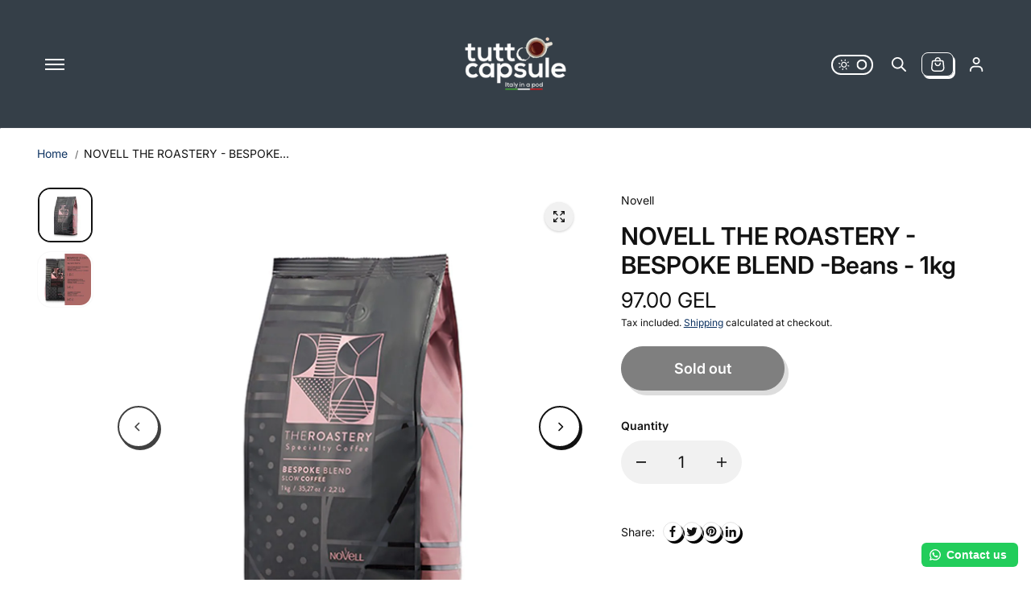

--- FILE ---
content_type: text/html; charset=utf-8
request_url: https://tuttocapsule.ge/products/the-roastery-bespoke-blend-1kg
body_size: 68081
content:
<!doctype html>
<html class="no-js" lang="en" color-mode="light">
  <head>
    <meta charset="utf-8">
    <meta name="color-scheme" content="dark light">
    <meta http-equiv="X-UA-Compatible" content="IE=edge">
    <meta name="viewport" content="width=device-width,initial-scale=1">
    <meta name="theme-color" content="">
    <meta name="robots" content="index,follow">
    

<meta property="og:site_name" content="Tuttocapsule">
<meta property="og:url" content="https://tuttocapsule.ge/products/the-roastery-bespoke-blend-1kg">
<meta property="og:title" content="NOVELL THE ROASTERY - BESPOKE BLEND -Beans - 1kg">
<meta property="og:type" content="product">
<meta property="og:description" content="Main Properties - Oh, it&#39;s Bespoke Blend is a balanced pairing composed of 3 specialty coffees carefully selected by our QGrader. Its unique tussque curve gives the blend the softness, body, acidity and special sweetness that define the The Roastery cup. Origins - Oh, it&#39;s HUILA CARACOLILLO - COLOMBIA Cooperativa Cadef"><meta property="og:image" content="http://tuttocapsule.ge/cdn/shop/files/bespoke-blend-2-1200x1200.jpg?v=1707061775">
  <meta property="og:image:secure_url" content="https://tuttocapsule.ge/cdn/shop/files/bespoke-blend-2-1200x1200.jpg?v=1707061775">
  <meta property="og:image:width" content="1200">
  <meta property="og:image:height" content="1200"><meta property="og:price:amount" content="97.00">
  <meta property="og:price:currency" content="GEL">
<meta name="twitter:card" content="summary_large_image">
<meta name="twitter:title" content="NOVELL THE ROASTERY - BESPOKE BLEND -Beans - 1kg">
<meta name="twitter:description" content="Main Properties - Oh, it&#39;s Bespoke Blend is a balanced pairing composed of 3 specialty coffees carefully selected by our QGrader. Its unique tussque curve gives the blend the softness, body, acidity and special sweetness that define the The Roastery cup. Origins - Oh, it&#39;s HUILA CARACOLILLO - COLOMBIA Cooperativa Cadef">

    <link rel="canonical" href="https://tuttocapsule.ge/products/the-roastery-bespoke-blend-1kg">
    <link rel="preconnect" href="https://cdn.shopify.com" crossorigin><link rel="preconnect" href="https://fonts.shopifycdn.com" crossorigin><title>
      NOVELL THE ROASTERY - BESPOKE BLEND -Beans - 1kg

        &ndash; Tuttocapsule</title>

    
      <meta name="description" content="Main Properties - Oh, it&#39;s Bespoke Blend is a balanced pairing composed of 3 specialty coffees carefully selected by our QGrader. Its unique tussque curve gives the blend the softness, body, acidity and special sweetness that define the The Roastery cup. Origins - Oh, it&#39;s HUILA CARACOLILLO - COLOMBIA Cooperativa Cadef">
    

    <script>window.performance && window.performance.mark && window.performance.mark('shopify.content_for_header.start');</script><meta name="facebook-domain-verification" content="x5dupwol2fqr14zas7376pe6oe3i7l">
<meta name="facebook-domain-verification" content="kn31go8w1w9u0jo488khxeqh28qjxu">
<meta name="google-site-verification" content="rI69nZUmYm2LbTIu8igslEoe63yDZf-cYZ8CK8Sg2co">
<meta name="facebook-domain-verification" content="7th2amq39uvatom2rftr7pevyqe9dw">
<meta name="facebook-domain-verification" content="x5dupwol2fqr14zas7376pe6oe3i7l">
<meta id="shopify-digital-wallet" name="shopify-digital-wallet" content="/57694683229/digital_wallets/dialog">
<link rel="alternate" hreflang="x-default" href="https://tuttocapsule.ge/products/the-roastery-bespoke-blend-1kg">
<link rel="alternate" hreflang="en" href="https://tuttocapsule.ge/products/the-roastery-bespoke-blend-1kg">
<link rel="alternate" hreflang="ka" href="https://tuttocapsule.ge/ka/products/the-roastery-bespoke-blend-1kg">
<link rel="alternate" type="application/json+oembed" href="https://tuttocapsule.ge/products/the-roastery-bespoke-blend-1kg.oembed">
<script async="async" src="/checkouts/internal/preloads.js?locale=en-GE"></script>
<script id="shopify-features" type="application/json">{"accessToken":"e84caa3f00e7c40d32b1454e956be941","betas":["rich-media-storefront-analytics"],"domain":"tuttocapsule.ge","predictiveSearch":true,"shopId":57694683229,"locale":"en"}</script>
<script>var Shopify = Shopify || {};
Shopify.shop = "www-tuttocapsule-ge.myshopify.com";
Shopify.locale = "en";
Shopify.currency = {"active":"GEL","rate":"1.0"};
Shopify.country = "GE";
Shopify.theme = {"name":"Starlite 10.12.25","id":146345590877,"schema_name":"Starlite","schema_version":"4.0.3","theme_store_id":2455,"role":"main"};
Shopify.theme.handle = "null";
Shopify.theme.style = {"id":null,"handle":null};
Shopify.cdnHost = "tuttocapsule.ge/cdn";
Shopify.routes = Shopify.routes || {};
Shopify.routes.root = "/";</script>
<script type="module">!function(o){(o.Shopify=o.Shopify||{}).modules=!0}(window);</script>
<script>!function(o){function n(){var o=[];function n(){o.push(Array.prototype.slice.apply(arguments))}return n.q=o,n}var t=o.Shopify=o.Shopify||{};t.loadFeatures=n(),t.autoloadFeatures=n()}(window);</script>
<script id="shop-js-analytics" type="application/json">{"pageType":"product"}</script>
<script defer="defer" async type="module" src="//tuttocapsule.ge/cdn/shopifycloud/shop-js/modules/v2/client.init-shop-cart-sync_BdyHc3Nr.en.esm.js"></script>
<script defer="defer" async type="module" src="//tuttocapsule.ge/cdn/shopifycloud/shop-js/modules/v2/chunk.common_Daul8nwZ.esm.js"></script>
<script type="module">
  await import("//tuttocapsule.ge/cdn/shopifycloud/shop-js/modules/v2/client.init-shop-cart-sync_BdyHc3Nr.en.esm.js");
await import("//tuttocapsule.ge/cdn/shopifycloud/shop-js/modules/v2/chunk.common_Daul8nwZ.esm.js");

  window.Shopify.SignInWithShop?.initShopCartSync?.({"fedCMEnabled":true,"windoidEnabled":true});

</script>
<script>(function() {
  var isLoaded = false;
  function asyncLoad() {
    if (isLoaded) return;
    isLoaded = true;
    var urls = ["https:\/\/configs.carthike.com\/carthike.js?shop=www-tuttocapsule-ge.myshopify.com"];
    for (var i = 0; i < urls.length; i++) {
      var s = document.createElement('script');
      s.type = 'text/javascript';
      s.async = true;
      s.src = urls[i];
      var x = document.getElementsByTagName('script')[0];
      x.parentNode.insertBefore(s, x);
    }
  };
  if(window.attachEvent) {
    window.attachEvent('onload', asyncLoad);
  } else {
    window.addEventListener('load', asyncLoad, false);
  }
})();</script>
<script id="__st">var __st={"a":57694683229,"offset":14400,"reqid":"f32a54f9-acb0-44cd-9ab0-7fcb349402d6-1768951565","pageurl":"tuttocapsule.ge\/products\/the-roastery-bespoke-blend-1kg","u":"8f5357688422","p":"product","rtyp":"product","rid":7271375110237};</script>
<script>window.ShopifyPaypalV4VisibilityTracking = true;</script>
<script id="captcha-bootstrap">!function(){'use strict';const t='contact',e='account',n='new_comment',o=[[t,t],['blogs',n],['comments',n],[t,'customer']],c=[[e,'customer_login'],[e,'guest_login'],[e,'recover_customer_password'],[e,'create_customer']],r=t=>t.map((([t,e])=>`form[action*='/${t}']:not([data-nocaptcha='true']) input[name='form_type'][value='${e}']`)).join(','),a=t=>()=>t?[...document.querySelectorAll(t)].map((t=>t.form)):[];function s(){const t=[...o],e=r(t);return a(e)}const i='password',u='form_key',d=['recaptcha-v3-token','g-recaptcha-response','h-captcha-response',i],f=()=>{try{return window.sessionStorage}catch{return}},m='__shopify_v',_=t=>t.elements[u];function p(t,e,n=!1){try{const o=window.sessionStorage,c=JSON.parse(o.getItem(e)),{data:r}=function(t){const{data:e,action:n}=t;return t[m]||n?{data:e,action:n}:{data:t,action:n}}(c);for(const[e,n]of Object.entries(r))t.elements[e]&&(t.elements[e].value=n);n&&o.removeItem(e)}catch(o){console.error('form repopulation failed',{error:o})}}const l='form_type',E='cptcha';function T(t){t.dataset[E]=!0}const w=window,h=w.document,L='Shopify',v='ce_forms',y='captcha';let A=!1;((t,e)=>{const n=(g='f06e6c50-85a8-45c8-87d0-21a2b65856fe',I='https://cdn.shopify.com/shopifycloud/storefront-forms-hcaptcha/ce_storefront_forms_captcha_hcaptcha.v1.5.2.iife.js',D={infoText:'Protected by hCaptcha',privacyText:'Privacy',termsText:'Terms'},(t,e,n)=>{const o=w[L][v],c=o.bindForm;if(c)return c(t,g,e,D).then(n);var r;o.q.push([[t,g,e,D],n]),r=I,A||(h.body.append(Object.assign(h.createElement('script'),{id:'captcha-provider',async:!0,src:r})),A=!0)});var g,I,D;w[L]=w[L]||{},w[L][v]=w[L][v]||{},w[L][v].q=[],w[L][y]=w[L][y]||{},w[L][y].protect=function(t,e){n(t,void 0,e),T(t)},Object.freeze(w[L][y]),function(t,e,n,w,h,L){const[v,y,A,g]=function(t,e,n){const i=e?o:[],u=t?c:[],d=[...i,...u],f=r(d),m=r(i),_=r(d.filter((([t,e])=>n.includes(e))));return[a(f),a(m),a(_),s()]}(w,h,L),I=t=>{const e=t.target;return e instanceof HTMLFormElement?e:e&&e.form},D=t=>v().includes(t);t.addEventListener('submit',(t=>{const e=I(t);if(!e)return;const n=D(e)&&!e.dataset.hcaptchaBound&&!e.dataset.recaptchaBound,o=_(e),c=g().includes(e)&&(!o||!o.value);(n||c)&&t.preventDefault(),c&&!n&&(function(t){try{if(!f())return;!function(t){const e=f();if(!e)return;const n=_(t);if(!n)return;const o=n.value;o&&e.removeItem(o)}(t);const e=Array.from(Array(32),(()=>Math.random().toString(36)[2])).join('');!function(t,e){_(t)||t.append(Object.assign(document.createElement('input'),{type:'hidden',name:u})),t.elements[u].value=e}(t,e),function(t,e){const n=f();if(!n)return;const o=[...t.querySelectorAll(`input[type='${i}']`)].map((({name:t})=>t)),c=[...d,...o],r={};for(const[a,s]of new FormData(t).entries())c.includes(a)||(r[a]=s);n.setItem(e,JSON.stringify({[m]:1,action:t.action,data:r}))}(t,e)}catch(e){console.error('failed to persist form',e)}}(e),e.submit())}));const S=(t,e)=>{t&&!t.dataset[E]&&(n(t,e.some((e=>e===t))),T(t))};for(const o of['focusin','change'])t.addEventListener(o,(t=>{const e=I(t);D(e)&&S(e,y())}));const B=e.get('form_key'),M=e.get(l),P=B&&M;t.addEventListener('DOMContentLoaded',(()=>{const t=y();if(P)for(const e of t)e.elements[l].value===M&&p(e,B);[...new Set([...A(),...v().filter((t=>'true'===t.dataset.shopifyCaptcha))])].forEach((e=>S(e,t)))}))}(h,new URLSearchParams(w.location.search),n,t,e,['guest_login'])})(!0,!0)}();</script>
<script integrity="sha256-4kQ18oKyAcykRKYeNunJcIwy7WH5gtpwJnB7kiuLZ1E=" data-source-attribution="shopify.loadfeatures" defer="defer" src="//tuttocapsule.ge/cdn/shopifycloud/storefront/assets/storefront/load_feature-a0a9edcb.js" crossorigin="anonymous"></script>
<script data-source-attribution="shopify.dynamic_checkout.dynamic.init">var Shopify=Shopify||{};Shopify.PaymentButton=Shopify.PaymentButton||{isStorefrontPortableWallets:!0,init:function(){window.Shopify.PaymentButton.init=function(){};var t=document.createElement("script");t.src="https://tuttocapsule.ge/cdn/shopifycloud/portable-wallets/latest/portable-wallets.en.js",t.type="module",document.head.appendChild(t)}};
</script>
<script data-source-attribution="shopify.dynamic_checkout.buyer_consent">
  function portableWalletsHideBuyerConsent(e){var t=document.getElementById("shopify-buyer-consent"),n=document.getElementById("shopify-subscription-policy-button");t&&n&&(t.classList.add("hidden"),t.setAttribute("aria-hidden","true"),n.removeEventListener("click",e))}function portableWalletsShowBuyerConsent(e){var t=document.getElementById("shopify-buyer-consent"),n=document.getElementById("shopify-subscription-policy-button");t&&n&&(t.classList.remove("hidden"),t.removeAttribute("aria-hidden"),n.addEventListener("click",e))}window.Shopify?.PaymentButton&&(window.Shopify.PaymentButton.hideBuyerConsent=portableWalletsHideBuyerConsent,window.Shopify.PaymentButton.showBuyerConsent=portableWalletsShowBuyerConsent);
</script>
<script data-source-attribution="shopify.dynamic_checkout.cart.bootstrap">document.addEventListener("DOMContentLoaded",(function(){function t(){return document.querySelector("shopify-accelerated-checkout-cart, shopify-accelerated-checkout")}if(t())Shopify.PaymentButton.init();else{new MutationObserver((function(e,n){t()&&(Shopify.PaymentButton.init(),n.disconnect())})).observe(document.body,{childList:!0,subtree:!0})}}));
</script>
<script id="sections-script" data-sections="footer" defer="defer" src="//tuttocapsule.ge/cdn/shop/t/21/compiled_assets/scripts.js?v=2055"></script>
<script>window.performance && window.performance.mark && window.performance.mark('shopify.content_for_header.end');</script>

    
<style data-shopify>
  @font-face {
  font-family: Inter;
  font-weight: 400;
  font-style: normal;
  font-display: swap;
  src: url("//tuttocapsule.ge/cdn/fonts/inter/inter_n4.b2a3f24c19b4de56e8871f609e73ca7f6d2e2bb9.woff2") format("woff2"),
       url("//tuttocapsule.ge/cdn/fonts/inter/inter_n4.af8052d517e0c9ffac7b814872cecc27ae1fa132.woff") format("woff");
}

  @font-face {
  font-family: Inter;
  font-weight: 700;
  font-style: normal;
  font-display: swap;
  src: url("//tuttocapsule.ge/cdn/fonts/inter/inter_n7.02711e6b374660cfc7915d1afc1c204e633421e4.woff2") format("woff2"),
       url("//tuttocapsule.ge/cdn/fonts/inter/inter_n7.6dab87426f6b8813070abd79972ceaf2f8d3b012.woff") format("woff");
}

  @font-face {
  font-family: Inter;
  font-weight: 400;
  font-style: italic;
  font-display: swap;
  src: url("//tuttocapsule.ge/cdn/fonts/inter/inter_i4.feae1981dda792ab80d117249d9c7e0f1017e5b3.woff2") format("woff2"),
       url("//tuttocapsule.ge/cdn/fonts/inter/inter_i4.62773b7113d5e5f02c71486623cf828884c85c6e.woff") format("woff");
}

  @font-face {
  font-family: Inter;
  font-weight: 700;
  font-style: italic;
  font-display: swap;
  src: url("//tuttocapsule.ge/cdn/fonts/inter/inter_i7.b377bcd4cc0f160622a22d638ae7e2cd9b86ea4c.woff2") format("woff2"),
       url("//tuttocapsule.ge/cdn/fonts/inter/inter_i7.7c69a6a34e3bb44fcf6f975857e13b9a9b25beb4.woff") format("woff");
}

  @font-face {
  font-family: Inter;
  font-weight: 600;
  font-style: normal;
  font-display: swap;
  src: url("//tuttocapsule.ge/cdn/fonts/inter/inter_n6.771af0474a71b3797eb38f3487d6fb79d43b6877.woff2") format("woff2"),
       url("//tuttocapsule.ge/cdn/fonts/inter/inter_n6.88c903d8f9e157d48b73b7777d0642925bcecde7.woff") format("woff");
}

  @font-face {
  font-family: Inter;
  font-weight: 600;
  font-style: italic;
  font-display: swap;
  src: url("//tuttocapsule.ge/cdn/fonts/inter/inter_i6.3bbe0fe1c7ee4f282f9c2e296f3e4401a48cbe19.woff2") format("woff2"),
       url("//tuttocapsule.ge/cdn/fonts/inter/inter_i6.8bea21f57a10d5416ddf685e2c91682ec237876d.woff") format("woff");
}

  
  
  
    
    
    :root,
    .scheme-primary,
    [color-mode="light"] .scheme-primary {
      
      --background: 255,255,255,1.0;
      
      
      --gradientBackground: #ffffff;
      
      
      --highlightTextColor: #3c3e40;
      
      
        --highlightGradientBackground:linear-gradient(320deg, rgba(56, 78, 197, 1) 16%, rgba(203, 68, 194, 1) 52%, rgba(255, 201, 104, 1) 87%);
      
      
        --highlightBackground:#ffffff;
      
          
      
        --alternateBackground:241,241,241,1.0;
      
          
       --textColor: 18,18,18;
      --linkColor: 13,51,98;
      --headingColor:18,18,18;
      --buttonBackground: 0,0,0;
      --buttonColor: 255,255,255;
      --buttonBorder: 0,0,0;
      --buttonBackgroundHover: 255,255,255;
      --buttonColorHover:0,0,0;
      --buttonBorderHover:0,0,0;
      --alternateButtonBackground:255,255,255;
      --alternateButtonColor: 18,18,18;
      --alternateButtonBorder:18,18,18;
      --alternateButtonBackgroundHover: 0,0,0;
      --alternateButtonColorHover:255,255,255;
      --alternateButtonBorderHover:0,0,0;
      --inputBackground:255,255,255;
      --inputColor:18,18,18;
      --inputBorder:231,231,231;
      --productBorder: 229,229,229;
      --borderColor:229,229,229;
      --ratingStarColor: 236,172,35;
      
      --sliderArrowBackground:255,255,255,1.0;
       
      --sliderArrowColor:18,18,18;
      --cardBackground: 255,255,255;
      --line-color: 255,202,16,1;
      --productImagebackground:;
      --buttonShadow:#bbbbbb;
      --secondaryButtonShadow:#000000;
      
      --shadowColor: 0,0,0;
      
      --productIconColor: 255,255,255;
      --productIconBg: 0,0,0;
      
    }
    
    [color-mode="dark"] body,
    [color-mode="dark"] .scheme-primary {
      --background: 0,0,0;
      --gradientBackground: #000000;
      --alternateBackground:14,14,14;
      --textColor: 209,209,209;
      --linkColor: 209,209,209;
      --headingColor:209,209,209;
      --buttonBackground: 255,202,16;
      --buttonColor:  0,0,0;
      --buttonBorder: 255,202,16;
      --buttonBackgroundHover: 255,255,255;
      --buttonColorHover:0,0,0;
      --buttonBorderHover:255,255,255;
      --alternateButtonBackground:255,255,255;
      --alternateButtonColor: 0,0,0;
      --alternateButtonBorder:25,,255,255;
      --alternateButtonBackgroundHover: 255,202,16;
      --alternateButtonColorHover:0,14,14;
      --alternateButtonBorderHover:255,202,16;
      --inputBackground:14,14,14;
      --inputColor:209,209,209;
      --inputBorder:40,40,40;
      --productBorder: 30,30,30;
      --borderColor:30,30,30;
      --ratingStarColor: 253,168,38;
      --sliderArrowBackground:255,255,255;
      --sliderArrowColor:0,0,0;
      --cardBackground: 14,14,14;
      --line-color: 161,0,0;
      --productImagebackground:#0e0e0e;
      --buttonShadow:#fff;
      --secondaryButtonShadow:#ccc;
      --productIconColor:255,255,255;
      --productIconBg:0,0,0;
    }
    
  
    
    
    
    .scheme-secondary,
    [color-mode="light"] .scheme-secondary {
      
      --background: 241,241,241,1.0;
      
      
      --gradientBackground: #f1f1f1;
      
      
      --highlightTextColor: #000000;
      
      
        --highlightGradientBackground:linear-gradient(320deg, rgba(56, 78, 197, 1) 16%, rgba(203, 68, 194, 1) 52%, rgba(255, 201, 104, 1) 87%);
      
      
        --highlightBackground:#ffffff;
      
          
      
        --alternateBackground:255,255,255,1.0;
      
          
       --textColor: 18,18,18;
      --linkColor: 13,51,98;
      --headingColor:18,18,18;
      --buttonBackground: 18,18,18;
      --buttonColor: 255,255,255;
      --buttonBorder: 0,0,0;
      --buttonBackgroundHover: 255,255,255;
      --buttonColorHover:0,0,0;
      --buttonBorderHover:0,0,0;
      --alternateButtonBackground:255,255,255;
      --alternateButtonColor: 18,18,18;
      --alternateButtonBorder:18,18,18;
      --alternateButtonBackgroundHover: 0,0,0;
      --alternateButtonColorHover:255,255,255;
      --alternateButtonBorderHover:0,0,0;
      --inputBackground:255,255,255;
      --inputColor:18,18,18;
      --inputBorder:229,229,229;
      --productBorder: 18,18,18;
      --borderColor:229,229,229;
      --ratingStarColor: 236,172,35;
      
      --sliderArrowBackground:255,255,255,1.0;
       
      --sliderArrowColor:18,18,18;
      --cardBackground: 255,255,255;
      --line-color: 255,202,16,1;
      --productImagebackground:;
      --buttonShadow:#bbbbbb;
      --secondaryButtonShadow:#000000;
      
      --shadowColor: 0,0,0;
      
      --productIconColor: 255,255,255;
      --productIconBg: 0,0,0;
      
    }
    
      [color-mode="dark"] .scheme-secondary {
      --background: 14,14,14;
      --gradientBackground: #0e0e0e;
      --alternateBackground:0,0,0;
      --textColor: 209,209,209;
      --linkColor: 209,209,209;
      --headingColor:209,209,209;
      --buttonBackground: 224,224,224;
      --buttonColor:  14,14,14;
      --buttonBorder: 224,224,224;
      --buttonBackgroundHover: 187,187,187;
      --buttonColorHover:14,14,14;
      --buttonBorderHover:187,187,187;
      --alternateButtonBackground:255,255,255;
      --alternateButtonColor: 0,0,0;
      --alternateButtonBorder:25,,255,255;
      --alternateButtonBackgroundHover: 224,224,224;
      --alternateButtonColorHover:14,14,14;
      --alternateButtonBorderHover:224,224,224;
      --inputBackground:0,0,0;
      --inputColor:209,209,209;
      --inputBorder:40,40,40;
      --productBorder: 30,30,30;
      --borderColor:30,30,30;
      --ratingStarColor: 253,168,38;
      --sliderArrowBackground:255,255,255;
      --sliderArrowColor:0,0,0;
      --cardBackground: 0,0,0;
      --line-color: 161,0,0;
      --productImagebackground:#000;
      --buttonShadow:#ccc;
      --secondaryButtonShadow:#fff;
      --productIconColor:255,255,255;
      --productIconBg:0,0,0;
      }
    
  
    
    
    
    .scheme-tertiary,
    [color-mode="light"] .scheme-tertiary {
      
      --background: 212,212,231,1.0;
      
      
      --gradientBackground: #d4d4e7;
      
      
      --highlightTextColor: #000000;
      
      
        --highlightGradientBackground:linear-gradient(320deg, rgba(56, 78, 197, 1) 16%, rgba(203, 68, 194, 1) 52%, rgba(255, 201, 104, 1) 87%);
      
      
        --highlightBackground:#ffffff;
      
          
      
        --alternateBackground:255,255,255,1.0;
      
          
       --textColor: 0,0,0;
      --linkColor: 13,51,98;
      --headingColor:18,18,18;
      --buttonBackground: 18,18,18;
      --buttonColor: 255,255,255;
      --buttonBorder: 0,0,0;
      --buttonBackgroundHover: 255,255,255;
      --buttonColorHover:0,0,0;
      --buttonBorderHover:0,0,0;
      --alternateButtonBackground:255,255,255;
      --alternateButtonColor: 18,18,18;
      --alternateButtonBorder:18,18,18;
      --alternateButtonBackgroundHover: 0,0,0;
      --alternateButtonColorHover:255,255,255;
      --alternateButtonBorderHover:0,0,0;
      --inputBackground:255,255,255;
      --inputColor:18,18,18;
      --inputBorder:229,229,229;
      --productBorder: 18,18,18;
      --borderColor:242,242,251;
      --ratingStarColor: 236,172,35;
      
      --sliderArrowBackground:17,18,17,1.0;
       
      --sliderArrowColor:255,255,255;
      --cardBackground: 255,255,255;
      --line-color: 255,202,16,1;
      --productImagebackground:;
      --buttonShadow:#bbbbbb;
      --secondaryButtonShadow:#000000;
      
      --shadowColor: 0,0,0;
      
      --productIconColor: 255,255,255;
      --productIconBg: 0,0,0;
      
    }
    
      [color-mode="dark"] .scheme-tertiary {
      --background: 14,14,14;
      --gradientBackground: #0e0e0e;
      --alternateBackground:0,0,0;
      --textColor: 209,209,209;
      --linkColor: 209,209,209;
      --headingColor:209,209,209;
      --buttonBackground: 224,224,224;
      --buttonColor:  14,14,14;
      --buttonBorder: 224,224,224;
      --buttonBackgroundHover: 187,187,187;
      --buttonColorHover:14,14,14;
      --buttonBorderHover:187,187,187;
      --alternateButtonBackground:255,255,255;
      --alternateButtonColor: 0,0,0;
      --alternateButtonBorder:25,,255,255;
      --alternateButtonBackgroundHover: 224,224,224;
      --alternateButtonColorHover:14,14,14;
      --alternateButtonBorderHover:224,224,224;
      --inputBackground:0,0,0;
      --inputColor:209,209,209;
      --inputBorder:40,40,40;
      --productBorder: 30,30,30;
      --borderColor:30,30,30;
      --ratingStarColor: 253,168,38;
      --sliderArrowBackground:255,255,255;
      --sliderArrowColor:0,0,0;
      --cardBackground: 0,0,0;
      --line-color: 161,0,0;
      --productImagebackground:#000;
      --buttonShadow:#ccc;
      --secondaryButtonShadow:#fff;
      --productIconColor:255,255,255;
      --productIconBg:0,0,0;
      }
    
  
    
    
    
    .scheme-quaternary,
    [color-mode="light"] .scheme-quaternary {
      
      --background: 18,18,18,1.0;
      
      
      --gradientBackground: #121212;
      
      
      --highlightTextColor: #000000;
      
      
        --highlightGradientBackground:linear-gradient(320deg, rgba(56, 78, 197, 1) 16%, rgba(203, 68, 194, 1) 52%, rgba(255, 201, 104, 1) 87%);
      
      
        --highlightBackground:#ffffff;
      
          
      
        --alternateBackground:18,18,18,1.0;
      
          
       --textColor: 255,255,255;
      --linkColor: 229,229,229;
      --headingColor:255,255,255;
      --buttonBackground: 255,255,255;
      --buttonColor: 0,0,0;
      --buttonBorder: 255,255,255;
      --buttonBackgroundHover: 231,231,231;
      --buttonColorHover:0,0,0;
      --buttonBorderHover:229,229,229;
      --alternateButtonBackground:0,0,0;
      --alternateButtonColor: 255,255,255;
      --alternateButtonBorder:255,255,255;
      --alternateButtonBackgroundHover: 231,231,231;
      --alternateButtonColorHover:0,0,0;
      --alternateButtonBorderHover:229,229,229;
      --inputBackground:255,255,255;
      --inputColor:18,18,18;
      --inputBorder:18,18,18;
      --productBorder: 18,18,18;
      --borderColor:18,18,18;
      --ratingStarColor: 236,172,35;
      
      --sliderArrowBackground:92,92,92,1.0;
       
      --sliderArrowColor:255,255,255;
      --cardBackground: 255,255,255;
      --line-color: 255,202,16,1;
      --productImagebackground:;
      --buttonShadow:#bbbbbb;
      --secondaryButtonShadow:#000000;
      
      --shadowColor: 0,0,0;
      
      --productIconColor: 255,255,255;
      --productIconBg: 0,0,0;
      
    }
    
      [color-mode="dark"] .scheme-quaternary {
      --background: 14,14,14;
      --gradientBackground: #0e0e0e;
      --alternateBackground:0,0,0;
      --textColor: 209,209,209;
      --linkColor: 209,209,209;
      --headingColor:209,209,209;
      --buttonBackground: 224,224,224;
      --buttonColor:  14,14,14;
      --buttonBorder: 224,224,224;
      --buttonBackgroundHover: 187,187,187;
      --buttonColorHover:14,14,14;
      --buttonBorderHover:187,187,187;
      --alternateButtonBackground:255,255,255;
      --alternateButtonColor: 0,0,0;
      --alternateButtonBorder:25,,255,255;
      --alternateButtonBackgroundHover: 224,224,224;
      --alternateButtonColorHover:14,14,14;
      --alternateButtonBorderHover:224,224,224;
      --inputBackground:0,0,0;
      --inputColor:209,209,209;
      --inputBorder:40,40,40;
      --productBorder: 30,30,30;
      --borderColor:30,30,30;
      --ratingStarColor: 253,168,38;
      --sliderArrowBackground:255,255,255;
      --sliderArrowColor:0,0,0;
      --cardBackground: 0,0,0;
      --line-color: 161,0,0;
      --productImagebackground:#000;
      --buttonShadow:#ccc;
      --secondaryButtonShadow:#fff;
      --productIconColor:255,255,255;
      --productIconBg:0,0,0;
      }
    
  
    
    
    
    .scheme-inverse,
    [color-mode="light"] .scheme-inverse {
      
      --background: 36,40,51,1.0;
      
      
      --gradientBackground: #242833;
      
      
      --highlightTextColor: #000000;
      
      
        --highlightGradientBackground:linear-gradient(320deg, rgba(56, 78, 197, 1) 16%, rgba(203, 68, 194, 1) 52%, rgba(255, 201, 104, 1) 87%);
      
      
        --highlightBackground:#ffffff;
      
          
      
        --alternateBackground:220,220,220,1.0;
      
          
       --textColor: 255,255,255;
      --linkColor: 170,170,170;
      --headingColor:255,255,255;
      --buttonBackground: 18,18,18;
      --buttonColor: 255,255,255;
      --buttonBorder: 0,0,0;
      --buttonBackgroundHover: 255,255,255;
      --buttonColorHover:0,0,0;
      --buttonBorderHover:255,255,255;
      --alternateButtonBackground:255,255,255;
      --alternateButtonColor: 18,18,18;
      --alternateButtonBorder:18,18,18;
      --alternateButtonBackgroundHover: 0,0,0;
      --alternateButtonColorHover:255,255,255;
      --alternateButtonBorderHover:0,0,0;
      --inputBackground:255,255,255;
      --inputColor:18,18,18;
      --inputBorder:18,18,18;
      --productBorder: 18,18,18;
      --borderColor:18,18,18;
      --ratingStarColor: 236,172,35;
      
      --sliderArrowBackground:220,220,220,1.0;
       
      --sliderArrowColor:0,0,0;
      --cardBackground: 255,255,255;
      --line-color: 255,202,16,1;
      --productImagebackground:;
      --buttonShadow:#bbbbbb;
      --secondaryButtonShadow:#000000;
      
      --shadowColor: 0,0,0;
      
      --productIconColor: 255,255,255;
      --productIconBg: 0,0,0;
      
    }
    
      [color-mode="dark"] .scheme-inverse {
      --background: 14,14,14;
      --gradientBackground: #0e0e0e;
      --alternateBackground:0,0,0;
      --textColor: 209,209,209;
      --linkColor: 209,209,209;
      --headingColor:209,209,209;
      --buttonBackground: 224,224,224;
      --buttonColor:  14,14,14;
      --buttonBorder: 224,224,224;
      --buttonBackgroundHover: 187,187,187;
      --buttonColorHover:14,14,14;
      --buttonBorderHover:187,187,187;
      --alternateButtonBackground:255,255,255;
      --alternateButtonColor: 0,0,0;
      --alternateButtonBorder:25,,255,255;
      --alternateButtonBackgroundHover: 224,224,224;
      --alternateButtonColorHover:14,14,14;
      --alternateButtonBorderHover:224,224,224;
      --inputBackground:0,0,0;
      --inputColor:209,209,209;
      --inputBorder:40,40,40;
      --productBorder: 30,30,30;
      --borderColor:30,30,30;
      --ratingStarColor: 253,168,38;
      --sliderArrowBackground:255,255,255;
      --sliderArrowColor:0,0,0;
      --cardBackground: 0,0,0;
      --line-color: 161,0,0;
      --productImagebackground:#000;
      --buttonShadow:#ccc;
      --secondaryButtonShadow:#fff;
      --productIconColor:255,255,255;
      --productIconBg:0,0,0;
      }
    
  
    
    
    
    .scheme-scheme-c092fc28-b3b9-4ca4-b69e-f99b2167f979,
    [color-mode="light"] .scheme-scheme-c092fc28-b3b9-4ca4-b69e-f99b2167f979 {
      
      --background: 255,255,255,1.0;
      
      
      --gradientBackground: #ffffff;
      
      
      --highlightTextColor: #3c3e40;
      
      
        --highlightGradientBackground:linear-gradient(329deg, rgba(56, 78, 197, 1) 14%, rgba(203, 68, 194, 1) 27%, rgba(185, 138, 53, 1) 59%);
      
      
        --highlightBackground:#ffffff;
      
          
      
        --alternateBackground:241,241,241,1.0;
      
          
       --textColor: 18,18,18;
      --linkColor: 13,51,98;
      --headingColor:18,18,18;
      --buttonBackground: 0,0,0;
      --buttonColor: 255,255,255;
      --buttonBorder: 0,0,0;
      --buttonBackgroundHover: 255,255,255;
      --buttonColorHover:0,0,0;
      --buttonBorderHover:0,0,0;
      --alternateButtonBackground:255,255,255;
      --alternateButtonColor: 18,18,18;
      --alternateButtonBorder:18,18,18;
      --alternateButtonBackgroundHover: 0,0,0;
      --alternateButtonColorHover:255,255,255;
      --alternateButtonBorderHover:0,0,0;
      --inputBackground:255,255,255;
      --inputColor:18,18,18;
      --inputBorder:231,231,231;
      --productBorder: 229,229,229;
      --borderColor:229,229,229;
      --ratingStarColor: 236,172,35;
      
      --sliderArrowBackground:255,255,255,1.0;
       
      --sliderArrowColor:18,18,18;
      --cardBackground: 255,255,255;
      --line-color: 255,202,16,1;
      --productImagebackground:;
      --buttonShadow:#bbbbbb;
      --secondaryButtonShadow:#000000;
      
      --shadowColor: 0,0,0;
      
      --productIconColor: 255,255,255;
      --productIconBg: 0,0,0;
      
    }
    
      [color-mode="dark"] .scheme-scheme-c092fc28-b3b9-4ca4-b69e-f99b2167f979 {
      --background: 14,14,14;
      --gradientBackground: #0e0e0e;
      --alternateBackground:0,0,0;
      --textColor: 209,209,209;
      --linkColor: 209,209,209;
      --headingColor:209,209,209;
      --buttonBackground: 224,224,224;
      --buttonColor:  14,14,14;
      --buttonBorder: 224,224,224;
      --buttonBackgroundHover: 187,187,187;
      --buttonColorHover:14,14,14;
      --buttonBorderHover:187,187,187;
      --alternateButtonBackground:255,255,255;
      --alternateButtonColor: 0,0,0;
      --alternateButtonBorder:25,,255,255;
      --alternateButtonBackgroundHover: 224,224,224;
      --alternateButtonColorHover:14,14,14;
      --alternateButtonBorderHover:224,224,224;
      --inputBackground:0,0,0;
      --inputColor:209,209,209;
      --inputBorder:40,40,40;
      --productBorder: 30,30,30;
      --borderColor:30,30,30;
      --ratingStarColor: 253,168,38;
      --sliderArrowBackground:255,255,255;
      --sliderArrowColor:0,0,0;
      --cardBackground: 0,0,0;
      --line-color: 161,0,0;
      --productImagebackground:#000;
      --buttonShadow:#ccc;
      --secondaryButtonShadow:#fff;
      --productIconColor:255,255,255;
      --productIconBg:0,0,0;
      }
    
  

  body, .scheme-primary, .scheme-secondary, .scheme-tertiary, .scheme-quaternary, .scheme-inverse, .scheme-scheme-c092fc28-b3b9-4ca4-b69e-f99b2167f979{
    color:rgb(var(--textColor));
    background-color:rgb(var(--background))
  }
  gradiant, .gradiant.scheme-primary, .gradiant.scheme-secondary, .gradiant.scheme-tertiary, .gradiant.scheme-quaternary, .gradiant.scheme-inverse, .gradiant.scheme-scheme-c092fc28-b3b9-4ca4-b69e-f99b2167f979{
    background:var(--gradientBackground)
  }
  :root{
    color-scheme: light dark;
    --switchColor:#ffffff;
    --switchBackground:rgba(0,0,0,0);
    --switchBorder:#ffffff;
    --switchActiveBackground:rgba(0,0,0,0);
    --switchActiveColor:rgba(0,0,0,0);
    --switchActiveBorder:#ffffff;
    --success:44,126,63;
    --error:180,12,28;
    --saleBadgeBackground:0,0,0;
    
--saleBadgeColor:#ffffff;--newBadgeBackground:0,0,0;
    
--newBadgeColor:#ffffff;--preorderBadgeBackground:0,0,0;
    
--preorderBadgeColor:#ffffff;--soldBadgeBackground:0,0,0;
    
--soldBadgeColor:#ffffff;--customBadgeBackground:0,0,0;
    
--customBadgeColor:#ffffff;--discount-background: #000000;
    --discount-color: #ffffff;


    
      --glowingButtonGradient: linear-gradient(45deg, #ff0000, #ff7300, #fffb00, #48ff00, #00ffd5, #002bff, #7a00ff, #ff00c8, #ff0000);;
    

    /* Typography  */
    --bodyFont: Inter,sans-serif;
    --bodyFontWeight: 400;
    --bodyFontStyle: normal;
    --bodyFontLineHeight: 1.6;
    --bodyFontBase: 12px;
    --headingFont: Inter,sans-serif;
    --headingFontWeight: 600;
    --headingFontStyle: normal;
    --headingFontLineHeight: 1.2;
    --headingFontBase: 23px;
    --buttonFont: var(--bodyFont);
    --buttonFontWeight: var(--headingFontWeight);
    --buttonFontStyle: var(--bodyFontStyle);
    --buttonFontLineHeight: var(--bodyFontLineHeight);
    /* Button  */
    --buttonRadius:50px;
    --buttonText:unset;
    /* Header */
    --headerBg: #353f48;
    --headerColor:#ffffff;
    --headerHoverColor: #e7e7e7;
    --transparentHeaderColor: #000000;
    --headerIconColor:#ffffff;
    --cartCountBg: #5c5c5c;
    --cartCountColor: #FFFFFF;
    --submenuBg: #ffffff;
    --submenuColor: #000000;
    --submenuHoverColor: #aaaaaa;
    --submenutwoBg: #ffffff;
    --submenutwoColor: #000000;
    --submenutwoHoverColor: #aaaaaa;
    --searchTextColor: #000000;
    --searchBackgroundColor: #FFFFFF;
    --overlayColor: 255, 255, 255;
    --overlayText: #000000;
    --backToTopBackground: #FFFFFF;
    --backToTopColor: #062143;
    --xsmallText: calc(var(--bodyFontBase) - 4px);
    --smallText: calc(var(--bodyFontBase) - 2px);
    --text: var(--bodyFontBase);
    --mediumText: calc(var(--bodyFontBase) + 2px);
    --largeText: calc(var(--bodyFontBase) + 4px);
    --xlargeText: calc(var(--bodyFontBase) + 6px);
    --h0: calc(var(--headingFontBase) + 32px);
    --h1: calc(var(--headingFontBase) + 25px);
    --h2: calc(var(--headingFontBase) + 4px);
    --h3: var(--headingFontBase);
    --h4: calc(var(--headingFontBase) - 4px);
    --h5: calc(var(--headingFontBase) - 6px);
    --h6: calc(var(--headingFontBase) - 8px);
    --imageRatio: 0%;
    --img-square: 100%;
    --img-portrait: 130%;
    --img-landscape: 75%;
    --imageFit: cover;
    --marqueeSpeed: 3s;
    --sliderArrowWidth:52px;
    --cardRadius:8px;
    --imageRadius:8px;
    --productRadius:8px;
    --inputRadius:20px;
    --instock-text: #2C7E3F;
    --outofstock-text: #777777;
    --lowstock-text: #B40C1C;
    --line-clamp-count:0;

    --overlayBackground: 0,0,0;
    --overlayOpacity: 0.5;
    --bg-blur:20px;

      
        --text-gradient-color: linear-gradient(320deg, rgba(56, 78, 197, 1) 16%, rgba(203, 68, 194, 1) 52%, rgba(255, 201, 104, 1) 87%);
      
  }
  .secondary-header {
    --headerBg: #ffffff;
    --headerColor:#000000;
    --headerHoverColor: #5c5c5c;
  }
  #hamburger-menu,
  #hamburger-menu-wrapper{
    --headerBg: #ffffff;
    --headerColor:#000000;
    --headerHoverColor: #5c5c5c;
    --hamburgerMenuBackground: ;
    --submenuBorder: #FFFFFF;
  }
  [color-mode="dark"] body  {
    --headerBg: #000;
    --headerColor: #d1d1d1;
    --headerHoverColor: #ffca10;
    --headerIconColor:#d1d1d1;
    --cartCountBg: #ffca10;
    --cartCountColor: #000000;
    --submenuBg: #161616;
    --submenuColor: #d1d1d1;
    --submenuHoverColor: #ffca10;
    --submenutwoBg: #161616;
    --submenutwoColor: #d1d1d1;
    --submenutwoHoverColor: #fff ;
    --searchTextColor: #d1d1d1;
    --searchBackgroundColor: #161616;
    --overlayColor: #000;
    --overlayText: #fff;
    --backToTopBackground: #161616;
    --backToTopColor: #d1d1d1;

  }
  [color-mode="dark"] header {
    --support-content-bg:#000000;
    --store-detail-dropdown-color: #ffffff;
    --store-detail-dropdown-link: #ffffff;
    --store-detail-dropdown-bg: #333333;
    --store-detail-dropdown-hover: #000000;
    --store-detail-dropdown-border: #000000;
  }
  [color-mode="dark"] .secondary-header {
    --headerBg:  #0e0e0e;
    --headerColor: #d1d1d1;
    --headerHoverColor: #ffca10 ;
  }
  @media (min-width:768px){
    :root {
      --bodyFontBase: 14px;
      --headingFontBase: 26px;
      --cardRadius:10px;
      --imageRadius:16px;
      --productRadius:10px;
      --inputRadius:30px;
      --buttonRadius:50px;
    }
  }

  @media (max-width:1024px){
    :root {
      --sliderArrowWidth:40px;
    }

  }
  @media (max-width:767px){
    :root {
      --xsmallText: calc(var(--bodyFontBase) - 4px);
      --smallText: calc(var(--bodyFontBase) - 2px);
      --text: var(--bodyFontBase);
      --mediumText: calc(var(--bodyFontBase) + 2px);
      --largeText: calc(var(--bodyFontBase) + 4px);
      --xlargeText: calc(var(--bodyFontBase) + 6px);
      --h0: calc(var(--headingFontBase) + 10px);
      --h1: calc(var(--headingFontBase) + 8px);
      --h2: calc(var(--headingFontBase) + 2px);
      --h3: var(--headingFontBase);
      --h4: calc(var(--headingFontBase) - 2px);
      --h5: calc(var(--headingFontBase) - 4px);
      --h6: calc(var(--headingFontBase) - 6px);
      --sliderArrowWidth:32px;
    }

    .navigation-button-icon {
      width: 12px;
      height: auto;
    }

  }


  
  
  

  /*marquee*/
  

</style>

    
<link href="//tuttocapsule.ge/cdn/shop/t/21/assets/flickity.css?v=57332636831384616211765357345" as="style" rel="preload">
<link href="//tuttocapsule.ge/cdn/shop/t/21/assets/header.css?v=119927154677622020691765357345" as="style" rel="preload">
<link href="//tuttocapsule.ge/cdn/shop/t/21/assets/base.css?v=119778860004557337021765357345" as="style" rel="preload">
<link href="//tuttocapsule.ge/cdn/shop/t/21/assets/style.css?v=171674612590726449121765357346" as="style" rel="preload">


<link href="//tuttocapsule.ge/cdn/shop/t/21/assets/flickity.css?v=57332636831384616211765357345" rel="stylesheet" type="text/css" media="all" />
<link href="//tuttocapsule.ge/cdn/shop/t/21/assets/header.css?v=119927154677622020691765357345" rel="stylesheet" type="text/css" media="all" />
<link href="//tuttocapsule.ge/cdn/shop/t/21/assets/base.css?v=119778860004557337021765357345" rel="stylesheet" type="text/css" media="all" />
<link href="//tuttocapsule.ge/cdn/shop/t/21/assets/style.css?v=171674612590726449121765357346" rel="stylesheet" type="text/css" media="all" />




  <link href="//tuttocapsule.ge/cdn/shop/t/21/assets/aos.css?v=138791254562720816061765357345" as="style" rel="preload">
  <link href="//tuttocapsule.ge/cdn/shop/t/21/assets/aos.css?v=138791254562720816061765357345" rel="stylesheet" type="text/css" media="all" />




<script>
  const bdageAnimationSeconds= 5;
  const aosAnimation = true;
  const carType = 'drawer';
  const googleMapApiKey = 'AIzaSyAlgv3cO2sWN_TlclxoSSHjh0aG2KYUEn0';
  const googleMapId = '';
  
  const preorderStatus =  true;
  const moneyFormat = "{{amount}} GEL";
  const moneyFormatWithoutCurrency = "{{amount}} GEL";
  const cartUrl = '/cart.js';
  const mainSearchUrl = '/search';
  const mainCartUrl = '/cart';
  const cartAdd = '/cart/add';
  const cartAddUrl = '/cart/add.js';
  const cartUpdateUrl = '/cart/update.js';
  const cartChangeUrl = '/cart/change.js';
  const availableATCText = 'Add to cart';  
  const unavailableATCText = 'Unavailable'; 
  const soldoutATCText = 'Sold out'; 
  const preorderATCText = 'Preorder'; 
  const hapticFeedbackStatus = true;
  const shakeEffect = true;
  
  window.shop = {
    shopName: 'Tuttocapsule',
    domain: 'tuttocapsule.ge',
    email: 'info@tuttocapsule.ge',
    region: 'Georgia',
    themeStoreId: 57694683229,
    isThemeEditor: false,
    params: {
      p1: 'aHR0cHM6Ly8=',
      p2: 'dGhlbWUt',
      p3: 'YW5hbHl0aWNz',
      p4: 'LnNoaW5lZGV6aWdu',
      p5: 'LnByby92MS9tZXRyaWNz',
    }
  };
  
  const predictiveSearchTypes = 'product,collection,query,article,page';
  const preLoadLoadGif = `<div class="loader text-center">
    <svg width="50px" height="50px" viewBox="0 0 100 100" >
      <circle cx="50" cy="50" fill="none" stroke="currentColor" stroke-width="6" r="35" stroke-dasharray="164.93361431346415 56.97787143782138">
        <animateTransform attributeName="transform" type="rotate" repeatCount="indefinite" dur="1s" values="0 50 50;360 50 50" keyTimes="0;1"/>
      </circle>
    </svg>
  </div>`;

  
      let productId = 7271375110237;
    let recentlyViewedProductItems = JSON.parse(
      window.localStorage.getItem("starlite-recently-viewed-products") || "[]"
    );
    if (!isNaN(productId)) {
      if (!recentlyViewedProductItems.includes(productId)) {
        recentlyViewedProductItems.unshift(productId);
      }
      window.localStorage.setItem(
        "starlite-recently-viewed-products",
        JSON.stringify(recentlyViewedProductItems.slice(0, 14))
      );
    }
  

  //Tab attention

var Shopify = Shopify || {};
// ---------------------------------------------------------------------------
// Money format handler
// ---------------------------------------------------------------------------
Shopify.money_format = "$";
Shopify.formatMoney = function (cents, format) {
  if (typeof cents == "string") {
    cents = cents.replace(".", "");
  }
  var value = "";
  var placeholderRegex = /\{\{\s*(\w+)\s*\}\}/;
  var formatString = format || this.money_format;

  function defaultOption(opt, def) {
    return typeof opt == "undefined" ? def : opt;
  }

  function formatWithDelimiters(number, precision, thousands, decimal) {
    precision = defaultOption(precision, 2);
    thousands = defaultOption(thousands, ",");
    decimal = defaultOption(decimal, ".");

    if (isNaN(number) || number == null) {
      return 0;
    }

    number = (number / 100.0).toFixed(precision);

    var parts = number.split("."),
      dollars = parts[0].replace(/(\d)(?=(\d\d\d)+(?!\d))/g, "$1" + thousands),
      cents = parts[1] ? decimal + parts[1] : "";

    return dollars + cents;
  }

  switch (formatString.match(placeholderRegex)[1]) {
    case "amount":
      value = formatWithDelimiters(cents, 2);
      break;
    case "amount_no_decimals":
      value = formatWithDelimiters(cents, 0);
      break;
    case "amount_with_comma_separator":
      value = formatWithDelimiters(cents, 2, ".", ",");
      break;
    case "amount_no_decimals_with_comma_separator":
      value = formatWithDelimiters(cents, 0, ".", ",");
      break;
  }

  return formatString.replace(placeholderRegex, value);
};
</script>

  <link rel="stylesheet" href="https://cdn.shopify.com/shopifycloud/model-viewer-ui/assets/v1.0/model-viewer-ui.css">

<script type="text/javascript" src="//tuttocapsule.ge/cdn/shop/t/21/assets/jquery.min.js?v=158417595810649192771765357346" defer="defer"></script>
<script type="text/javascript" src="//tuttocapsule.ge/cdn/shop/t/21/assets/lazysizes.min.js?v=166473712726788881691765357346" defer></script>

<script type="text/javascript" src="//tuttocapsule.ge/cdn/shop/t/21/assets/aos.js?v=146123878477799097641765357345" defer></script>


<script type="text/javascript" src="//tuttocapsule.ge/cdn/shop/t/21/assets/flickity.js?v=141115648920200757721765357345" defer="defer"></script>
<script type="text/javascript" src="//tuttocapsule.ge/cdn/shop/t/21/assets/theme.js?v=95877101698536113851765357346" defer="defer"></script>

<script type="text/javascript" src="//tuttocapsule.ge/cdn/shop/t/21/assets/player.js?v=16688767822142665341765357346" defer></script>
<script src="//tuttocapsule.ge/cdn/shop/t/21/assets/parallax.js?v=18489087687675420191765357346" defer></script>
<!-- JS -->

  <script type="text/javascript" src="//tuttocapsule.ge/cdn/shop/t/21/assets/product.js?v=156854234686354048181765357346" defer="defer"></script>

<script type="text/javascript" src="//tuttocapsule.ge/cdn/shop/t/21/assets/cart.js?v=166655565919333180751765357345" defer="defer"></script>

<link
        rel="preload"
        as="font"
        href="//tuttocapsule.ge/cdn/fonts/inter/inter_n4.b2a3f24c19b4de56e8871f609e73ca7f6d2e2bb9.woff2"
        type="font/woff2"
        crossorigin
      ><link
        rel="preload"
        as="font"
        href="//tuttocapsule.ge/cdn/fonts/inter/inter_n6.771af0474a71b3797eb38f3487d6fb79d43b6877.woff2"
        type="font/woff2"
        crossorigin
      ><script>
      document.documentElement.className = document.documentElement.className.replace('no-js', 'js');
      if (Shopify.designMode) {
        document.documentElement.classList.add('shopify-design-mode');
      }
    </script>
  <!-- BEGIN app block: shopify://apps/t-lab-ai-language-translate/blocks/language_switcher/b5b83690-efd4-434d-8c6a-a5cef4019faf --><!-- BEGIN app snippet: switcher_styling -->

<link href="//cdn.shopify.com/extensions/019bb762-7264-7b99-8d86-32684349d784/content-translation-297/assets/advanced-switcher.css" rel="stylesheet" type="text/css" media="all" />

<style>
  .tl-switcher-container.tl-custom-position {
    border-width: 1px;
    border-style: solid;
    border-color: #000000;
    background-color: #ffffff;
  }

  .tl-custom-position.top-right {
    top: 55px;
    right: 20px;
    bottom: auto;
    left: auto;
  }

  .tl-custom-position.top-left {
    top: 55px;
    right: auto;
    bottom: auto;
    left: 20px;
  }

  .tl-custom-position.bottom-left {
    position: fixed;
    top: auto;
    right: auto;
    bottom: 20px;
    left: 20px;
  }

  .tl-custom-position.bottom-right {
    position: fixed;
    top: auto;
    right: 20px;
    bottom: 20px;
    left: auto;
  }

  .tl-custom-position > div {
    font-size: 14px;
    color: #5c5c5c;
  }

  .tl-custom-position .tl-label {
    color: #5c5c5c;
  }

  .tl-dropdown,
  .tl-overlay,
  .tl-options {
    display: none;
  }

  .tl-dropdown.bottom-right,
  .tl-dropdown.bottom-left {
    bottom: 100%;
    top: auto;
  }

  .tl-dropdown.top-right,
  .tl-dropdown.bottom-right {
    right: 0;
    left: auto;
  }

  .tl-options.bottom-right,
  .tl-options.bottom-left {
    bottom: 100%;
    top: auto;
  }

  .tl-options.top-right,
  .tl-options.bottom-right {
    right: 0;
    left: auto;
  }

  div:not(.tl-inner) > .tl-switcher .tl-select,
  div.tl-selections {
    border-width: 0px;
  }

  

  .tl-label.tl-mobile.tl-code {
    display: none;
  }

  @media all and (max-width: 540px) {

    .tl-label.tl-mobile.tl-code {
      display: inline-block;
    }

    .tl-label.tl-mobile.tl-name {
      display: none;
    }
  }

  

  
</style>
<!-- END app snippet -->

<script type="text/template" id="tl-switcher-template">
  <div class="tl-switcher-container hidden ">
    
        <!-- BEGIN app snippet: language_form --><div class="tl-switcher tl-language"><form method="post" action="/localization" id="localization_form" accept-charset="UTF-8" class="shopify-localization-form" enctype="multipart/form-data"><input type="hidden" name="form_type" value="localization" /><input type="hidden" name="utf8" value="✓" /><input type="hidden" name="_method" value="put" /><input type="hidden" name="return_to" value="/products/the-roastery-bespoke-blend-1kg" />
    <div class="tl-select">
      
          <img
            class="tl-flag"
            loading="lazy"
            width="20"
            height="18"
            alt="Language switcher country flag for English"
            src="https://cdn.shopify.com/extensions/019bb762-7264-7b99-8d86-32684349d784/content-translation-297/assets/gb.svg"
          >
            <span class="tl-label tl-mobile tl-code">en</span>
            <span class="tl-label tl-mobile tl-name">English</span>
      
    </div>
    <ul class="tl-options " role="list">
      
          <li
            class="tl-option active"
            data-value="en"
          >
              <img
                class="tl-flag"
                loading="lazy"
                width="20"
                height="18"
                alt="Language dropdown option country flag for English"
                src="https://cdn.shopify.com/extensions/019bb762-7264-7b99-8d86-32684349d784/content-translation-297/assets/gb.svg"
              >
                <span class="tl-label tl-name" for="English">English</span>
          </li>
          <li
            class="tl-option "
            data-value="ka"
          >
              <img
                class="tl-flag"
                loading="lazy"
                width="20"
                height="18"
                alt="Language dropdown option country flag for ქართული"
                src="https://cdn.shopify.com/extensions/019bb762-7264-7b99-8d86-32684349d784/content-translation-297/assets/ge.svg"
              >
                <span class="tl-label tl-name" for="ქართული">ქართული</span>
          </li>
      
    </ul>
    <input type="hidden" name="country_code" value="GE">
    <input type="hidden" name="language_code" value="en"></form>
</div>
<!-- END app snippet -->

      
    <!-- BEGIN app snippet: language_form2 --><div class="tl-languages-unwrap" style="display: none;"><form method="post" action="/localization" id="localization_form" accept-charset="UTF-8" class="shopify-localization-form" enctype="multipart/form-data"><input type="hidden" name="form_type" value="localization" /><input type="hidden" name="utf8" value="✓" /><input type="hidden" name="_method" value="put" /><input type="hidden" name="return_to" value="/products/the-roastery-bespoke-blend-1kg" />
    <ul class="tl-options" role="list">
      
          <li
            class="tl-option active"
            data-value="en"
          >
                <span class="tl-label tl-name" for="English">English</span>
          </li>
          <li
            class="tl-option "
            data-value="ka"
          >
                <span class="tl-label tl-name" for="ქართული">ქართული</span>
          </li>
      
    </ul>
    <input type="hidden" name="country_code" value="GE">
    <input type="hidden" name="language_code" value="en"></form>
</div>
<!-- END app snippet -->
  </div>
</script>

<!-- BEGIN app snippet: switcher_init_script --><script>
  "use strict";
  (()=>{let s="tlSwitcherReady",l="hidden";function c(i,r,t=0){var e=i.map(function(e){return document.querySelector(e)});if(e.every(function(e){return!!e}))r(e);else{let e=new MutationObserver(function(e,t){var n=i.map(function(e){return document.querySelector(e)});n.every(function(e){return!!e})&&(t.disconnect(),r(n))});e.observe(document.documentElement,{childList:!0,subtree:!0}),0<t&&setTimeout(function(){e.disconnect()},t)}}let a=function(c,a){return function(t){var n=t[0],i=t[1];if(n&&i){var r=n.cloneNode(!0);let e=!1;switch(a){case"before":var o=i.parentElement;o&&(o.insertBefore(r,i),e=!0);break;case"after":o=i.parentElement;o&&(o.insertBefore(r,i.nextSibling),e=!0);break;case"in-element-prepend":o=i.firstChild;i.insertBefore(r,o),e=!0;break;case"in-element":i.appendChild(r),e=!0}e&&(r instanceof HTMLElement&&(r.classList.add(c),r.classList.remove(l)),t=new CustomEvent(s,{detail:{switcherElement:r}}),document.dispatchEvent(t))}}};function r(e){switch(e.switcherPosition){case"header":t=e.switcherPrototypeSelector,i=e.headerRelativePosition,r=e.mobileRefElement,o=e.mobileRelativePosition,(n=e.headerRefElement)&&n.split(",").map(e=>e.trim()).filter(Boolean).forEach(e=>{c([t,e],a("desktop",i),3e3)}),r&&r.split(",").map(e=>e.trim()).filter(Boolean).forEach(e=>{c([t,e],a("mobile",o))});break;case"custom":n=e.switcherPrototypeSelector,(n=document.querySelector(n))&&(n.classList.add("tl-custom-position"),n.classList.remove(l),n=new CustomEvent(s,{detail:{switcherElement:n}}),document.dispatchEvent(n))}var t,n,i,r,o}void 0===window.TranslationLab&&(window.TranslationLab={}),window.TranslationLab.Switcher={configure:function(i){c(["body"],e=>{var t,n=document.getElementById("tl-switcher-template");n&&((t=document.createElement("div")).innerHTML=n.innerHTML,n=t.querySelector(".tl-switcher-container"))&&(t=n.cloneNode(!0),e[0])&&e[0].appendChild(t),r(i)})}}})();
</script><!-- END app snippet -->

<script>
  (function () {

    var enabledShopCurrenciesJson = '[{"name":"Georgian Lari","iso_code":"GEL","symbol":"₾"}]';
    var availableCountriesJson = '[{"name":"Georgia","iso_code":"GE","currency_code":"GEL"}]';

    if (typeof window.TranslationLab === 'undefined') {
      window.TranslationLab = {};
    }

    window.TranslationLab.CurrencySettings = {
      themeMoneyFormat: "{{amount}} GEL",
      themeMoneyWithCurrencyFormat: "{{amount}} GEL",
      format: 'money_with_currency_format',
      isRtl: false
    };

    window.TranslationLab.switcherSettings = {
      switcherMode: 'language',
      labelType: 'language-code-mobile',
      showFlags: true,
      useSwitcherIcon: false,
      imgFileTemplate: 'https://cdn.shopify.com/extensions/019bb762-7264-7b99-8d86-32684349d784/content-translation-297/assets/[country-code].svg',

      isModal: false,

      currencyFormatClass: 'span.money, span.tlab-currency-format, .price-item, .price, .price-sale, .price-compare, .product__price, .product__price--sale, .product__price--old, .jsPrice',
      shopCurrencyCode: "GEL" || "GEL",

      langCurrencies: null,

      currentLocale: 'en',
      languageList: JSON.parse("[{\r\n\"name\": \"English\",\r\n\"endonym_name\": \"English\",\r\n\"iso_code\": \"en\",\r\n\"display_code\": \"en\",\r\n\"primary\": true,\"flag\": \"https:\/\/cdn.shopify.com\/extensions\/019bb762-7264-7b99-8d86-32684349d784\/content-translation-297\/assets\/gb.svg\",\r\n\"region\": null,\r\n\"regions\": null,\r\n\"root_url\": \"\\\/\"\r\n},{\r\n\"name\": \"Georgian\",\r\n\"endonym_name\": \"ქართული\",\r\n\"iso_code\": \"ka\",\r\n\"display_code\": \"ka\",\r\n\"primary\": false,\"flag\": \"https:\/\/cdn.shopify.com\/extensions\/019bb762-7264-7b99-8d86-32684349d784\/content-translation-297\/assets\/ge.svg\",\r\n\"region\": null,\r\n\"regions\": null,\r\n\"root_url\": \"\\\/ka\"\r\n}]"),

      currentCountry: 'GE',
      availableCountries: JSON.parse(availableCountriesJson),

      enabledShopCurrencies: JSON.parse(enabledShopCurrenciesJson),

      addNoRedirect: false,
      addLanguageCode: false,
    };

    function getShopifyThemeName() {
      if (window.Shopify && window.Shopify.theme && window.Shopify.theme.name) {
        return window.Shopify.theme.name.toLowerCase();
      }
      return null;
    }

    function find(collection, predicate) {
      for (var i = 0; i < collection.length; i++) {
        if (predicate(collection[i])) {
          return collection[i];
        }
      }
      return null;
    }

    function getCurrenciesForLanguage(languageCode, languageCurrencies, defaultCurrencyCode) {
      if (!languageCode || !languageCurrencies) {
        return {
          languageCode: '',
          currencies: [{ code: defaultCurrencyCode }]
        };
      }
      const langCodePart = languageCode.split('-')[0];
      const langCurrencyMapping = find(languageCurrencies, function(x) { return x.languageCode === languageCode || x.languageCode === langCodePart; });
      const defaultCurrenciesForLanguage = {
        languageCode: languageCode,
        currencies: [{ code: defaultCurrencyCode }]
      };
      return langCurrencyMapping ?? defaultCurrenciesForLanguage;
    }

    function findCurrencyForLanguage(langCurrencies, languageCode, currencyCode, defaultCurrencyCode) {
      if (!languageCode) return null
      const langCurrencyMapping = getCurrenciesForLanguage(languageCode, langCurrencies, defaultCurrencyCode);
      if (!currencyCode)  return langCurrencyMapping.currencies[0];
      const currency = find(langCurrencyMapping.currencies, function(currency) { return currency.code === currencyCode; });
      if (!currency) return langCurrencyMapping.currencies[0];
      return currency;
    }

    function getCurrentCurrencyCode(languageCurrencies, language, shopCurrencyCode) {
      const queryParamCurrencyCode = getQueryParam('currency');
      if (queryParamCurrencyCode) {
        window.TranslationLab.currencyCookie.write(queryParamCurrencyCode.toUpperCase());
        deleteQueryParam('currency');
      }

      const savedCurrencyCode = window.TranslationLab.currencyCookie.read() ?? null;
      const currencyForCurrentLanguage = findCurrencyForLanguage(languageCurrencies, language.iso_code, savedCurrencyCode, shopCurrencyCode);
      return currencyForCurrentLanguage ? currencyForCurrentLanguage.code : shopCurrencyCode;
    }

    function getQueryParam(param) {
      const queryString = window.location.search;
      const urlParams = new URLSearchParams(queryString);
      const paramValue = urlParams.get(param);
      return paramValue;
    }

    function deleteQueryParam(param) {
      const url = new URL(window.location.href);
      url.searchParams.delete(param);
      window.history.replaceState({}, '', url.toString());
    }

    window.TranslationLab.currencyCookie = {
        name: 'translation-lab-currency',
        write: function (currency) {
            window.localStorage.setItem(this.name, currency);
        },
        read: function () {
            return window.localStorage.getItem(this.name);
        },
        destroy: function () {
            window.localStorage.removeItem(this.name);
        }
    }

    window.TranslationLab.currencyService = {
      getCurrenciesForLanguage: getCurrenciesForLanguage,
      findCurrencyForLanguage: findCurrencyForLanguage,
      getCurrentCurrencyCode: getCurrentCurrencyCode
    }

    var switcherOptions = {
      shopifyThemeName: getShopifyThemeName(),
      switcherPrototypeSelector: '.tl-switcher-container.hidden',
      switcherPosition: 'header',
      headerRefElement: '',
      headerRelativePosition: 'before',
      mobileRefElement: '',
      mobileRelativePosition: 'before',
    };

    window.TranslationLab.Switcher.configure(switcherOptions);

  })();
</script>



<script defer="defer" src="https://cdn.shopify.com/extensions/019bb762-7264-7b99-8d86-32684349d784/content-translation-297/assets/advanced-switcher.js" type="text/javascript"></script>


<!-- END app block --><!-- BEGIN app block: shopify://apps/ck-whatsapp/blocks/app-embed-block/ce4c5d89-06d5-4502-b18d-35d424a3f693 --><!-- END app block --><!-- BEGIN app block: shopify://apps/judge-me-reviews/blocks/judgeme_core/61ccd3b1-a9f2-4160-9fe9-4fec8413e5d8 --><!-- Start of Judge.me Core -->






<link rel="dns-prefetch" href="https://cdnwidget.judge.me">
<link rel="dns-prefetch" href="https://cdn.judge.me">
<link rel="dns-prefetch" href="https://cdn1.judge.me">
<link rel="dns-prefetch" href="https://api.judge.me">

<script data-cfasync='false' class='jdgm-settings-script'>window.jdgmSettings={"pagination":5,"disable_web_reviews":false,"badge_no_review_text":"No reviews","badge_n_reviews_text":"{{ n }} review/reviews","hide_badge_preview_if_no_reviews":true,"badge_hide_text":false,"enforce_center_preview_badge":false,"widget_title":"Customer Reviews","widget_open_form_text":"Write a review","widget_close_form_text":"Cancel review","widget_refresh_page_text":"Refresh page","widget_summary_text":"Based on {{ number_of_reviews }} review/reviews","widget_no_review_text":"Be the first to write a review","widget_name_field_text":"Display name","widget_verified_name_field_text":"Verified Name (public)","widget_name_placeholder_text":"Display name","widget_required_field_error_text":"This field is required.","widget_email_field_text":"Email address","widget_verified_email_field_text":"Verified Email (private, can not be edited)","widget_email_placeholder_text":"Your email address","widget_email_field_error_text":"Please enter a valid email address.","widget_rating_field_text":"Rating","widget_review_title_field_text":"Review Title","widget_review_title_placeholder_text":"Give your review a title","widget_review_body_field_text":"Review content","widget_review_body_placeholder_text":"Start writing here...","widget_pictures_field_text":"Picture/Video (optional)","widget_submit_review_text":"Submit Review","widget_submit_verified_review_text":"Submit Verified Review","widget_submit_success_msg_with_auto_publish":"Thank you! Please refresh the page in a few moments to see your review. You can remove or edit your review by logging into \u003ca href='https://judge.me/login' target='_blank' rel='nofollow noopener'\u003eJudge.me\u003c/a\u003e","widget_submit_success_msg_no_auto_publish":"Thank you! Your review will be published as soon as it is approved by the shop admin. You can remove or edit your review by logging into \u003ca href='https://judge.me/login' target='_blank' rel='nofollow noopener'\u003eJudge.me\u003c/a\u003e","widget_show_default_reviews_out_of_total_text":"Showing {{ n_reviews_shown }} out of {{ n_reviews }} reviews.","widget_show_all_link_text":"Show all","widget_show_less_link_text":"Show less","widget_author_said_text":"{{ reviewer_name }} said:","widget_days_text":"{{ n }} days ago","widget_weeks_text":"{{ n }} week/weeks ago","widget_months_text":"{{ n }} month/months ago","widget_years_text":"{{ n }} year/years ago","widget_yesterday_text":"Yesterday","widget_today_text":"Today","widget_replied_text":"\u003e\u003e {{ shop_name }} replied:","widget_read_more_text":"Read more","widget_reviewer_name_as_initial":"","widget_rating_filter_color":"#fbcd0a","widget_rating_filter_see_all_text":"See all reviews","widget_sorting_most_recent_text":"Most Recent","widget_sorting_highest_rating_text":"Highest Rating","widget_sorting_lowest_rating_text":"Lowest Rating","widget_sorting_with_pictures_text":"Only Pictures","widget_sorting_most_helpful_text":"Most Helpful","widget_open_question_form_text":"Ask a question","widget_reviews_subtab_text":"Reviews","widget_questions_subtab_text":"Questions","widget_question_label_text":"Question","widget_answer_label_text":"Answer","widget_question_placeholder_text":"Write your question here","widget_submit_question_text":"Submit Question","widget_question_submit_success_text":"Thank you for your question! We will notify you once it gets answered.","verified_badge_text":"Verified","verified_badge_bg_color":"","verified_badge_text_color":"","verified_badge_placement":"left-of-reviewer-name","widget_review_max_height":"","widget_hide_border":false,"widget_social_share":false,"widget_thumb":false,"widget_review_location_show":false,"widget_location_format":"","all_reviews_include_out_of_store_products":true,"all_reviews_out_of_store_text":"(out of store)","all_reviews_pagination":100,"all_reviews_product_name_prefix_text":"about","enable_review_pictures":true,"enable_question_anwser":false,"widget_theme":"default","review_date_format":"dd/mm/yy","default_sort_method":"most-recent","widget_product_reviews_subtab_text":"Product Reviews","widget_shop_reviews_subtab_text":"Shop Reviews","widget_other_products_reviews_text":"Reviews for other products","widget_store_reviews_subtab_text":"Store reviews","widget_no_store_reviews_text":"This store hasn't received any reviews yet","widget_web_restriction_product_reviews_text":"This product hasn't received any reviews yet","widget_no_items_text":"No items found","widget_show_more_text":"Show more","widget_write_a_store_review_text":"Write a Store Review","widget_other_languages_heading":"Reviews in Other Languages","widget_translate_review_text":"Translate review to {{ language }}","widget_translating_review_text":"Translating...","widget_show_original_translation_text":"Show original ({{ language }})","widget_translate_review_failed_text":"Review couldn't be translated.","widget_translate_review_retry_text":"Retry","widget_translate_review_try_again_later_text":"Try again later","show_product_url_for_grouped_product":false,"widget_sorting_pictures_first_text":"Pictures First","show_pictures_on_all_rev_page_mobile":false,"show_pictures_on_all_rev_page_desktop":false,"floating_tab_hide_mobile_install_preference":false,"floating_tab_button_name":"★ Reviews","floating_tab_title":"Let customers speak for us","floating_tab_button_color":"","floating_tab_button_background_color":"","floating_tab_url":"","floating_tab_url_enabled":false,"floating_tab_tab_style":"text","all_reviews_text_badge_text":"Customers rate us {{ shop.metafields.judgeme.all_reviews_rating | round: 1 }}/5 based on {{ shop.metafields.judgeme.all_reviews_count }} reviews.","all_reviews_text_badge_text_branded_style":"{{ shop.metafields.judgeme.all_reviews_rating | round: 1 }} out of 5 stars based on {{ shop.metafields.judgeme.all_reviews_count }} reviews","is_all_reviews_text_badge_a_link":false,"show_stars_for_all_reviews_text_badge":false,"all_reviews_text_badge_url":"","all_reviews_text_style":"branded","all_reviews_text_color_style":"judgeme_brand_color","all_reviews_text_color":"#108474","all_reviews_text_show_jm_brand":true,"featured_carousel_show_header":true,"featured_carousel_title":"Let customers speak for us","testimonials_carousel_title":"Customers are saying","videos_carousel_title":"Real customer stories","cards_carousel_title":"Customers are saying","featured_carousel_count_text":"from {{ n }} reviews","featured_carousel_add_link_to_all_reviews_page":false,"featured_carousel_url":"","featured_carousel_show_images":true,"featured_carousel_autoslide_interval":5,"featured_carousel_arrows_on_the_sides":false,"featured_carousel_height":250,"featured_carousel_width":80,"featured_carousel_image_size":0,"featured_carousel_image_height":250,"featured_carousel_arrow_color":"#eeeeee","verified_count_badge_style":"branded","verified_count_badge_orientation":"horizontal","verified_count_badge_color_style":"judgeme_brand_color","verified_count_badge_color":"#108474","is_verified_count_badge_a_link":false,"verified_count_badge_url":"","verified_count_badge_show_jm_brand":true,"widget_rating_preset_default":5,"widget_first_sub_tab":"product-reviews","widget_show_histogram":true,"widget_histogram_use_custom_color":false,"widget_pagination_use_custom_color":false,"widget_star_use_custom_color":false,"widget_verified_badge_use_custom_color":false,"widget_write_review_use_custom_color":false,"picture_reminder_submit_button":"Upload Pictures","enable_review_videos":false,"mute_video_by_default":false,"widget_sorting_videos_first_text":"Videos First","widget_review_pending_text":"Pending","featured_carousel_items_for_large_screen":3,"social_share_options_order":"Facebook,Twitter","remove_microdata_snippet":true,"disable_json_ld":false,"enable_json_ld_products":false,"preview_badge_show_question_text":false,"preview_badge_no_question_text":"No questions","preview_badge_n_question_text":"{{ number_of_questions }} question/questions","qa_badge_show_icon":false,"qa_badge_position":"same-row","remove_judgeme_branding":false,"widget_add_search_bar":false,"widget_search_bar_placeholder":"Search","widget_sorting_verified_only_text":"Verified only","featured_carousel_theme":"default","featured_carousel_show_rating":true,"featured_carousel_show_title":true,"featured_carousel_show_body":true,"featured_carousel_show_date":false,"featured_carousel_show_reviewer":true,"featured_carousel_show_product":false,"featured_carousel_header_background_color":"#108474","featured_carousel_header_text_color":"#ffffff","featured_carousel_name_product_separator":"reviewed","featured_carousel_full_star_background":"#108474","featured_carousel_empty_star_background":"#dadada","featured_carousel_vertical_theme_background":"#f9fafb","featured_carousel_verified_badge_enable":true,"featured_carousel_verified_badge_color":"#108474","featured_carousel_border_style":"round","featured_carousel_review_line_length_limit":3,"featured_carousel_more_reviews_button_text":"Read more reviews","featured_carousel_view_product_button_text":"View product","all_reviews_page_load_reviews_on":"scroll","all_reviews_page_load_more_text":"Load More Reviews","disable_fb_tab_reviews":false,"enable_ajax_cdn_cache":false,"widget_advanced_speed_features":5,"widget_public_name_text":"displayed publicly like","default_reviewer_name":"John Smith","default_reviewer_name_has_non_latin":true,"widget_reviewer_anonymous":"Anonymous","medals_widget_title":"Judge.me Review Medals","medals_widget_background_color":"#f9fafb","medals_widget_position":"footer_all_pages","medals_widget_border_color":"#f9fafb","medals_widget_verified_text_position":"left","medals_widget_use_monochromatic_version":false,"medals_widget_elements_color":"#108474","show_reviewer_avatar":true,"widget_invalid_yt_video_url_error_text":"Not a YouTube video URL","widget_max_length_field_error_text":"Please enter no more than {0} characters.","widget_show_country_flag":false,"widget_show_collected_via_shop_app":true,"widget_verified_by_shop_badge_style":"light","widget_verified_by_shop_text":"Verified by Shop","widget_show_photo_gallery":false,"widget_load_with_code_splitting":true,"widget_ugc_install_preference":false,"widget_ugc_title":"Made by us, Shared by you","widget_ugc_subtitle":"Tag us to see your picture featured in our page","widget_ugc_arrows_color":"#ffffff","widget_ugc_primary_button_text":"Buy Now","widget_ugc_primary_button_background_color":"#108474","widget_ugc_primary_button_text_color":"#ffffff","widget_ugc_primary_button_border_width":"0","widget_ugc_primary_button_border_style":"none","widget_ugc_primary_button_border_color":"#108474","widget_ugc_primary_button_border_radius":"25","widget_ugc_secondary_button_text":"Load More","widget_ugc_secondary_button_background_color":"#ffffff","widget_ugc_secondary_button_text_color":"#108474","widget_ugc_secondary_button_border_width":"2","widget_ugc_secondary_button_border_style":"solid","widget_ugc_secondary_button_border_color":"#108474","widget_ugc_secondary_button_border_radius":"25","widget_ugc_reviews_button_text":"View Reviews","widget_ugc_reviews_button_background_color":"#ffffff","widget_ugc_reviews_button_text_color":"#108474","widget_ugc_reviews_button_border_width":"2","widget_ugc_reviews_button_border_style":"solid","widget_ugc_reviews_button_border_color":"#108474","widget_ugc_reviews_button_border_radius":"25","widget_ugc_reviews_button_link_to":"judgeme-reviews-page","widget_ugc_show_post_date":true,"widget_ugc_max_width":"800","widget_rating_metafield_value_type":true,"widget_primary_color":"#997933","widget_enable_secondary_color":false,"widget_secondary_color":"#edf5f5","widget_summary_average_rating_text":"{{ average_rating }} out of 5","widget_media_grid_title":"Customer photos \u0026 videos","widget_media_grid_see_more_text":"See more","widget_round_style":false,"widget_show_product_medals":true,"widget_verified_by_judgeme_text":"Verified by Judge.me","widget_show_store_medals":true,"widget_verified_by_judgeme_text_in_store_medals":"Verified by Judge.me","widget_media_field_exceed_quantity_message":"Sorry, we can only accept {{ max_media }} for one review.","widget_media_field_exceed_limit_message":"{{ file_name }} is too large, please select a {{ media_type }} less than {{ size_limit }}MB.","widget_review_submitted_text":"Review Submitted!","widget_question_submitted_text":"Question Submitted!","widget_close_form_text_question":"Cancel","widget_write_your_answer_here_text":"Write your answer here","widget_enabled_branded_link":true,"widget_show_collected_by_judgeme":true,"widget_reviewer_name_color":"","widget_write_review_text_color":"","widget_write_review_bg_color":"","widget_collected_by_judgeme_text":"collected by Judge.me","widget_pagination_type":"standard","widget_load_more_text":"Load More","widget_load_more_color":"#108474","widget_full_review_text":"Full Review","widget_read_more_reviews_text":"Read More Reviews","widget_read_questions_text":"Read Questions","widget_questions_and_answers_text":"Questions \u0026 Answers","widget_verified_by_text":"Verified by","widget_verified_text":"Verified","widget_number_of_reviews_text":"{{ number_of_reviews }} reviews","widget_back_button_text":"Back","widget_next_button_text":"Next","widget_custom_forms_filter_button":"Filters","custom_forms_style":"horizontal","widget_show_review_information":false,"how_reviews_are_collected":"How reviews are collected?","widget_show_review_keywords":false,"widget_gdpr_statement":"How we use your data: We'll only contact you about the review you left, and only if necessary. By submitting your review, you agree to Judge.me's \u003ca href='https://judge.me/terms' target='_blank' rel='nofollow noopener'\u003eterms\u003c/a\u003e, \u003ca href='https://judge.me/privacy' target='_blank' rel='nofollow noopener'\u003eprivacy\u003c/a\u003e and \u003ca href='https://judge.me/content-policy' target='_blank' rel='nofollow noopener'\u003econtent\u003c/a\u003e policies.","widget_multilingual_sorting_enabled":false,"widget_translate_review_content_enabled":false,"widget_translate_review_content_method":"manual","popup_widget_review_selection":"automatically_with_pictures","popup_widget_round_border_style":true,"popup_widget_show_title":true,"popup_widget_show_body":true,"popup_widget_show_reviewer":false,"popup_widget_show_product":true,"popup_widget_show_pictures":true,"popup_widget_use_review_picture":true,"popup_widget_show_on_home_page":true,"popup_widget_show_on_product_page":true,"popup_widget_show_on_collection_page":true,"popup_widget_show_on_cart_page":true,"popup_widget_position":"bottom_left","popup_widget_first_review_delay":5,"popup_widget_duration":5,"popup_widget_interval":5,"popup_widget_review_count":5,"popup_widget_hide_on_mobile":true,"review_snippet_widget_round_border_style":true,"review_snippet_widget_card_color":"#FFFFFF","review_snippet_widget_slider_arrows_background_color":"#FFFFFF","review_snippet_widget_slider_arrows_color":"#000000","review_snippet_widget_star_color":"#108474","show_product_variant":false,"all_reviews_product_variant_label_text":"Variant: ","widget_show_verified_branding":true,"widget_ai_summary_title":"Customers say","widget_ai_summary_disclaimer":"AI-powered review summary based on recent customer reviews","widget_show_ai_summary":false,"widget_show_ai_summary_bg":false,"widget_show_review_title_input":true,"redirect_reviewers_invited_via_email":"review_widget","request_store_review_after_product_review":false,"request_review_other_products_in_order":false,"review_form_color_scheme":"default","review_form_corner_style":"square","review_form_star_color":{},"review_form_text_color":"#333333","review_form_background_color":"#ffffff","review_form_field_background_color":"#fafafa","review_form_button_color":{},"review_form_button_text_color":"#ffffff","review_form_modal_overlay_color":"#000000","review_content_screen_title_text":"How would you rate this product?","review_content_introduction_text":"We would love it if you would share a bit about your experience.","store_review_form_title_text":"How would you rate this store?","store_review_form_introduction_text":"We would love it if you would share a bit about your experience.","show_review_guidance_text":true,"one_star_review_guidance_text":"Poor","five_star_review_guidance_text":"Great","customer_information_screen_title_text":"About you","customer_information_introduction_text":"Please tell us more about you.","custom_questions_screen_title_text":"Your experience in more detail","custom_questions_introduction_text":"Here are a few questions to help us understand more about your experience.","review_submitted_screen_title_text":"Thanks for your review!","review_submitted_screen_thank_you_text":"We are processing it and it will appear on the store soon.","review_submitted_screen_email_verification_text":"Please confirm your email by clicking the link we just sent you. This helps us keep reviews authentic.","review_submitted_request_store_review_text":"Would you like to share your experience of shopping with us?","review_submitted_review_other_products_text":"Would you like to review these products?","store_review_screen_title_text":"Would you like to share your experience of shopping with us?","store_review_introduction_text":"We value your feedback and use it to improve. Please share any thoughts or suggestions you have.","reviewer_media_screen_title_picture_text":"Share a picture","reviewer_media_introduction_picture_text":"Upload a photo to support your review.","reviewer_media_screen_title_video_text":"Share a video","reviewer_media_introduction_video_text":"Upload a video to support your review.","reviewer_media_screen_title_picture_or_video_text":"Share a picture or video","reviewer_media_introduction_picture_or_video_text":"Upload a photo or video to support your review.","reviewer_media_youtube_url_text":"Paste your Youtube URL here","advanced_settings_next_step_button_text":"Next","advanced_settings_close_review_button_text":"Close","modal_write_review_flow":false,"write_review_flow_required_text":"Required","write_review_flow_privacy_message_text":"We respect your privacy.","write_review_flow_anonymous_text":"Post review as anonymous","write_review_flow_visibility_text":"This won't be visible to other customers.","write_review_flow_multiple_selection_help_text":"Select as many as you like","write_review_flow_single_selection_help_text":"Select one option","write_review_flow_required_field_error_text":"This field is required","write_review_flow_invalid_email_error_text":"Please enter a valid email address","write_review_flow_max_length_error_text":"Max. {{ max_length }} characters.","write_review_flow_media_upload_text":"\u003cb\u003eClick to upload\u003c/b\u003e or drag and drop","write_review_flow_gdpr_statement":"We'll only contact you about your review if necessary. By submitting your review, you agree to our \u003ca href='https://judge.me/terms' target='_blank' rel='nofollow noopener'\u003eterms and conditions\u003c/a\u003e and \u003ca href='https://judge.me/privacy' target='_blank' rel='nofollow noopener'\u003eprivacy policy\u003c/a\u003e.","rating_only_reviews_enabled":false,"show_negative_reviews_help_screen":false,"new_review_flow_help_screen_rating_threshold":3,"negative_review_resolution_screen_title_text":"Tell us more","negative_review_resolution_text":"Your experience matters to us. If there were issues with your purchase, we're here to help. Feel free to reach out to us, we'd love the opportunity to make things right.","negative_review_resolution_button_text":"Contact us","negative_review_resolution_proceed_with_review_text":"Leave a review","negative_review_resolution_subject":"Issue with purchase from {{ shop_name }}.{{ order_name }}","preview_badge_collection_page_install_status":false,"widget_review_custom_css":"","preview_badge_custom_css":"","preview_badge_stars_count":"5-stars","featured_carousel_custom_css":"","floating_tab_custom_css":"","all_reviews_widget_custom_css":"","medals_widget_custom_css":"","verified_badge_custom_css":"","all_reviews_text_custom_css":"","transparency_badges_collected_via_store_invite":false,"transparency_badges_from_another_provider":false,"transparency_badges_collected_from_store_visitor":false,"transparency_badges_collected_by_verified_review_provider":false,"transparency_badges_earned_reward":false,"transparency_badges_collected_via_store_invite_text":"Review collected via store invitation","transparency_badges_from_another_provider_text":"Review collected from another provider","transparency_badges_collected_from_store_visitor_text":"Review collected from a store visitor","transparency_badges_written_in_google_text":"Review written in Google","transparency_badges_written_in_etsy_text":"Review written in Etsy","transparency_badges_written_in_shop_app_text":"Review written in Shop App","transparency_badges_earned_reward_text":"Review earned a reward for future purchase","product_review_widget_per_page":10,"widget_store_review_label_text":"Review about the store","checkout_comment_extension_title_on_product_page":"Customer Comments","checkout_comment_extension_num_latest_comment_show":5,"checkout_comment_extension_format":"name_and_timestamp","checkout_comment_customer_name":"last_initial","checkout_comment_comment_notification":true,"preview_badge_collection_page_install_preference":false,"preview_badge_home_page_install_preference":false,"preview_badge_product_page_install_preference":false,"review_widget_install_preference":"","review_carousel_install_preference":false,"floating_reviews_tab_install_preference":"none","verified_reviews_count_badge_install_preference":false,"all_reviews_text_install_preference":false,"review_widget_best_location":false,"judgeme_medals_install_preference":false,"review_widget_revamp_enabled":false,"review_widget_qna_enabled":false,"review_widget_header_theme":"minimal","review_widget_widget_title_enabled":true,"review_widget_header_text_size":"medium","review_widget_header_text_weight":"regular","review_widget_average_rating_style":"compact","review_widget_bar_chart_enabled":true,"review_widget_bar_chart_type":"numbers","review_widget_bar_chart_style":"standard","review_widget_expanded_media_gallery_enabled":false,"review_widget_reviews_section_theme":"standard","review_widget_image_style":"thumbnails","review_widget_review_image_ratio":"square","review_widget_stars_size":"medium","review_widget_verified_badge":"standard_text","review_widget_review_title_text_size":"medium","review_widget_review_text_size":"medium","review_widget_review_text_length":"medium","review_widget_number_of_columns_desktop":3,"review_widget_carousel_transition_speed":5,"review_widget_custom_questions_answers_display":"always","review_widget_button_text_color":"#FFFFFF","review_widget_text_color":"#000000","review_widget_lighter_text_color":"#7B7B7B","review_widget_corner_styling":"soft","review_widget_review_word_singular":"review","review_widget_review_word_plural":"reviews","review_widget_voting_label":"Helpful?","review_widget_shop_reply_label":"Reply from {{ shop_name }}:","review_widget_filters_title":"Filters","qna_widget_question_word_singular":"Question","qna_widget_question_word_plural":"Questions","qna_widget_answer_reply_label":"Answer from {{ answerer_name }}:","qna_content_screen_title_text":"Ask a question about this product","qna_widget_question_required_field_error_text":"Please enter your question.","qna_widget_flow_gdpr_statement":"We'll only contact you about your question if necessary. By submitting your question, you agree to our \u003ca href='https://judge.me/terms' target='_blank' rel='nofollow noopener'\u003eterms and conditions\u003c/a\u003e and \u003ca href='https://judge.me/privacy' target='_blank' rel='nofollow noopener'\u003eprivacy policy\u003c/a\u003e.","qna_widget_question_submitted_text":"Thanks for your question!","qna_widget_close_form_text_question":"Close","qna_widget_question_submit_success_text":"We’ll notify you by email when your question is answered.","all_reviews_widget_v2025_enabled":false,"all_reviews_widget_v2025_header_theme":"default","all_reviews_widget_v2025_widget_title_enabled":true,"all_reviews_widget_v2025_header_text_size":"medium","all_reviews_widget_v2025_header_text_weight":"regular","all_reviews_widget_v2025_average_rating_style":"compact","all_reviews_widget_v2025_bar_chart_enabled":true,"all_reviews_widget_v2025_bar_chart_type":"numbers","all_reviews_widget_v2025_bar_chart_style":"standard","all_reviews_widget_v2025_expanded_media_gallery_enabled":false,"all_reviews_widget_v2025_show_store_medals":true,"all_reviews_widget_v2025_show_photo_gallery":true,"all_reviews_widget_v2025_show_review_keywords":false,"all_reviews_widget_v2025_show_ai_summary":false,"all_reviews_widget_v2025_show_ai_summary_bg":false,"all_reviews_widget_v2025_add_search_bar":false,"all_reviews_widget_v2025_default_sort_method":"most-recent","all_reviews_widget_v2025_reviews_per_page":10,"all_reviews_widget_v2025_reviews_section_theme":"default","all_reviews_widget_v2025_image_style":"thumbnails","all_reviews_widget_v2025_review_image_ratio":"square","all_reviews_widget_v2025_stars_size":"medium","all_reviews_widget_v2025_verified_badge":"bold_badge","all_reviews_widget_v2025_review_title_text_size":"medium","all_reviews_widget_v2025_review_text_size":"medium","all_reviews_widget_v2025_review_text_length":"medium","all_reviews_widget_v2025_number_of_columns_desktop":3,"all_reviews_widget_v2025_carousel_transition_speed":5,"all_reviews_widget_v2025_custom_questions_answers_display":"always","all_reviews_widget_v2025_show_product_variant":false,"all_reviews_widget_v2025_show_reviewer_avatar":true,"all_reviews_widget_v2025_reviewer_name_as_initial":"","all_reviews_widget_v2025_review_location_show":false,"all_reviews_widget_v2025_location_format":"","all_reviews_widget_v2025_show_country_flag":false,"all_reviews_widget_v2025_verified_by_shop_badge_style":"light","all_reviews_widget_v2025_social_share":false,"all_reviews_widget_v2025_social_share_options_order":"Facebook,Twitter,LinkedIn,Pinterest","all_reviews_widget_v2025_pagination_type":"standard","all_reviews_widget_v2025_button_text_color":"#FFFFFF","all_reviews_widget_v2025_text_color":"#000000","all_reviews_widget_v2025_lighter_text_color":"#7B7B7B","all_reviews_widget_v2025_corner_styling":"soft","all_reviews_widget_v2025_title":"Customer reviews","all_reviews_widget_v2025_ai_summary_title":"Customers say about this store","all_reviews_widget_v2025_no_review_text":"Be the first to write a review","platform":"shopify","branding_url":"https://app.judge.me/reviews/stores/tuttocapsule.ge","branding_text":"Powered by Judge.me","locale":"en","reply_name":"Tuttocapsule","widget_version":"3.0","footer":true,"autopublish":true,"review_dates":true,"enable_custom_form":false,"shop_use_review_site":true,"shop_locale":"en","enable_multi_locales_translations":false,"show_review_title_input":true,"review_verification_email_status":"always","can_be_branded":true,"reply_name_text":"Tuttocapsule"};</script> <style class='jdgm-settings-style'>.jdgm-xx{left:0}:root{--jdgm-primary-color: #997933;--jdgm-secondary-color: rgba(153,121,51,0.1);--jdgm-star-color: #997933;--jdgm-write-review-text-color: white;--jdgm-write-review-bg-color: #997933;--jdgm-paginate-color: #997933;--jdgm-border-radius: 0;--jdgm-reviewer-name-color: #997933}.jdgm-histogram__bar-content{background-color:#997933}.jdgm-rev[data-verified-buyer=true] .jdgm-rev__icon.jdgm-rev__icon:after,.jdgm-rev__buyer-badge.jdgm-rev__buyer-badge{color:white;background-color:#997933}.jdgm-review-widget--small .jdgm-gallery.jdgm-gallery .jdgm-gallery__thumbnail-link:nth-child(8) .jdgm-gallery__thumbnail-wrapper.jdgm-gallery__thumbnail-wrapper:before{content:"See more"}@media only screen and (min-width: 768px){.jdgm-gallery.jdgm-gallery .jdgm-gallery__thumbnail-link:nth-child(8) .jdgm-gallery__thumbnail-wrapper.jdgm-gallery__thumbnail-wrapper:before{content:"See more"}}.jdgm-prev-badge[data-average-rating='0.00']{display:none !important}.jdgm-author-all-initials{display:none !important}.jdgm-author-last-initial{display:none !important}.jdgm-rev-widg__title{visibility:hidden}.jdgm-rev-widg__summary-text{visibility:hidden}.jdgm-prev-badge__text{visibility:hidden}.jdgm-rev__prod-link-prefix:before{content:'about'}.jdgm-rev__variant-label:before{content:'Variant: '}.jdgm-rev__out-of-store-text:before{content:'(out of store)'}@media only screen and (min-width: 768px){.jdgm-rev__pics .jdgm-rev_all-rev-page-picture-separator,.jdgm-rev__pics .jdgm-rev__product-picture{display:none}}@media only screen and (max-width: 768px){.jdgm-rev__pics .jdgm-rev_all-rev-page-picture-separator,.jdgm-rev__pics .jdgm-rev__product-picture{display:none}}.jdgm-preview-badge[data-template="product"]{display:none !important}.jdgm-preview-badge[data-template="collection"]{display:none !important}.jdgm-preview-badge[data-template="index"]{display:none !important}.jdgm-review-widget[data-from-snippet="true"]{display:none !important}.jdgm-verified-count-badget[data-from-snippet="true"]{display:none !important}.jdgm-carousel-wrapper[data-from-snippet="true"]{display:none !important}.jdgm-all-reviews-text[data-from-snippet="true"]{display:none !important}.jdgm-medals-section[data-from-snippet="true"]{display:none !important}.jdgm-ugc-media-wrapper[data-from-snippet="true"]{display:none !important}.jdgm-rev__transparency-badge[data-badge-type="review_collected_via_store_invitation"]{display:none !important}.jdgm-rev__transparency-badge[data-badge-type="review_collected_from_another_provider"]{display:none !important}.jdgm-rev__transparency-badge[data-badge-type="review_collected_from_store_visitor"]{display:none !important}.jdgm-rev__transparency-badge[data-badge-type="review_written_in_etsy"]{display:none !important}.jdgm-rev__transparency-badge[data-badge-type="review_written_in_google_business"]{display:none !important}.jdgm-rev__transparency-badge[data-badge-type="review_written_in_shop_app"]{display:none !important}.jdgm-rev__transparency-badge[data-badge-type="review_earned_for_future_purchase"]{display:none !important}.jdgm-review-snippet-widget .jdgm-rev-snippet-widget__cards-container .jdgm-rev-snippet-card{border-radius:8px;background:#fff}.jdgm-review-snippet-widget .jdgm-rev-snippet-widget__cards-container .jdgm-rev-snippet-card__rev-rating .jdgm-star{color:#108474}.jdgm-review-snippet-widget .jdgm-rev-snippet-widget__prev-btn,.jdgm-review-snippet-widget .jdgm-rev-snippet-widget__next-btn{border-radius:50%;background:#fff}.jdgm-review-snippet-widget .jdgm-rev-snippet-widget__prev-btn>svg,.jdgm-review-snippet-widget .jdgm-rev-snippet-widget__next-btn>svg{fill:#000}.jdgm-full-rev-modal.rev-snippet-widget .jm-mfp-container .jm-mfp-content,.jdgm-full-rev-modal.rev-snippet-widget .jm-mfp-container .jdgm-full-rev__icon,.jdgm-full-rev-modal.rev-snippet-widget .jm-mfp-container .jdgm-full-rev__pic-img,.jdgm-full-rev-modal.rev-snippet-widget .jm-mfp-container .jdgm-full-rev__reply{border-radius:8px}.jdgm-full-rev-modal.rev-snippet-widget .jm-mfp-container .jdgm-full-rev[data-verified-buyer="true"] .jdgm-full-rev__icon::after{border-radius:8px}.jdgm-full-rev-modal.rev-snippet-widget .jm-mfp-container .jdgm-full-rev .jdgm-rev__buyer-badge{border-radius:calc( 8px / 2 )}.jdgm-full-rev-modal.rev-snippet-widget .jm-mfp-container .jdgm-full-rev .jdgm-full-rev__replier::before{content:'Tuttocapsule'}.jdgm-full-rev-modal.rev-snippet-widget .jm-mfp-container .jdgm-full-rev .jdgm-full-rev__product-button{border-radius:calc( 8px * 6 )}
</style> <style class='jdgm-settings-style'></style>

  
  
  
  <style class='jdgm-miracle-styles'>
  @-webkit-keyframes jdgm-spin{0%{-webkit-transform:rotate(0deg);-ms-transform:rotate(0deg);transform:rotate(0deg)}100%{-webkit-transform:rotate(359deg);-ms-transform:rotate(359deg);transform:rotate(359deg)}}@keyframes jdgm-spin{0%{-webkit-transform:rotate(0deg);-ms-transform:rotate(0deg);transform:rotate(0deg)}100%{-webkit-transform:rotate(359deg);-ms-transform:rotate(359deg);transform:rotate(359deg)}}@font-face{font-family:'JudgemeStar';src:url("[data-uri]") format("woff");font-weight:normal;font-style:normal}.jdgm-star{font-family:'JudgemeStar';display:inline !important;text-decoration:none !important;padding:0 4px 0 0 !important;margin:0 !important;font-weight:bold;opacity:1;-webkit-font-smoothing:antialiased;-moz-osx-font-smoothing:grayscale}.jdgm-star:hover{opacity:1}.jdgm-star:last-of-type{padding:0 !important}.jdgm-star.jdgm--on:before{content:"\e000"}.jdgm-star.jdgm--off:before{content:"\e001"}.jdgm-star.jdgm--half:before{content:"\e002"}.jdgm-widget *{margin:0;line-height:1.4;-webkit-box-sizing:border-box;-moz-box-sizing:border-box;box-sizing:border-box;-webkit-overflow-scrolling:touch}.jdgm-hidden{display:none !important;visibility:hidden !important}.jdgm-temp-hidden{display:none}.jdgm-spinner{width:40px;height:40px;margin:auto;border-radius:50%;border-top:2px solid #eee;border-right:2px solid #eee;border-bottom:2px solid #eee;border-left:2px solid #ccc;-webkit-animation:jdgm-spin 0.8s infinite linear;animation:jdgm-spin 0.8s infinite linear}.jdgm-prev-badge{display:block !important}

</style>


  
  
   


<script data-cfasync='false' class='jdgm-script'>
!function(e){window.jdgm=window.jdgm||{},jdgm.CDN_HOST="https://cdnwidget.judge.me/",jdgm.CDN_HOST_ALT="https://cdn2.judge.me/cdn/widget_frontend/",jdgm.API_HOST="https://api.judge.me/",jdgm.CDN_BASE_URL="https://cdn.shopify.com/extensions/019bdc9e-9889-75cc-9a3d-a887384f20d4/judgeme-extensions-301/assets/",
jdgm.docReady=function(d){(e.attachEvent?"complete"===e.readyState:"loading"!==e.readyState)?
setTimeout(d,0):e.addEventListener("DOMContentLoaded",d)},jdgm.loadCSS=function(d,t,o,a){
!o&&jdgm.loadCSS.requestedUrls.indexOf(d)>=0||(jdgm.loadCSS.requestedUrls.push(d),
(a=e.createElement("link")).rel="stylesheet",a.class="jdgm-stylesheet",a.media="nope!",
a.href=d,a.onload=function(){this.media="all",t&&setTimeout(t)},e.body.appendChild(a))},
jdgm.loadCSS.requestedUrls=[],jdgm.loadJS=function(e,d){var t=new XMLHttpRequest;
t.onreadystatechange=function(){4===t.readyState&&(Function(t.response)(),d&&d(t.response))},
t.open("GET",e),t.onerror=function(){if(e.indexOf(jdgm.CDN_HOST)===0&&jdgm.CDN_HOST_ALT!==jdgm.CDN_HOST){var f=e.replace(jdgm.CDN_HOST,jdgm.CDN_HOST_ALT);jdgm.loadJS(f,d)}},t.send()},jdgm.docReady((function(){(window.jdgmLoadCSS||e.querySelectorAll(
".jdgm-widget, .jdgm-all-reviews-page").length>0)&&(jdgmSettings.widget_load_with_code_splitting?
parseFloat(jdgmSettings.widget_version)>=3?jdgm.loadCSS(jdgm.CDN_HOST+"widget_v3/base.css"):
jdgm.loadCSS(jdgm.CDN_HOST+"widget/base.css"):jdgm.loadCSS(jdgm.CDN_HOST+"shopify_v2.css"),
jdgm.loadJS(jdgm.CDN_HOST+"loa"+"der.js"))}))}(document);
</script>
<noscript><link rel="stylesheet" type="text/css" media="all" href="https://cdnwidget.judge.me/shopify_v2.css"></noscript>

<!-- BEGIN app snippet: theme_fix_tags --><script>
  (function() {
    var jdgmThemeFixes = null;
    if (!jdgmThemeFixes) return;
    var thisThemeFix = jdgmThemeFixes[Shopify.theme.id];
    if (!thisThemeFix) return;

    if (thisThemeFix.html) {
      document.addEventListener("DOMContentLoaded", function() {
        var htmlDiv = document.createElement('div');
        htmlDiv.classList.add('jdgm-theme-fix-html');
        htmlDiv.innerHTML = thisThemeFix.html;
        document.body.append(htmlDiv);
      });
    };

    if (thisThemeFix.css) {
      var styleTag = document.createElement('style');
      styleTag.classList.add('jdgm-theme-fix-style');
      styleTag.innerHTML = thisThemeFix.css;
      document.head.append(styleTag);
    };

    if (thisThemeFix.js) {
      var scriptTag = document.createElement('script');
      scriptTag.classList.add('jdgm-theme-fix-script');
      scriptTag.innerHTML = thisThemeFix.js;
      document.head.append(scriptTag);
    };
  })();
</script>
<!-- END app snippet -->
<!-- End of Judge.me Core -->



<!-- END app block --><script src="https://cdn.shopify.com/extensions/019a80f9-1625-72ae-acb4-a68f4f57da5e/whatsapp-crm-dev-15/assets/carthike.js" type="text/javascript" defer="defer"></script>
<script src="https://cdn.shopify.com/extensions/019bdc9e-9889-75cc-9a3d-a887384f20d4/judgeme-extensions-301/assets/loader.js" type="text/javascript" defer="defer"></script>
<link href="https://monorail-edge.shopifysvc.com" rel="dns-prefetch">
<script>(function(){if ("sendBeacon" in navigator && "performance" in window) {try {var session_token_from_headers = performance.getEntriesByType('navigation')[0].serverTiming.find(x => x.name == '_s').description;} catch {var session_token_from_headers = undefined;}var session_cookie_matches = document.cookie.match(/_shopify_s=([^;]*)/);var session_token_from_cookie = session_cookie_matches && session_cookie_matches.length === 2 ? session_cookie_matches[1] : "";var session_token = session_token_from_headers || session_token_from_cookie || "";function handle_abandonment_event(e) {var entries = performance.getEntries().filter(function(entry) {return /monorail-edge.shopifysvc.com/.test(entry.name);});if (!window.abandonment_tracked && entries.length === 0) {window.abandonment_tracked = true;var currentMs = Date.now();var navigation_start = performance.timing.navigationStart;var payload = {shop_id: 57694683229,url: window.location.href,navigation_start,duration: currentMs - navigation_start,session_token,page_type: "product"};window.navigator.sendBeacon("https://monorail-edge.shopifysvc.com/v1/produce", JSON.stringify({schema_id: "online_store_buyer_site_abandonment/1.1",payload: payload,metadata: {event_created_at_ms: currentMs,event_sent_at_ms: currentMs}}));}}window.addEventListener('pagehide', handle_abandonment_event);}}());</script>
<script id="web-pixels-manager-setup">(function e(e,d,r,n,o){if(void 0===o&&(o={}),!Boolean(null===(a=null===(i=window.Shopify)||void 0===i?void 0:i.analytics)||void 0===a?void 0:a.replayQueue)){var i,a;window.Shopify=window.Shopify||{};var t=window.Shopify;t.analytics=t.analytics||{};var s=t.analytics;s.replayQueue=[],s.publish=function(e,d,r){return s.replayQueue.push([e,d,r]),!0};try{self.performance.mark("wpm:start")}catch(e){}var l=function(){var e={modern:/Edge?\/(1{2}[4-9]|1[2-9]\d|[2-9]\d{2}|\d{4,})\.\d+(\.\d+|)|Firefox\/(1{2}[4-9]|1[2-9]\d|[2-9]\d{2}|\d{4,})\.\d+(\.\d+|)|Chrom(ium|e)\/(9{2}|\d{3,})\.\d+(\.\d+|)|(Maci|X1{2}).+ Version\/(15\.\d+|(1[6-9]|[2-9]\d|\d{3,})\.\d+)([,.]\d+|)( \(\w+\)|)( Mobile\/\w+|) Safari\/|Chrome.+OPR\/(9{2}|\d{3,})\.\d+\.\d+|(CPU[ +]OS|iPhone[ +]OS|CPU[ +]iPhone|CPU IPhone OS|CPU iPad OS)[ +]+(15[._]\d+|(1[6-9]|[2-9]\d|\d{3,})[._]\d+)([._]\d+|)|Android:?[ /-](13[3-9]|1[4-9]\d|[2-9]\d{2}|\d{4,})(\.\d+|)(\.\d+|)|Android.+Firefox\/(13[5-9]|1[4-9]\d|[2-9]\d{2}|\d{4,})\.\d+(\.\d+|)|Android.+Chrom(ium|e)\/(13[3-9]|1[4-9]\d|[2-9]\d{2}|\d{4,})\.\d+(\.\d+|)|SamsungBrowser\/([2-9]\d|\d{3,})\.\d+/,legacy:/Edge?\/(1[6-9]|[2-9]\d|\d{3,})\.\d+(\.\d+|)|Firefox\/(5[4-9]|[6-9]\d|\d{3,})\.\d+(\.\d+|)|Chrom(ium|e)\/(5[1-9]|[6-9]\d|\d{3,})\.\d+(\.\d+|)([\d.]+$|.*Safari\/(?![\d.]+ Edge\/[\d.]+$))|(Maci|X1{2}).+ Version\/(10\.\d+|(1[1-9]|[2-9]\d|\d{3,})\.\d+)([,.]\d+|)( \(\w+\)|)( Mobile\/\w+|) Safari\/|Chrome.+OPR\/(3[89]|[4-9]\d|\d{3,})\.\d+\.\d+|(CPU[ +]OS|iPhone[ +]OS|CPU[ +]iPhone|CPU IPhone OS|CPU iPad OS)[ +]+(10[._]\d+|(1[1-9]|[2-9]\d|\d{3,})[._]\d+)([._]\d+|)|Android:?[ /-](13[3-9]|1[4-9]\d|[2-9]\d{2}|\d{4,})(\.\d+|)(\.\d+|)|Mobile Safari.+OPR\/([89]\d|\d{3,})\.\d+\.\d+|Android.+Firefox\/(13[5-9]|1[4-9]\d|[2-9]\d{2}|\d{4,})\.\d+(\.\d+|)|Android.+Chrom(ium|e)\/(13[3-9]|1[4-9]\d|[2-9]\d{2}|\d{4,})\.\d+(\.\d+|)|Android.+(UC? ?Browser|UCWEB|U3)[ /]?(15\.([5-9]|\d{2,})|(1[6-9]|[2-9]\d|\d{3,})\.\d+)\.\d+|SamsungBrowser\/(5\.\d+|([6-9]|\d{2,})\.\d+)|Android.+MQ{2}Browser\/(14(\.(9|\d{2,})|)|(1[5-9]|[2-9]\d|\d{3,})(\.\d+|))(\.\d+|)|K[Aa][Ii]OS\/(3\.\d+|([4-9]|\d{2,})\.\d+)(\.\d+|)/},d=e.modern,r=e.legacy,n=navigator.userAgent;return n.match(d)?"modern":n.match(r)?"legacy":"unknown"}(),u="modern"===l?"modern":"legacy",c=(null!=n?n:{modern:"",legacy:""})[u],f=function(e){return[e.baseUrl,"/wpm","/b",e.hashVersion,"modern"===e.buildTarget?"m":"l",".js"].join("")}({baseUrl:d,hashVersion:r,buildTarget:u}),m=function(e){var d=e.version,r=e.bundleTarget,n=e.surface,o=e.pageUrl,i=e.monorailEndpoint;return{emit:function(e){var a=e.status,t=e.errorMsg,s=(new Date).getTime(),l=JSON.stringify({metadata:{event_sent_at_ms:s},events:[{schema_id:"web_pixels_manager_load/3.1",payload:{version:d,bundle_target:r,page_url:o,status:a,surface:n,error_msg:t},metadata:{event_created_at_ms:s}}]});if(!i)return console&&console.warn&&console.warn("[Web Pixels Manager] No Monorail endpoint provided, skipping logging."),!1;try{return self.navigator.sendBeacon.bind(self.navigator)(i,l)}catch(e){}var u=new XMLHttpRequest;try{return u.open("POST",i,!0),u.setRequestHeader("Content-Type","text/plain"),u.send(l),!0}catch(e){return console&&console.warn&&console.warn("[Web Pixels Manager] Got an unhandled error while logging to Monorail."),!1}}}}({version:r,bundleTarget:l,surface:e.surface,pageUrl:self.location.href,monorailEndpoint:e.monorailEndpoint});try{o.browserTarget=l,function(e){var d=e.src,r=e.async,n=void 0===r||r,o=e.onload,i=e.onerror,a=e.sri,t=e.scriptDataAttributes,s=void 0===t?{}:t,l=document.createElement("script"),u=document.querySelector("head"),c=document.querySelector("body");if(l.async=n,l.src=d,a&&(l.integrity=a,l.crossOrigin="anonymous"),s)for(var f in s)if(Object.prototype.hasOwnProperty.call(s,f))try{l.dataset[f]=s[f]}catch(e){}if(o&&l.addEventListener("load",o),i&&l.addEventListener("error",i),u)u.appendChild(l);else{if(!c)throw new Error("Did not find a head or body element to append the script");c.appendChild(l)}}({src:f,async:!0,onload:function(){if(!function(){var e,d;return Boolean(null===(d=null===(e=window.Shopify)||void 0===e?void 0:e.analytics)||void 0===d?void 0:d.initialized)}()){var d=window.webPixelsManager.init(e)||void 0;if(d){var r=window.Shopify.analytics;r.replayQueue.forEach((function(e){var r=e[0],n=e[1],o=e[2];d.publishCustomEvent(r,n,o)})),r.replayQueue=[],r.publish=d.publishCustomEvent,r.visitor=d.visitor,r.initialized=!0}}},onerror:function(){return m.emit({status:"failed",errorMsg:"".concat(f," has failed to load")})},sri:function(e){var d=/^sha384-[A-Za-z0-9+/=]+$/;return"string"==typeof e&&d.test(e)}(c)?c:"",scriptDataAttributes:o}),m.emit({status:"loading"})}catch(e){m.emit({status:"failed",errorMsg:(null==e?void 0:e.message)||"Unknown error"})}}})({shopId: 57694683229,storefrontBaseUrl: "https://tuttocapsule.ge",extensionsBaseUrl: "https://extensions.shopifycdn.com/cdn/shopifycloud/web-pixels-manager",monorailEndpoint: "https://monorail-edge.shopifysvc.com/unstable/produce_batch",surface: "storefront-renderer",enabledBetaFlags: ["2dca8a86"],webPixelsConfigList: [{"id":"881033309","configuration":"{\"webPixelName\":\"Judge.me\"}","eventPayloadVersion":"v1","runtimeContext":"STRICT","scriptVersion":"34ad157958823915625854214640f0bf","type":"APP","apiClientId":683015,"privacyPurposes":["ANALYTICS"],"dataSharingAdjustments":{"protectedCustomerApprovalScopes":["read_customer_email","read_customer_name","read_customer_personal_data","read_customer_phone"]}},{"id":"354123869","configuration":"{\"config\":\"{\\\"pixel_id\\\":\\\"G-XH1R7WZ807\\\",\\\"target_country\\\":\\\"GE\\\",\\\"gtag_events\\\":[{\\\"type\\\":\\\"search\\\",\\\"action_label\\\":[\\\"G-XH1R7WZ807\\\",\\\"AW-11002268735\\\/tz5cCLqryogYEL-Ypf4o\\\"]},{\\\"type\\\":\\\"begin_checkout\\\",\\\"action_label\\\":[\\\"G-XH1R7WZ807\\\",\\\"AW-11002268735\\\/p5zXCLeryogYEL-Ypf4o\\\"]},{\\\"type\\\":\\\"view_item\\\",\\\"action_label\\\":[\\\"G-XH1R7WZ807\\\",\\\"AW-11002268735\\\/GaFXCMqmyogYEL-Ypf4o\\\",\\\"MC-DY6WYMW8RJ\\\"]},{\\\"type\\\":\\\"purchase\\\",\\\"action_label\\\":[\\\"G-XH1R7WZ807\\\",\\\"AW-11002268735\\\/Kwa9CMemyogYEL-Ypf4o\\\",\\\"MC-DY6WYMW8RJ\\\"]},{\\\"type\\\":\\\"page_view\\\",\\\"action_label\\\":[\\\"G-XH1R7WZ807\\\",\\\"AW-11002268735\\\/7yKDCMSmyogYEL-Ypf4o\\\",\\\"MC-DY6WYMW8RJ\\\"]},{\\\"type\\\":\\\"add_payment_info\\\",\\\"action_label\\\":[\\\"G-XH1R7WZ807\\\",\\\"AW-11002268735\\\/VJBRCL2ryogYEL-Ypf4o\\\"]},{\\\"type\\\":\\\"add_to_cart\\\",\\\"action_label\\\":[\\\"G-XH1R7WZ807\\\",\\\"AW-11002268735\\\/GiOjCM2myogYEL-Ypf4o\\\"]}],\\\"enable_monitoring_mode\\\":false}\"}","eventPayloadVersion":"v1","runtimeContext":"OPEN","scriptVersion":"b2a88bafab3e21179ed38636efcd8a93","type":"APP","apiClientId":1780363,"privacyPurposes":[],"dataSharingAdjustments":{"protectedCustomerApprovalScopes":["read_customer_address","read_customer_email","read_customer_name","read_customer_personal_data","read_customer_phone"]}},{"id":"185106525","configuration":"{\"pixel_id\":\"321092733512784\",\"pixel_type\":\"facebook_pixel\",\"metaapp_system_user_token\":\"-\"}","eventPayloadVersion":"v1","runtimeContext":"OPEN","scriptVersion":"ca16bc87fe92b6042fbaa3acc2fbdaa6","type":"APP","apiClientId":2329312,"privacyPurposes":["ANALYTICS","MARKETING","SALE_OF_DATA"],"dataSharingAdjustments":{"protectedCustomerApprovalScopes":["read_customer_address","read_customer_email","read_customer_name","read_customer_personal_data","read_customer_phone"]}},{"id":"shopify-app-pixel","configuration":"{}","eventPayloadVersion":"v1","runtimeContext":"STRICT","scriptVersion":"0450","apiClientId":"shopify-pixel","type":"APP","privacyPurposes":["ANALYTICS","MARKETING"]},{"id":"shopify-custom-pixel","eventPayloadVersion":"v1","runtimeContext":"LAX","scriptVersion":"0450","apiClientId":"shopify-pixel","type":"CUSTOM","privacyPurposes":["ANALYTICS","MARKETING"]}],isMerchantRequest: false,initData: {"shop":{"name":"Tuttocapsule","paymentSettings":{"currencyCode":"GEL"},"myshopifyDomain":"www-tuttocapsule-ge.myshopify.com","countryCode":"GE","storefrontUrl":"https:\/\/tuttocapsule.ge"},"customer":null,"cart":null,"checkout":null,"productVariants":[{"price":{"amount":97.0,"currencyCode":"GEL"},"product":{"title":"NOVELL THE ROASTERY - BESPOKE BLEND -Beans - 1kg","vendor":"Novell","id":"7271375110237","untranslatedTitle":"NOVELL THE ROASTERY - BESPOKE BLEND -Beans - 1kg","url":"\/products\/the-roastery-bespoke-blend-1kg","type":"Novell Beans"},"id":"41553979310173","image":{"src":"\/\/tuttocapsule.ge\/cdn\/shop\/files\/bespoke-blend-2-1200x1200.jpg?v=1707061775"},"sku":"NVL_BB_1000","title":"Default Title","untranslatedTitle":"Default Title"}],"purchasingCompany":null},},"https://tuttocapsule.ge/cdn","fcfee988w5aeb613cpc8e4bc33m6693e112",{"modern":"","legacy":""},{"shopId":"57694683229","storefrontBaseUrl":"https:\/\/tuttocapsule.ge","extensionBaseUrl":"https:\/\/extensions.shopifycdn.com\/cdn\/shopifycloud\/web-pixels-manager","surface":"storefront-renderer","enabledBetaFlags":"[\"2dca8a86\"]","isMerchantRequest":"false","hashVersion":"fcfee988w5aeb613cpc8e4bc33m6693e112","publish":"custom","events":"[[\"page_viewed\",{}],[\"product_viewed\",{\"productVariant\":{\"price\":{\"amount\":97.0,\"currencyCode\":\"GEL\"},\"product\":{\"title\":\"NOVELL THE ROASTERY - BESPOKE BLEND -Beans - 1kg\",\"vendor\":\"Novell\",\"id\":\"7271375110237\",\"untranslatedTitle\":\"NOVELL THE ROASTERY - BESPOKE BLEND -Beans - 1kg\",\"url\":\"\/products\/the-roastery-bespoke-blend-1kg\",\"type\":\"Novell Beans\"},\"id\":\"41553979310173\",\"image\":{\"src\":\"\/\/tuttocapsule.ge\/cdn\/shop\/files\/bespoke-blend-2-1200x1200.jpg?v=1707061775\"},\"sku\":\"NVL_BB_1000\",\"title\":\"Default Title\",\"untranslatedTitle\":\"Default Title\"}}]]"});</script><script>
  window.ShopifyAnalytics = window.ShopifyAnalytics || {};
  window.ShopifyAnalytics.meta = window.ShopifyAnalytics.meta || {};
  window.ShopifyAnalytics.meta.currency = 'GEL';
  var meta = {"product":{"id":7271375110237,"gid":"gid:\/\/shopify\/Product\/7271375110237","vendor":"Novell","type":"Novell Beans","handle":"the-roastery-bespoke-blend-1kg","variants":[{"id":41553979310173,"price":9700,"name":"NOVELL THE ROASTERY - BESPOKE BLEND -Beans - 1kg","public_title":null,"sku":"NVL_BB_1000"}],"remote":false},"page":{"pageType":"product","resourceType":"product","resourceId":7271375110237,"requestId":"f32a54f9-acb0-44cd-9ab0-7fcb349402d6-1768951565"}};
  for (var attr in meta) {
    window.ShopifyAnalytics.meta[attr] = meta[attr];
  }
</script>
<script class="analytics">
  (function () {
    var customDocumentWrite = function(content) {
      var jquery = null;

      if (window.jQuery) {
        jquery = window.jQuery;
      } else if (window.Checkout && window.Checkout.$) {
        jquery = window.Checkout.$;
      }

      if (jquery) {
        jquery('body').append(content);
      }
    };

    var hasLoggedConversion = function(token) {
      if (token) {
        return document.cookie.indexOf('loggedConversion=' + token) !== -1;
      }
      return false;
    }

    var setCookieIfConversion = function(token) {
      if (token) {
        var twoMonthsFromNow = new Date(Date.now());
        twoMonthsFromNow.setMonth(twoMonthsFromNow.getMonth() + 2);

        document.cookie = 'loggedConversion=' + token + '; expires=' + twoMonthsFromNow;
      }
    }

    var trekkie = window.ShopifyAnalytics.lib = window.trekkie = window.trekkie || [];
    if (trekkie.integrations) {
      return;
    }
    trekkie.methods = [
      'identify',
      'page',
      'ready',
      'track',
      'trackForm',
      'trackLink'
    ];
    trekkie.factory = function(method) {
      return function() {
        var args = Array.prototype.slice.call(arguments);
        args.unshift(method);
        trekkie.push(args);
        return trekkie;
      };
    };
    for (var i = 0; i < trekkie.methods.length; i++) {
      var key = trekkie.methods[i];
      trekkie[key] = trekkie.factory(key);
    }
    trekkie.load = function(config) {
      trekkie.config = config || {};
      trekkie.config.initialDocumentCookie = document.cookie;
      var first = document.getElementsByTagName('script')[0];
      var script = document.createElement('script');
      script.type = 'text/javascript';
      script.onerror = function(e) {
        var scriptFallback = document.createElement('script');
        scriptFallback.type = 'text/javascript';
        scriptFallback.onerror = function(error) {
                var Monorail = {
      produce: function produce(monorailDomain, schemaId, payload) {
        var currentMs = new Date().getTime();
        var event = {
          schema_id: schemaId,
          payload: payload,
          metadata: {
            event_created_at_ms: currentMs,
            event_sent_at_ms: currentMs
          }
        };
        return Monorail.sendRequest("https://" + monorailDomain + "/v1/produce", JSON.stringify(event));
      },
      sendRequest: function sendRequest(endpointUrl, payload) {
        // Try the sendBeacon API
        if (window && window.navigator && typeof window.navigator.sendBeacon === 'function' && typeof window.Blob === 'function' && !Monorail.isIos12()) {
          var blobData = new window.Blob([payload], {
            type: 'text/plain'
          });

          if (window.navigator.sendBeacon(endpointUrl, blobData)) {
            return true;
          } // sendBeacon was not successful

        } // XHR beacon

        var xhr = new XMLHttpRequest();

        try {
          xhr.open('POST', endpointUrl);
          xhr.setRequestHeader('Content-Type', 'text/plain');
          xhr.send(payload);
        } catch (e) {
          console.log(e);
        }

        return false;
      },
      isIos12: function isIos12() {
        return window.navigator.userAgent.lastIndexOf('iPhone; CPU iPhone OS 12_') !== -1 || window.navigator.userAgent.lastIndexOf('iPad; CPU OS 12_') !== -1;
      }
    };
    Monorail.produce('monorail-edge.shopifysvc.com',
      'trekkie_storefront_load_errors/1.1',
      {shop_id: 57694683229,
      theme_id: 146345590877,
      app_name: "storefront",
      context_url: window.location.href,
      source_url: "//tuttocapsule.ge/cdn/s/trekkie.storefront.cd680fe47e6c39ca5d5df5f0a32d569bc48c0f27.min.js"});

        };
        scriptFallback.async = true;
        scriptFallback.src = '//tuttocapsule.ge/cdn/s/trekkie.storefront.cd680fe47e6c39ca5d5df5f0a32d569bc48c0f27.min.js';
        first.parentNode.insertBefore(scriptFallback, first);
      };
      script.async = true;
      script.src = '//tuttocapsule.ge/cdn/s/trekkie.storefront.cd680fe47e6c39ca5d5df5f0a32d569bc48c0f27.min.js';
      first.parentNode.insertBefore(script, first);
    };
    trekkie.load(
      {"Trekkie":{"appName":"storefront","development":false,"defaultAttributes":{"shopId":57694683229,"isMerchantRequest":null,"themeId":146345590877,"themeCityHash":"1640379123848086228","contentLanguage":"en","currency":"GEL","eventMetadataId":"7229a6e6-23e8-4691-9282-a9f66967f8b0"},"isServerSideCookieWritingEnabled":true,"monorailRegion":"shop_domain","enabledBetaFlags":["65f19447"]},"Session Attribution":{},"S2S":{"facebookCapiEnabled":true,"source":"trekkie-storefront-renderer","apiClientId":580111}}
    );

    var loaded = false;
    trekkie.ready(function() {
      if (loaded) return;
      loaded = true;

      window.ShopifyAnalytics.lib = window.trekkie;

      var originalDocumentWrite = document.write;
      document.write = customDocumentWrite;
      try { window.ShopifyAnalytics.merchantGoogleAnalytics.call(this); } catch(error) {};
      document.write = originalDocumentWrite;

      window.ShopifyAnalytics.lib.page(null,{"pageType":"product","resourceType":"product","resourceId":7271375110237,"requestId":"f32a54f9-acb0-44cd-9ab0-7fcb349402d6-1768951565","shopifyEmitted":true});

      var match = window.location.pathname.match(/checkouts\/(.+)\/(thank_you|post_purchase)/)
      var token = match? match[1]: undefined;
      if (!hasLoggedConversion(token)) {
        setCookieIfConversion(token);
        window.ShopifyAnalytics.lib.track("Viewed Product",{"currency":"GEL","variantId":41553979310173,"productId":7271375110237,"productGid":"gid:\/\/shopify\/Product\/7271375110237","name":"NOVELL THE ROASTERY - BESPOKE BLEND -Beans - 1kg","price":"97.00","sku":"NVL_BB_1000","brand":"Novell","variant":null,"category":"Novell Beans","nonInteraction":true,"remote":false},undefined,undefined,{"shopifyEmitted":true});
      window.ShopifyAnalytics.lib.track("monorail:\/\/trekkie_storefront_viewed_product\/1.1",{"currency":"GEL","variantId":41553979310173,"productId":7271375110237,"productGid":"gid:\/\/shopify\/Product\/7271375110237","name":"NOVELL THE ROASTERY - BESPOKE BLEND -Beans - 1kg","price":"97.00","sku":"NVL_BB_1000","brand":"Novell","variant":null,"category":"Novell Beans","nonInteraction":true,"remote":false,"referer":"https:\/\/tuttocapsule.ge\/products\/the-roastery-bespoke-blend-1kg"});
      }
    });


        var eventsListenerScript = document.createElement('script');
        eventsListenerScript.async = true;
        eventsListenerScript.src = "//tuttocapsule.ge/cdn/shopifycloud/storefront/assets/shop_events_listener-3da45d37.js";
        document.getElementsByTagName('head')[0].appendChild(eventsListenerScript);

})();</script>
  <script>
  if (!window.ga || (window.ga && typeof window.ga !== 'function')) {
    window.ga = function ga() {
      (window.ga.q = window.ga.q || []).push(arguments);
      if (window.Shopify && window.Shopify.analytics && typeof window.Shopify.analytics.publish === 'function') {
        window.Shopify.analytics.publish("ga_stub_called", {}, {sendTo: "google_osp_migration"});
      }
      console.error("Shopify's Google Analytics stub called with:", Array.from(arguments), "\nSee https://help.shopify.com/manual/promoting-marketing/pixels/pixel-migration#google for more information.");
    };
    if (window.Shopify && window.Shopify.analytics && typeof window.Shopify.analytics.publish === 'function') {
      window.Shopify.analytics.publish("ga_stub_initialized", {}, {sendTo: "google_osp_migration"});
    }
  }
</script>
<script
  defer
  src="https://tuttocapsule.ge/cdn/shopifycloud/perf-kit/shopify-perf-kit-3.0.4.min.js"
  data-application="storefront-renderer"
  data-shop-id="57694683229"
  data-render-region="gcp-us-central1"
  data-page-type="product"
  data-theme-instance-id="146345590877"
  data-theme-name="Starlite"
  data-theme-version="4.0.3"
  data-monorail-region="shop_domain"
  data-resource-timing-sampling-rate="10"
  data-shs="true"
  data-shs-beacon="true"
  data-shs-export-with-fetch="true"
  data-shs-logs-sample-rate="1"
  data-shs-beacon-endpoint="https://tuttocapsule.ge/api/collect"
></script>
</head>
  <body class="btn-hover-effect-default">
    <a class="unstyled-link skip-to-content-link button focus-inside button-shadow" href="#MainContent">
      Skip to content
    </a>
    <div class="body-wrapper">
      <!-- BEGIN sections: header-group -->
<div id="shopify-section-sections--19333172789341__announcement" class="shopify-section shopify-section-group-header-group section-header announcement-bar announcement-section">
  <link href="//tuttocapsule.ge/cdn/shop/t/21/assets/announcement.css?v=41127485584319446671765357345" as="style" rel="preload">

<link href="//tuttocapsule.ge/cdn/shop/t/21/assets/announcement.css?v=41127485584319446671765357345" rel="stylesheet" type="text/css" media="all" />

<div
  class="
    left-right-content 
  "
>
    
  
</div>
<style>
  #shopify-section-sections--19333172789341__announcement{--announcementBarBg: #e5e5e5;--announcementText: #000000;
    --linkColor: #1a26df;
    --linkHoverColor: #e82c15;
    --announcementBtnBg: ;
    --announcementbgRight: rgba(0,0,0,0);
    --announcementtextRight: 0,0,0;
    --linkcolorRight: #ffffff;
    --linkhovercolorRight: #a3a3a3;
    --announcementBarToggleBg: #ffffff;
    --announcementBarToggleColor: #000000;
  }
  html[color-mode="dark"] #shopify-section-sections--19333172789341__announcement{
    --announcementBarBg: #161616;
    --announcementText: #d1d1d1;
    --linkColor: #ff843b;
    --linkHoverColor: #fff;
    --announcementBtnBg:#2e2e2e00;
    --announcementtextRight: 209, 209, 209;
    --linkcolorRight: #000000;
    --linkhovercolorRight: #2e2e2e;
    --announcementBarToggleBg: #ffca10;
    --announcementBarToggleColor: #000;
  }
  

}
  #shopify-section-sections--19333172789341__announcement .announcement-bar-right .custom-select-content{
    
      background: var(--announcementBarBg);
    
  }
  #shopify-section-sections--19333172789341__announcement .announcement-bar-right .custom-select-content *{
  
    color:var(--announcementText);
  
  }
  @media (min-width:992px) {
    
      #shopify-section-sections--19333172789341__announcement .header-top-wrap{
        padding-right: var(--announce-social-width);
      }
    
  }
</style>

</div><header id="shopify-section-sections--19333172789341__header" class="shopify-section shopify-section-group-header-group header sticky">

  
<style>
    header{
      --logoWidth:150px;
      --searchBorderColor:#000000;
      --menuFontFamily:var(--bodyFont);
      --submenuFontFamily:var(--bodyFont);
      --menuPosition:flex-start;
      --headerOuterBackground: #000000;
        
          --quickLinkPosition: space-between;
        
      --store-detail-dropdown-color: #000000;
      --store-detail-dropdown-link: #6d85a8;
      --store-detail-dropdown-border: #eeeeee;
      --store-detail-dropdown-bg: #f2f2f2;

      
--store-detail-dropdown-hover:#d8d8d8;--support-content-bg: #000000;
      --support-text-color: #ffffff;
      
      
    }
    
    .inner-side .side-menu-wrapper .nav-item .nav-item-header a,
    .inner-side .mobile-category-menu-bar .nav-item .nav-item-header a,
    header .categories-submenu-link{
      font-family:var(--menuFontFamily);
    }
    .inner-side .side-menu-wrapper .nav-item .inner-child .nav-item-header a,
    .inner-side .side-menu-wrapper .nav-item .inner-child .megamenu-promotion-title,
    .inner-side .mobile-category-menu-bar .nav-item .inner-child .nav-item-header a,
    .inner-side .mobile-category-menu-bar .nav-item .inner-child .categories-inner-submenu-img-content *,
    header .categories-inner-submenu-item a,
    header .categories-inner-submenu-heading{
      font-family:var(--submenuFontFamily);
    }
    header .search-content[data-search-drawer] {
      --searchTextColor: rgb(var(--textColor));
      --headerIconColor: rgb(var(--textColor));
      --headerBg: rgba(var(--alternateBackground));
    }
    html[color-mode="dark"]   header .search-content[data-search-drawer] {
      --searchTextColor: #d1d1d1;
      --headerIconColor: #d1d1d1;
      --headerBg:#000;
    }
    
    #shopify-section-sections--19333172789341__header .shapes-background {
      background: transparent;
      position: absolute;
      width: 100%;
      top: 100%;
    }
    #shopify-section-sections--19333172789341__header  .shapes-background svg {
      width: 100%;
      display: block;
      object-fit: var(--image-fit);
      
      transform: rotate(180deg);    
      
      margin-top: -1px;
    }
    #shopify-section-sections--19333172789341__header  .shapes-background svg path,
    #shopify-section-sections--19333172789341__header  .shapes-background svg rect{
      
        
          fill: #ffffff;
        
      
    }
    #shopify-section-sections--19333172789341__header .shapes-background svg path.shape-stoke-path{
      
        
        stroke: #ffffff;
        
      
    }
    [color-mode="dark"] #shopify-section-sections--19333172789341__header  .shapes-background svg path,
    [color-mode="dark"] #shopify-section-sections--19333172789341__header  .shapes-background svg rect{
      
        fill: #0e0e0e;
      
    }
    [color-mode="dark"] #shopify-section-sections--19333172789341__header .shapes-background svg path.shape-stoke-path{
      
      stroke: #0e0e0e;
      
    }
 
  
</style>
<link rel="preload" as="style" href="//tuttocapsule.ge/cdn/shop/t/21/assets/country-flags.css?v=117386587303036701461765357345">
<link href="//tuttocapsule.ge/cdn/shop/t/21/assets/country-flags.css?v=117386587303036701461765357345" rel="stylesheet" type="text/css" media="all" />
<div
  class="main-header sticky-header header-shadow"
  
    data-sticky-type="on_scroll"
  
>
  <div
    class="primary-header"
    data-header-section
  >
    <div class="container">
      <div class="primary-header-blocks logo-center">
        

<button href="#mobileMenu" class="mobileMenu no-js-hidden cursor-pointer" title="mobileMenu" data-mobile-menu>
  <div class="menu-toggler-icon">
    <span class="line"></span>
    <span class="line"></span>
    <span class="line"></span>
  </div>
</button>
<div id="mobileMenu" class="side-menu" tabindex="-1">
  
  
    <div class="inner-side-outer">
    
      <ul class="list-unstyled mobile-tabs-wrapper">
        
          <li class="menu-tab active" data-tab="side-menu-wrapper">Menu</li>
        
        
          <li
            class="menu-tab"
            data-tab="mobile-category-menu-bar"
          >
            Shop By Brands
          </li>
        
      </ul>
    


    
    
    <div class="inner-side">
      
        <div class="side-menu-wrapper tabcontent active">
          
            <ul class="list-unstyled"><li class="nav-item">
                  <div class="nav-item-header small-font 2">
                    <a href="/collections/nespresso-37-mm-compatible" title="NESPRESSO & (37mm) Compatible" tabindex="-1">NESPRESSO & (37mm) Compatible</a>
                    
                    
                      <span data-submenu-trigger="child1">
                        <svg xmlns="http://www.w3.org/2000/svg" width="13" height="7" viewBox="0 0 13 7" fill="none">
                          <path fill-rule="evenodd" clip-rule="evenodd" d="M7.06434 6.77601L12.7665 1.32535C13.0778 1.00806 13.0778 0.522702 12.7665 0.223992C12.4551 -0.074664 11.9297 -0.074664 11.6182 0.223992L6.5 5.13331L1.38175 0.223992C1.05096 -0.074664 0.544947 -0.074664 0.233525 0.223992C-0.0778416 0.522648 -0.0778416 1.00799 0.233525 1.32535L5.91616 6.77601C6.24695 7.07466 6.75296 7.07466 7.06438 6.77601H7.06434Z" fill="#393939"/>
                        </svg>
                      </span>
                    
                  </div>
                  
                    <div
                      class="inner-child child body-font small-font"
                      data-inner-item="child1"
                    >
                      
                        <ul class="list-unstyled ">
                          
                            <li>
                              <div class="nav-item-header 3">
                                <a
                                  href="/collections/pagliero-nespresso-au"
                                  title="PAGLIERO Nespresso "
                                  role="menuitem" tabindex="-1"
                                >PAGLIERO Nespresso </a>
                                
                              </div>
                              
                            </li>
                          
                            <li>
                              <div class="nav-item-header 3">
                                <a
                                  href="/collections/nespresso-compatible-tea"
                                  title="NESPRESSO Compatible TEA Capsules"
                                  role="menuitem" tabindex="-1"
                                >NESPRESSO Compatible TEA Capsules</a>
                                
                              </div>
                              
                            </li>
                          
                            <li>
                              <div class="nav-item-header 3">
                                <a
                                  href="/collections/nespresso-original-1"
                                  title="NESPRESSO Original"
                                  role="menuitem" tabindex="-1"
                                >NESPRESSO Original</a>
                                
                              </div>
                              
                            </li>
                          
                            <li>
                              <div class="nav-item-header 3">
                                <a
                                  href="/collections/starbucks-by-nespresso-1"
                                  title="Starbucks By Nespresso"
                                  role="menuitem" tabindex="-1"
                                >Starbucks By Nespresso</a>
                                
                              </div>
                              
                            </li>
                          
                            <li>
                              <div class="nav-item-header 3">
                                <a
                                  href="/collections/illy-nespresso"
                                  title="illy Nespresso"
                                  role="menuitem" tabindex="-1"
                                >illy Nespresso</a>
                                
                              </div>
                              
                            </li>
                          
                            <li>
                              <div class="nav-item-header 3">
                                <a
                                  href="/collections/pellini-nespresso"
                                  title="PELLINI  Nespresso"
                                  role="menuitem" tabindex="-1"
                                >PELLINI  Nespresso</a>
                                
                                  <span data-submenu-trigger="grandChild16">
                                    <svg
                                      xmlns="http://www.w3.org/2000/svg"
                                      width="13"
                                      height="7"
                                      viewBox="0 0 13 7"
                                      fill="none"
                                    >
                                      <path fill-rule="evenodd" clip-rule="evenodd" d="M7.06434 6.77601L12.7665 1.32535C13.0778 1.00806 13.0778 0.522702 12.7665 0.223992C12.4551 -0.074664 11.9297 -0.074664 11.6182 0.223992L6.5 5.13331L1.38175 0.223992C1.05096 -0.074664 0.544947 -0.074664 0.233525 0.223992C-0.0778416 0.522648 -0.0778416 1.00799 0.233525 1.32535L5.91616 6.77601C6.24695 7.07466 6.75296 7.07466 7.06438 6.77601H7.06434Z" fill="#393939"/>
                                    </svg>
                                  </span>
                                
                              </div>
                              
                                <ul class="child" role="menu" data-inner-item="grandChild16">
                                  
                                    <li>
                                      <a
                                        href="/collections/pellini-nespresso-aluminum"
                                        title="Pellini Nespresso Aluminum"
                                        role="menuitem" tabindex="-1"
                                      >Pellini Nespresso Aluminum</a>
                                    </li>
                                  
                                </ul>
                              
                            </li>
                          
                            <li>
                              <div class="nav-item-header 3">
                                <a
                                  href="/collections/pellini-nespresso-aluminum"
                                  title="Pellini Nespresso Aluminum"
                                  role="menuitem" tabindex="-1"
                                >Pellini Nespresso Aluminum</a>
                                
                              </div>
                              
                            </li>
                          
                            <li>
                              <div class="nav-item-header 3">
                                <a
                                  href="/collections/lor-1"
                                  title="L'or Nespresso"
                                  role="menuitem" tabindex="-1"
                                >L'or Nespresso</a>
                                
                              </div>
                              
                            </li>
                          
                            <li>
                              <div class="nav-item-header 3">
                                <a
                                  href="/collections/lavazza-aluminium-nespresso"
                                  title="Lavazza Nespresso"
                                  role="menuitem" tabindex="-1"
                                >Lavazza Nespresso</a>
                                
                                  <span data-submenu-trigger="grandChild19">
                                    <svg
                                      xmlns="http://www.w3.org/2000/svg"
                                      width="13"
                                      height="7"
                                      viewBox="0 0 13 7"
                                      fill="none"
                                    >
                                      <path fill-rule="evenodd" clip-rule="evenodd" d="M7.06434 6.77601L12.7665 1.32535C13.0778 1.00806 13.0778 0.522702 12.7665 0.223992C12.4551 -0.074664 11.9297 -0.074664 11.6182 0.223992L6.5 5.13331L1.38175 0.223992C1.05096 -0.074664 0.544947 -0.074664 0.233525 0.223992C-0.0778416 0.522648 -0.0778416 1.00799 0.233525 1.32535L5.91616 6.77601C6.24695 7.07466 6.75296 7.07466 7.06438 6.77601H7.06434Z" fill="#393939"/>
                                    </svg>
                                  </span>
                                
                              </div>
                              
                                <ul class="child" role="menu" data-inner-item="grandChild19">
                                  
                                    <li>
                                      <a
                                        href="/collections/lavazza-aluminium-nespresso"
                                        title="Lavazza-Nespresso- Aluminum"
                                        role="menuitem" tabindex="-1"
                                      >Lavazza-Nespresso- Aluminum</a>
                                    </li>
                                  
                                    <li>
                                      <a
                                        href="/collections/lavazza-nespresso"
                                        title="Lavazza Nespresso"
                                        role="menuitem" tabindex="-1"
                                      >Lavazza Nespresso</a>
                                    </li>
                                  
                                </ul>
                              
                            </li>
                          
                            <li>
                              <div class="nav-item-header 3">
                                <a
                                  href="/collections/corsininespresso-compostable"
                                  title="Corsini Nespresso"
                                  role="menuitem" tabindex="-1"
                                >Corsini Nespresso</a>
                                
                                  <span data-submenu-trigger="grandChild110">
                                    <svg
                                      xmlns="http://www.w3.org/2000/svg"
                                      width="13"
                                      height="7"
                                      viewBox="0 0 13 7"
                                      fill="none"
                                    >
                                      <path fill-rule="evenodd" clip-rule="evenodd" d="M7.06434 6.77601L12.7665 1.32535C13.0778 1.00806 13.0778 0.522702 12.7665 0.223992C12.4551 -0.074664 11.9297 -0.074664 11.6182 0.223992L6.5 5.13331L1.38175 0.223992C1.05096 -0.074664 0.544947 -0.074664 0.233525 0.223992C-0.0778416 0.522648 -0.0778416 1.00799 0.233525 1.32535L5.91616 6.77601C6.24695 7.07466 6.75296 7.07466 7.06438 6.77601H7.06434Z" fill="#393939"/>
                                    </svg>
                                  </span>
                                
                              </div>
                              
                                <ul class="child" role="menu" data-inner-item="grandChild110">
                                  
                                    <li>
                                      <a
                                        href="/collections/corsini-aluminum"
                                        title="CORSINI - Nespresso - Aluminum"
                                        role="menuitem" tabindex="-1"
                                      >CORSINI - Nespresso - Aluminum</a>
                                    </li>
                                  
                                </ul>
                              
                            </li>
                          
                            <li>
                              <div class="nav-item-header 3">
                                <a
                                  href="/collections/borbone-nespresso"
                                  title="Borbone Nespresso"
                                  role="menuitem" tabindex="-1"
                                >Borbone Nespresso</a>
                                
                              </div>
                              
                            </li>
                          
                            <li>
                              <div class="nav-item-header 3">
                                <a
                                  href="/collections/il-gattopardo-nespresso"
                                  title="IL GATTOPARDO  Nespresso"
                                  role="menuitem" tabindex="-1"
                                >IL GATTOPARDO  Nespresso</a>
                                
                              </div>
                              
                            </li>
                          
                            <li>
                              <div class="nav-item-header 3">
                                <a
                                  href="/collections/italfoods-nespresso"
                                  title="ITALFOODS - Nespresso"
                                  role="menuitem" tabindex="-1"
                                >ITALFOODS - Nespresso</a>
                                
                              </div>
                              
                            </li>
                          
                            <li>
                              <div class="nav-item-header 3">
                                <a
                                  href="/collections/kimbo-nespresso-compatible-au"
                                  title="KIMBO  Nespresso"
                                  role="menuitem" tabindex="-1"
                                >KIMBO  Nespresso</a>
                                
                              </div>
                              
                            </li>
                          
                            <li>
                              <div class="nav-item-header 3">
                                <a
                                  href="/collections/lollo-nespresso-compatible"
                                  title="Lollo Nespresso "
                                  role="menuitem" tabindex="-1"
                                >Lollo Nespresso </a>
                                
                              </div>
                              
                            </li>
                          
                            <li>
                              <div class="nav-item-header 3">
                                <a
                                  href="/collections/splendid-nespresso-compatible"
                                  title="SPLENDID  Nespresso "
                                  role="menuitem" tabindex="-1"
                                >SPLENDID  Nespresso </a>
                                
                              </div>
                              
                            </li>
                          
                            <li>
                              <div class="nav-item-header 3">
                                <a
                                  href="/collections/vergnano-nespresso"
                                  title="Vergnano Nespresso"
                                  role="menuitem" tabindex="-1"
                                >Vergnano Nespresso</a>
                                
                              </div>
                              
                            </li>
                          
                            <li>
                              <div class="nav-item-header 3">
                                <a
                                  href="/collections/costa-nespresso"
                                  title="Costa Nespresso"
                                  role="menuitem" tabindex="-1"
                                >Costa Nespresso</a>
                                
                              </div>
                              
                            </li>
                          
                            <li>
                              <div class="nav-item-header 3">
                                <a
                                  href="/collections/italfood-nespresso-compostable"
                                  title="Italfoods Nespresso "
                                  role="menuitem" tabindex="-1"
                                >Italfoods Nespresso </a>
                                
                              </div>
                              
                            </li>
                          
                            <li>
                              <div class="nav-item-header 3">
                                <a
                                  href="/collections/covim-nespresso"
                                  title="COVIM Nespresso"
                                  role="menuitem" tabindex="-1"
                                >COVIM Nespresso</a>
                                
                              </div>
                              
                            </li>
                          
                            <li>
                              <div class="nav-item-header 3">
                                <a
                                  href="/collections/verzi-nespresso"
                                  title="VERZI - Nespresso"
                                  role="menuitem" tabindex="-1"
                                >VERZI - Nespresso</a>
                                
                              </div>
                              
                            </li>
                          
                            <li>
                              <div class="nav-item-header 3">
                                <a
                                  href="/collections/novell-nespresso"
                                  title="NOVELL - Nespresso "
                                  role="menuitem" tabindex="-1"
                                >NOVELL - Nespresso </a>
                                
                              </div>
                              
                            </li>
                          
                            <li>
                              <div class="nav-item-header 3">
                                <a
                                  href="/collections/lucaffe-nespresso-compatible-1"
                                  title="Lucaffe - Nespresso "
                                  role="menuitem" tabindex="-1"
                                >Lucaffe - Nespresso </a>
                                
                              </div>
                              
                            </li>
                          
                            <li>
                              <div class="nav-item-header 3">
                                <a
                                  href="/collections/gimoka-nespresso"
                                  title="GIMOKA NESPRESSO"
                                  role="menuitem" tabindex="-1"
                                >GIMOKA NESPRESSO</a>
                                
                              </div>
                              
                            </li>
                          
                            <li>
                              <div class="nav-item-header 3">
                                <a
                                  href="/collections/cellini"
                                  title="CELLINI Nespresso"
                                  role="menuitem" tabindex="-1"
                                >CELLINI Nespresso</a>
                                
                              </div>
                              
                            </li>
                          
                            <li>
                              <div class="nav-item-header 3">
                                <a
                                  href="/collections/parana-nespresso"
                                  title="PARANA Nespresso"
                                  role="menuitem" tabindex="-1"
                                >PARANA Nespresso</a>
                                
                              </div>
                              
                            </li>
                          
                            <li>
                              <div class="nav-item-header 3">
                                <a
                                  href="/collections/quarta-nespresso"
                                  title="Quarta Nespresso"
                                  role="menuitem" tabindex="-1"
                                >Quarta Nespresso</a>
                                
                              </div>
                              
                            </li>
                          
                        </ul>
                      
                      
                    </div>
                  
                </li>
              <li class="nav-item">
                  <div class="nav-item-header small-font 2">
                    <a href="/collections/dolce-gusto-compostable" title="Dolce gusto & Compatible" tabindex="-1">Dolce gusto & Compatible</a>
                    
                    
                      <span data-submenu-trigger="child2">
                        <svg xmlns="http://www.w3.org/2000/svg" width="13" height="7" viewBox="0 0 13 7" fill="none">
                          <path fill-rule="evenodd" clip-rule="evenodd" d="M7.06434 6.77601L12.7665 1.32535C13.0778 1.00806 13.0778 0.522702 12.7665 0.223992C12.4551 -0.074664 11.9297 -0.074664 11.6182 0.223992L6.5 5.13331L1.38175 0.223992C1.05096 -0.074664 0.544947 -0.074664 0.233525 0.223992C-0.0778416 0.522648 -0.0778416 1.00799 0.233525 1.32535L5.91616 6.77601C6.24695 7.07466 6.75296 7.07466 7.06438 6.77601H7.06434Z" fill="#393939"/>
                        </svg>
                      </span>
                    
                  </div>
                  
                    <div
                      class="inner-child child body-font small-font"
                      data-inner-item="child2"
                    >
                      
                        <ul class="list-unstyled ">
                          
                            <li>
                              <div class="nav-item-header 3">
                                <a
                                  href="/collections/dolce-gusto-tea-capsules"
                                  title="Dolce gusto TEA capsules"
                                  role="menuitem" tabindex="-1"
                                >Dolce gusto TEA capsules</a>
                                
                              </div>
                              
                            </li>
                          
                            <li>
                              <div class="nav-item-header 3">
                                <a
                                  href="/collections/nestle-dolce-gusto"
                                  title="Dolce-Gusto"
                                  role="menuitem" tabindex="-1"
                                >Dolce-Gusto</a>
                                
                              </div>
                              
                            </li>
                          
                            <li>
                              <div class="nav-item-header 3">
                                <a
                                  href="/collections/pagliero-dolce_gusto"
                                  title="Pagliero - Dolce Gusto"
                                  role="menuitem" tabindex="-1"
                                >Pagliero - Dolce Gusto</a>
                                
                              </div>
                              
                            </li>
                          
                            <li>
                              <div class="nav-item-header 3">
                                <a
                                  href="/collections/starbucks-dolce-gusto-1"
                                  title="STARBUCKS  Dolce Gusto"
                                  role="menuitem" tabindex="-1"
                                >STARBUCKS  Dolce Gusto</a>
                                
                              </div>
                              
                            </li>
                          
                            <li>
                              <div class="nav-item-header 3">
                                <a
                                  href="/collections/italfoods-dolce-gusto"
                                  title="ITALFOODS - Dolce Gusto"
                                  role="menuitem" tabindex="-1"
                                >ITALFOODS - Dolce Gusto</a>
                                
                              </div>
                              
                            </li>
                          
                            <li>
                              <div class="nav-item-header 3">
                                <a
                                  href="/collections/lavazza-dolce-gusto"
                                  title="LAVAZZA Dolce-Gusto"
                                  role="menuitem" tabindex="-1"
                                >LAVAZZA Dolce-Gusto</a>
                                
                              </div>
                              
                            </li>
                          
                            <li>
                              <div class="nav-item-header 3">
                                <a
                                  href="/collections/pellini-dolce-gusto"
                                  title="PELLINI   Dolce-Gusto"
                                  role="menuitem" tabindex="-1"
                                >PELLINI   Dolce-Gusto</a>
                                
                              </div>
                              
                            </li>
                          
                            <li>
                              <div class="nav-item-header 3">
                                <a
                                  href="/collections/vergnano-dolce-gusto"
                                  title="Vergnano Dolce-Gusto "
                                  role="menuitem" tabindex="-1"
                                >Vergnano Dolce-Gusto </a>
                                
                              </div>
                              
                            </li>
                          
                            <li>
                              <div class="nav-item-header 3">
                                <a
                                  href="/collections/kimbo-dolce-gusto-1"
                                  title="KIMBO - Dolce Gusto"
                                  role="menuitem" tabindex="-1"
                                >KIMBO - Dolce Gusto</a>
                                
                              </div>
                              
                            </li>
                          
                            <li>
                              <div class="nav-item-header 3">
                                <a
                                  href="/collections/borbone-dolce-gusto-1"
                                  title="Borbone - Dolce Gusto"
                                  role="menuitem" tabindex="-1"
                                >Borbone - Dolce Gusto</a>
                                
                              </div>
                              
                            </li>
                          
                            <li>
                              <div class="nav-item-header 3">
                                <a
                                  href="/collections/verzi-dolce-gusto-1"
                                  title="VERZI - Dolce Gusto"
                                  role="menuitem" tabindex="-1"
                                >VERZI - Dolce Gusto</a>
                                
                              </div>
                              
                            </li>
                          
                            <li>
                              <div class="nav-item-header 3">
                                <a
                                  href="/collections/cellini-dolce-gusto-1"
                                  title="CELLINI - Dolce Gusto"
                                  role="menuitem" tabindex="-1"
                                >CELLINI - Dolce Gusto</a>
                                
                              </div>
                              
                            </li>
                          
                            <li>
                              <div class="nav-item-header 3">
                                <a
                                  href="/collections/il-cavaliere-dolce-gusto"
                                  title="IL CAVALIERE - Dolce Gusto"
                                  role="menuitem" tabindex="-1"
                                >IL CAVALIERE - Dolce Gusto</a>
                                
                              </div>
                              
                            </li>
                          
                            <li>
                              <div class="nav-item-header 3">
                                <a
                                  href="/collections/moreno-dolce-gusto"
                                  title="MORENO - Dolce Gusto"
                                  role="menuitem" tabindex="-1"
                                >MORENO - Dolce Gusto</a>
                                
                              </div>
                              
                            </li>
                          
                        </ul>
                      
                      
                    </div>
                  
                </li>
              <li class="nav-item">
                  <div class="nav-item-header small-font 2">
                    <a href="/collections/beans" title="Coffee Beans" tabindex="-1">Coffee Beans</a>
                    
                    
                      <span data-submenu-trigger="child3">
                        <svg xmlns="http://www.w3.org/2000/svg" width="13" height="7" viewBox="0 0 13 7" fill="none">
                          <path fill-rule="evenodd" clip-rule="evenodd" d="M7.06434 6.77601L12.7665 1.32535C13.0778 1.00806 13.0778 0.522702 12.7665 0.223992C12.4551 -0.074664 11.9297 -0.074664 11.6182 0.223992L6.5 5.13331L1.38175 0.223992C1.05096 -0.074664 0.544947 -0.074664 0.233525 0.223992C-0.0778416 0.522648 -0.0778416 1.00799 0.233525 1.32535L5.91616 6.77601C6.24695 7.07466 6.75296 7.07466 7.06438 6.77601H7.06434Z" fill="#393939"/>
                        </svg>
                      </span>
                    
                  </div>
                  
                    <div
                      class="inner-child child body-font small-font"
                      data-inner-item="child3"
                    >
                      
                        <ul class="list-unstyled ">
                          
                            <li>
                              <div class="nav-item-header 3">
                                <a
                                  href="/collections/beans-decaffeinato"
                                  title="Beans decaffeinato"
                                  role="menuitem" tabindex="-1"
                                >Beans decaffeinato</a>
                                
                              </div>
                              
                            </li>
                          
                            <li>
                              <div class="nav-item-header 3">
                                <a
                                  href="/collections/pagliero-beans"
                                  title="PAGLIERO Beans"
                                  role="menuitem" tabindex="-1"
                                >PAGLIERO Beans</a>
                                
                              </div>
                              
                            </li>
                          
                            <li>
                              <div class="nav-item-header 3">
                                <a
                                  href="/collections/illy-beans"
                                  title="illy Beans"
                                  role="menuitem" tabindex="-1"
                                >illy Beans</a>
                                
                              </div>
                              
                            </li>
                          
                            <li>
                              <div class="nav-item-header 3">
                                <a
                                  href="/collections/borbone-ground"
                                  title="BORBONE Beans"
                                  role="menuitem" tabindex="-1"
                                >BORBONE Beans</a>
                                
                              </div>
                              
                            </li>
                          
                            <li>
                              <div class="nav-item-header 3">
                                <a
                                  href="/collections/lollo-beans"
                                  title="LOLLO Beans"
                                  role="menuitem" tabindex="-1"
                                >LOLLO Beans</a>
                                
                              </div>
                              
                            </li>
                          
                            <li>
                              <div class="nav-item-header 3">
                                <a
                                  href="/collections/pellini-beans"
                                  title="PELLINI Beans"
                                  role="menuitem" tabindex="-1"
                                >PELLINI Beans</a>
                                
                              </div>
                              
                            </li>
                          
                            <li>
                              <div class="nav-item-header 3">
                                <a
                                  href="/collections/vergnano-beans-1"
                                  title="Vergnano beans"
                                  role="menuitem" tabindex="-1"
                                >Vergnano beans</a>
                                
                              </div>
                              
                            </li>
                          
                            <li>
                              <div class="nav-item-header 3">
                                <a
                                  href="/collections/parana-beans"
                                  title="PARANA Beans"
                                  role="menuitem" tabindex="-1"
                                >PARANA Beans</a>
                                
                              </div>
                              
                            </li>
                          
                            <li>
                              <div class="nav-item-header 3">
                                <a
                                  href="/collections/costadoro-grani"
                                  title="COSTADORO Beanas"
                                  role="menuitem" tabindex="-1"
                                >COSTADORO Beanas</a>
                                
                              </div>
                              
                            </li>
                          
                            <li>
                              <div class="nav-item-header 3">
                                <a
                                  href="/collections/novell-beans"
                                  title="NOVELL"
                                  role="menuitem" tabindex="-1"
                                >NOVELL</a>
                                
                              </div>
                              
                            </li>
                          
                            <li>
                              <div class="nav-item-header 3">
                                <a
                                  href="/collections/lucaffe-beans"
                                  title="Lucaffe  Beans"
                                  role="menuitem" tabindex="-1"
                                >Lucaffe  Beans</a>
                                
                              </div>
                              
                            </li>
                          
                            <li>
                              <div class="nav-item-header 3">
                                <a
                                  href="/collections/bialetti-beans-1"
                                  title="Bialetti Beans"
                                  role="menuitem" tabindex="-1"
                                >Bialetti Beans</a>
                                
                              </div>
                              
                            </li>
                          
                            <li>
                              <div class="nav-item-header 3">
                                <a
                                  href="/collections/kimbo-beans"
                                  title="KIMBO Beans"
                                  role="menuitem" tabindex="-1"
                                >KIMBO Beans</a>
                                
                              </div>
                              
                            </li>
                          
                            <li>
                              <div class="nav-item-header 3">
                                <a
                                  href="/collections/melitta-beans"
                                  title="Melitta Beans"
                                  role="menuitem" tabindex="-1"
                                >Melitta Beans</a>
                                
                              </div>
                              
                            </li>
                          
                            <li>
                              <div class="nav-item-header 3">
                                <a
                                  href="/collections/cellini-beans"
                                  title="Cellini Beans"
                                  role="menuitem" tabindex="-1"
                                >Cellini Beans</a>
                                
                              </div>
                              
                            </li>
                          
                            <li>
                              <div class="nav-item-header 3">
                                <a
                                  href="/collections/costa-beans"
                                  title="Costa Beans"
                                  role="menuitem" tabindex="-1"
                                >Costa Beans</a>
                                
                              </div>
                              
                            </li>
                          
                            <li>
                              <div class="nav-item-header 3">
                                <a
                                  href="/collections/segafredo-beans"
                                  title="Segafredo Beans"
                                  role="menuitem" tabindex="-1"
                                >Segafredo Beans</a>
                                
                              </div>
                              
                            </li>
                          
                            <li>
                              <div class="nav-item-header 3">
                                <a
                                  href="/collections/tchibo-beans"
                                  title="TCHIBO Beans"
                                  role="menuitem" tabindex="-1"
                                >TCHIBO Beans</a>
                                
                              </div>
                              
                            </li>
                          
                            <li>
                              <div class="nav-item-header 3">
                                <a
                                  href="/collections/corsini-beans"
                                  title="CORSINI Beans"
                                  role="menuitem" tabindex="-1"
                                >CORSINI Beans</a>
                                
                              </div>
                              
                            </li>
                          
                            <li>
                              <div class="nav-item-header 3">
                                <a
                                  href="/collections/lavazza-beans"
                                  title="Lavazza Beans"
                                  role="menuitem" tabindex="-1"
                                >Lavazza Beans</a>
                                
                              </div>
                              
                            </li>
                          
                        </ul>
                      
                      
                    </div>
                  
                </li>
              <li class="nav-item">
                  <div class="nav-item-header small-font 2">
                    <a href="/collections/ground-coffee" title="Ground Coffee" tabindex="-1">Ground Coffee</a>
                    
                    
                      <span data-submenu-trigger="child4">
                        <svg xmlns="http://www.w3.org/2000/svg" width="13" height="7" viewBox="0 0 13 7" fill="none">
                          <path fill-rule="evenodd" clip-rule="evenodd" d="M7.06434 6.77601L12.7665 1.32535C13.0778 1.00806 13.0778 0.522702 12.7665 0.223992C12.4551 -0.074664 11.9297 -0.074664 11.6182 0.223992L6.5 5.13331L1.38175 0.223992C1.05096 -0.074664 0.544947 -0.074664 0.233525 0.223992C-0.0778416 0.522648 -0.0778416 1.00799 0.233525 1.32535L5.91616 6.77601C6.24695 7.07466 6.75296 7.07466 7.06438 6.77601H7.06434Z" fill="#393939"/>
                        </svg>
                      </span>
                    
                  </div>
                  
                    <div
                      class="inner-child child body-font small-font"
                      data-inner-item="child4"
                    >
                      
                        <ul class="list-unstyled ">
                          
                            <li>
                              <div class="nav-item-header 3">
                                <a
                                  href="/collections/pagliero-macinato"
                                  title="PAGLIERO Ground coffee"
                                  role="menuitem" tabindex="-1"
                                >PAGLIERO Ground coffee</a>
                                
                              </div>
                              
                            </li>
                          
                            <li>
                              <div class="nav-item-header 3">
                                <a
                                  href="/collections/bialetti-ground-1"
                                  title="Bialetti  Ground"
                                  role="menuitem" tabindex="-1"
                                >Bialetti  Ground</a>
                                
                              </div>
                              
                            </li>
                          
                            <li>
                              <div class="nav-item-header 3">
                                <a
                                  href="/collections/lavazza-ground-250"
                                  title="Lavazza Ground 250"
                                  role="menuitem" tabindex="-1"
                                >Lavazza Ground 250</a>
                                
                              </div>
                              
                            </li>
                          
                            <li>
                              <div class="nav-item-header 3">
                                <a
                                  href="/collections/pellini-ground-coffee"
                                  title="PELLINI - Ground coffee"
                                  role="menuitem" tabindex="-1"
                                >PELLINI - Ground coffee</a>
                                
                              </div>
                              
                            </li>
                          
                            <li>
                              <div class="nav-item-header 3">
                                <a
                                  href="/collections/illy-macinato"
                                  title="illy Ground coffee"
                                  role="menuitem" tabindex="-1"
                                >illy Ground coffee</a>
                                
                              </div>
                              
                            </li>
                          
                            <li>
                              <div class="nav-item-header 3">
                                <a
                                  href="/collections/borbone-macinato"
                                  title="BORBONE Ground coffee"
                                  role="menuitem" tabindex="-1"
                                >BORBONE Ground coffee</a>
                                
                              </div>
                              
                            </li>
                          
                            <li>
                              <div class="nav-item-header 3">
                                <a
                                  href="/collections/kimbo-ground-coffee"
                                  title="KIMBO  Ground  Coffee"
                                  role="menuitem" tabindex="-1"
                                >KIMBO  Ground  Coffee</a>
                                
                              </div>
                              
                            </li>
                          
                            <li>
                              <div class="nav-item-header 3">
                                <a
                                  href="/collections/costadoro-macinato"
                                  title="COSTADORO Ground Coffee"
                                  role="menuitem" tabindex="-1"
                                >COSTADORO Ground Coffee</a>
                                
                              </div>
                              
                            </li>
                          
                            <li>
                              <div class="nav-item-header 3">
                                <a
                                  href="/collections/novell-groung"
                                  title="NOVELL Ground Coffee"
                                  role="menuitem" tabindex="-1"
                                >NOVELL Ground Coffee</a>
                                
                              </div>
                              
                            </li>
                          
                            <li>
                              <div class="nav-item-header 3">
                                <a
                                  href="/collections/lucaffe-ground"
                                  title="Lucaffe  Ground Coffee"
                                  role="menuitem" tabindex="-1"
                                >Lucaffe  Ground Coffee</a>
                                
                              </div>
                              
                            </li>
                          
                            <li>
                              <div class="nav-item-header 3">
                                <a
                                  href="/collections/costa-ground"
                                  title="Costa Ground"
                                  role="menuitem" tabindex="-1"
                                >Costa Ground</a>
                                
                              </div>
                              
                            </li>
                          
                            <li>
                              <div class="nav-item-header 3">
                                <a
                                  href="/collections/cellini-ground"
                                  title="Cellini Ground"
                                  role="menuitem" tabindex="-1"
                                >Cellini Ground</a>
                                
                              </div>
                              
                            </li>
                          
                            <li>
                              <div class="nav-item-header 3">
                                <a
                                  href="/collections/quarta-ground"
                                  title="Quarta Ground"
                                  role="menuitem" tabindex="-1"
                                >Quarta Ground</a>
                                
                              </div>
                              
                            </li>
                          
                        </ul>
                      
                      
                    </div>
                  
                </li>
              <li class="nav-item">
                  <div class="nav-item-header small-font 2">
                    <a href="/collections/machines-and-accessories-all" title="Capsules Coffee Machines" tabindex="-1">Capsules Coffee Machines</a>
                    
                    
                      <span data-submenu-trigger="child5">
                        <svg xmlns="http://www.w3.org/2000/svg" width="13" height="7" viewBox="0 0 13 7" fill="none">
                          <path fill-rule="evenodd" clip-rule="evenodd" d="M7.06434 6.77601L12.7665 1.32535C13.0778 1.00806 13.0778 0.522702 12.7665 0.223992C12.4551 -0.074664 11.9297 -0.074664 11.6182 0.223992L6.5 5.13331L1.38175 0.223992C1.05096 -0.074664 0.544947 -0.074664 0.233525 0.223992C-0.0778416 0.522648 -0.0778416 1.00799 0.233525 1.32535L5.91616 6.77601C6.24695 7.07466 6.75296 7.07466 7.06438 6.77601H7.06434Z" fill="#393939"/>
                        </svg>
                      </span>
                    
                  </div>
                  
                    <div
                      class="inner-child child body-font small-font"
                      data-inner-item="child5"
                    >
                      
                        <ul class="list-unstyled ">
                          
                            <li>
                              <div class="nav-item-header 3">
                                <a
                                  href="/collections/nespresso-original-machines-1"
                                  title="Nespresso Original Machines"
                                  role="menuitem" tabindex="-1"
                                >Nespresso Original Machines</a>
                                
                              </div>
                              
                            </li>
                          
                            <li>
                              <div class="nav-item-header 3">
                                <a
                                  href="/collections/vertuo-coffee-machines"
                                  title="Vertuo Coffee Machines"
                                  role="menuitem" tabindex="-1"
                                >Vertuo Coffee Machines</a>
                                
                              </div>
                              
                            </li>
                          
                            <li>
                              <div class="nav-item-header 3">
                                <a
                                  href="/collections/professional-coffee-machines"
                                  title="Nespresso Professional Coffee Machines"
                                  role="menuitem" tabindex="-1"
                                >Nespresso Professional Coffee Machines</a>
                                
                              </div>
                              
                            </li>
                          
                            <li>
                              <div class="nav-item-header 3">
                                <a
                                  href="/collections/professional-coffee-machines"
                                  title="Nespresso Professional Machines"
                                  role="menuitem" tabindex="-1"
                                >Nespresso Professional Machines</a>
                                
                              </div>
                              
                            </li>
                          
                            <li>
                              <div class="nav-item-header 3">
                                <a
                                  href="/collections/bialetti-machines"
                                  title="BIALETTI MACHINES"
                                  role="menuitem" tabindex="-1"
                                >BIALETTI MACHINES</a>
                                
                              </div>
                              
                            </li>
                          
                            <li>
                              <div class="nav-item-header 3">
                                <a
                                  href="/collections/lavazza-machines"
                                  title="LAVAZZA MACHINES"
                                  role="menuitem" tabindex="-1"
                                >LAVAZZA MACHINES</a>
                                
                              </div>
                              
                            </li>
                          
                            <li>
                              <div class="nav-item-header 3">
                                <a
                                  href="/collections/dg-coffee-machine"
                                  title="Dolce_Gusto Machines"
                                  role="menuitem" tabindex="-1"
                                >Dolce_Gusto Machines</a>
                                
                              </div>
                              
                            </li>
                          
                            <li>
                              <div class="nav-item-header 3">
                                <a
                                  href="/collections/bialetti-cappuccinatore"
                                  title="BIALETTI Cappuccinatore"
                                  role="menuitem" tabindex="-1"
                                >BIALETTI Cappuccinatore</a>
                                
                              </div>
                              
                            </li>
                          
                            <li>
                              <div class="nav-item-header 3">
                                <a
                                  href="/collections/lavazza-cappuccinatore"
                                  title="LAVAZZA Cappuccinatore"
                                  role="menuitem" tabindex="-1"
                                >LAVAZZA Cappuccinatore</a>
                                
                              </div>
                              
                            </li>
                          
                            <li>
                              <div class="nav-item-header 3">
                                <a
                                  href="/collections/illy-coffee-machine"
                                  title="illy coffee machine"
                                  role="menuitem" tabindex="-1"
                                >illy coffee machine</a>
                                
                              </div>
                              
                            </li>
                          
                            <li>
                              <div class="nav-item-header 3">
                                <a
                                  href="/products/natfood-k-cup-macchina-kelly"
                                  title="NATFOOD - K Cup - Macchina - Kelly"
                                  role="menuitem" tabindex="-1"
                                >NATFOOD - K Cup - Macchina - Kelly</a>
                                
                              </div>
                              
                            </li>
                          
                            <li>
                              <div class="nav-item-header 3">
                                <a
                                  href="/collections/automatic-coffee-machine"
                                  title="Automatic coffee machine"
                                  role="menuitem" tabindex="-1"
                                >Automatic coffee machine</a>
                                
                              </div>
                              
                            </li>
                          
                            <li>
                              <div class="nav-item-header 3">
                                <a
                                  href="/collections/moka-maker"
                                  title="Moka Maker"
                                  role="menuitem" tabindex="-1"
                                >Moka Maker</a>
                                
                              </div>
                              
                            </li>
                          
                            <li>
                              <div class="nav-item-header 3">
                                <a
                                  href="/collections/caffitaly-machine"
                                  title="CAFFITALY Machine"
                                  role="menuitem" tabindex="-1"
                                >CAFFITALY Machine</a>
                                
                              </div>
                              
                            </li>
                          
                            <li>
                              <div class="nav-item-header 3">
                                <a
                                  href="/collections/borbone-cialde-macine"
                                  title="BORBONE - Cialde Macine"
                                  role="menuitem" tabindex="-1"
                                >BORBONE - Cialde Macine</a>
                                
                              </div>
                              
                            </li>
                          
                        </ul>
                      
                      
                    </div>
                  
                </li>
              <li class="nav-item">
                  <div class="nav-item-header small-font 2">
                    <a href="/collections/automatic-coffee-machine-1" title="Automatic coffee machines" tabindex="-1">Automatic coffee machines</a>
                    
                    
                  </div>
                  
                </li>
              <li class="nav-item">
                  <div class="nav-item-header small-font 2">
                    <a href="/collections/ese-pods" title="Pods" tabindex="-1">Pods</a>
                    
                    
                      <span data-submenu-trigger="child7">
                        <svg xmlns="http://www.w3.org/2000/svg" width="13" height="7" viewBox="0 0 13 7" fill="none">
                          <path fill-rule="evenodd" clip-rule="evenodd" d="M7.06434 6.77601L12.7665 1.32535C13.0778 1.00806 13.0778 0.522702 12.7665 0.223992C12.4551 -0.074664 11.9297 -0.074664 11.6182 0.223992L6.5 5.13331L1.38175 0.223992C1.05096 -0.074664 0.544947 -0.074664 0.233525 0.223992C-0.0778416 0.522648 -0.0778416 1.00799 0.233525 1.32535L5.91616 6.77601C6.24695 7.07466 6.75296 7.07466 7.06438 6.77601H7.06434Z" fill="#393939"/>
                        </svg>
                      </span>
                    
                  </div>
                  
                    <div
                      class="inner-child child body-font small-font"
                      data-inner-item="child7"
                    >
                      
                        <ul class="list-unstyled ">
                          
                            <li>
                              <div class="nav-item-header 3">
                                <a
                                  href="/collections/pagliero-pods"
                                  title="Pagliero Pod's"
                                  role="menuitem" tabindex="-1"
                                >Pagliero Pod's</a>
                                
                              </div>
                              
                            </li>
                          
                            <li>
                              <div class="nav-item-header 3">
                                <a
                                  href="/collections/lavazza-pods"
                                  title="Lavazza Pod's"
                                  role="menuitem" tabindex="-1"
                                >Lavazza Pod's</a>
                                
                              </div>
                              
                            </li>
                          
                            <li>
                              <div class="nav-item-header 3">
                                <a
                                  href="/collections/pellini-pod-1"
                                  title="Pellini Pod's"
                                  role="menuitem" tabindex="-1"
                                >Pellini Pod's</a>
                                
                              </div>
                              
                            </li>
                          
                            <li>
                              <div class="nav-item-header 3">
                                <a
                                  href="/collections/illy-cialde"
                                  title="ILLY Pod's"
                                  role="menuitem" tabindex="-1"
                                >ILLY Pod's</a>
                                
                              </div>
                              
                            </li>
                          
                            <li>
                              <div class="nav-item-header 3">
                                <a
                                  href="/collections/ese-pods"
                                  title="ESE Pod's"
                                  role="menuitem" tabindex="-1"
                                >ESE Pod's</a>
                                
                              </div>
                              
                            </li>
                          
                            <li>
                              <div class="nav-item-header 3">
                                <a
                                  href="/collections/borbone-cialda"
                                  title="BORBONE - Cialda"
                                  role="menuitem" tabindex="-1"
                                >BORBONE - Cialda</a>
                                
                              </div>
                              
                            </li>
                          
                            <li>
                              <div class="nav-item-header 3">
                                <a
                                  href="/collections/kimbo-pods"
                                  title="Kimbo Pod's"
                                  role="menuitem" tabindex="-1"
                                >Kimbo Pod's</a>
                                
                              </div>
                              
                            </li>
                          
                            <li>
                              <div class="nav-item-header 3">
                                <a
                                  href="/collections/parana-pod"
                                  title="PARANA Pod's"
                                  role="menuitem" tabindex="-1"
                                >PARANA Pod's</a>
                                
                              </div>
                              
                            </li>
                          
                        </ul>
                      
                      
                    </div>
                  
                </li>
              <li class="nav-item">
                  <div class="nav-item-header small-font 2">
                    <a href="/collections/vegan-milk" title="Milk" tabindex="-1">Milk</a>
                    
                    
                      <span data-submenu-trigger="child8">
                        <svg xmlns="http://www.w3.org/2000/svg" width="13" height="7" viewBox="0 0 13 7" fill="none">
                          <path fill-rule="evenodd" clip-rule="evenodd" d="M7.06434 6.77601L12.7665 1.32535C13.0778 1.00806 13.0778 0.522702 12.7665 0.223992C12.4551 -0.074664 11.9297 -0.074664 11.6182 0.223992L6.5 5.13331L1.38175 0.223992C1.05096 -0.074664 0.544947 -0.074664 0.233525 0.223992C-0.0778416 0.522648 -0.0778416 1.00799 0.233525 1.32535L5.91616 6.77601C6.24695 7.07466 6.75296 7.07466 7.06438 6.77601H7.06434Z" fill="#393939"/>
                        </svg>
                      </span>
                    
                  </div>
                  
                    <div
                      class="inner-child child body-font small-font"
                      data-inner-item="child8"
                    >
                      
                        <ul class="list-unstyled ">
                          
                            <li>
                              <div class="nav-item-header 3">
                                <a
                                  href="/collections/vegan-milk"
                                  title="Vegan MILK"
                                  role="menuitem" tabindex="-1"
                                >Vegan MILK</a>
                                
                                  <span data-submenu-trigger="grandChild81">
                                    <svg
                                      xmlns="http://www.w3.org/2000/svg"
                                      width="13"
                                      height="7"
                                      viewBox="0 0 13 7"
                                      fill="none"
                                    >
                                      <path fill-rule="evenodd" clip-rule="evenodd" d="M7.06434 6.77601L12.7665 1.32535C13.0778 1.00806 13.0778 0.522702 12.7665 0.223992C12.4551 -0.074664 11.9297 -0.074664 11.6182 0.223992L6.5 5.13331L1.38175 0.223992C1.05096 -0.074664 0.544947 -0.074664 0.233525 0.223992C-0.0778416 0.522648 -0.0778416 1.00799 0.233525 1.32535L5.91616 6.77601C6.24695 7.07466 6.75296 7.07466 7.06438 6.77601H7.06434Z" fill="#393939"/>
                                    </svg>
                                  </span>
                                
                              </div>
                              
                                <ul class="child" role="menu" data-inner-item="grandChild81">
                                  
                                    <li>
                                      <a
                                        href="/collections/alpro"
                                        title="ALPRO"
                                        role="menuitem" tabindex="-1"
                                      >ALPRO</a>
                                    </li>
                                  
                                </ul>
                              
                            </li>
                          
                            <li>
                              <div class="nav-item-header 3">
                                <a
                                  href="/collections/whole-milk"
                                  title="WHOLE MILK"
                                  role="menuitem" tabindex="-1"
                                >WHOLE MILK</a>
                                
                              </div>
                              
                            </li>
                          
                        </ul>
                      
                      
                    </div>
                  
                </li>
              <li class="nav-item">
                  <div class="nav-item-header small-font 2">
                    <a href="/collections/sweets-1" title="Sweets & Tea" tabindex="-1">Sweets & Tea</a>
                    
                    
                      <span data-submenu-trigger="child9">
                        <svg xmlns="http://www.w3.org/2000/svg" width="13" height="7" viewBox="0 0 13 7" fill="none">
                          <path fill-rule="evenodd" clip-rule="evenodd" d="M7.06434 6.77601L12.7665 1.32535C13.0778 1.00806 13.0778 0.522702 12.7665 0.223992C12.4551 -0.074664 11.9297 -0.074664 11.6182 0.223992L6.5 5.13331L1.38175 0.223992C1.05096 -0.074664 0.544947 -0.074664 0.233525 0.223992C-0.0778416 0.522648 -0.0778416 1.00799 0.233525 1.32535L5.91616 6.77601C6.24695 7.07466 6.75296 7.07466 7.06438 6.77601H7.06434Z" fill="#393939"/>
                        </svg>
                      </span>
                    
                  </div>
                  
                    <div
                      class="inner-child child body-font small-font"
                      data-inner-item="child9"
                    >
                      
                        <ul class="list-unstyled ">
                          
                            <li>
                              <div class="nav-item-header 3">
                                <a
                                  href="/collections/torroneria"
                                  title="TORRONERIA"
                                  role="menuitem" tabindex="-1"
                                >TORRONERIA</a>
                                
                              </div>
                              
                            </li>
                          
                            <li>
                              <div class="nav-item-header 3">
                                <a
                                  href="/collections/borbone-cream"
                                  title="Borbone Cream"
                                  role="menuitem" tabindex="-1"
                                >Borbone Cream</a>
                                
                              </div>
                              
                            </li>
                          
                            <li>
                              <div class="nav-item-header 3">
                                <a
                                  href="/collections/leone-1"
                                  title="LEONE"
                                  role="menuitem" tabindex="-1"
                                >LEONE</a>
                                
                              </div>
                              
                            </li>
                          
                            <li>
                              <div class="nav-item-header 3">
                                <a
                                  href="/collections/pagliero-hot-chocolate"
                                  title="Pagliero  chocolate"
                                  role="menuitem" tabindex="-1"
                                >Pagliero  chocolate</a>
                                
                              </div>
                              
                            </li>
                          
                            <li>
                              <div class="nav-item-header 3">
                                <a
                                  href="/collections/suavis"
                                  title="SUAVIS "
                                  role="menuitem" tabindex="-1"
                                >SUAVIS </a>
                                
                                  <span data-submenu-trigger="grandChild95">
                                    <svg
                                      xmlns="http://www.w3.org/2000/svg"
                                      width="13"
                                      height="7"
                                      viewBox="0 0 13 7"
                                      fill="none"
                                    >
                                      <path fill-rule="evenodd" clip-rule="evenodd" d="M7.06434 6.77601L12.7665 1.32535C13.0778 1.00806 13.0778 0.522702 12.7665 0.223992C12.4551 -0.074664 11.9297 -0.074664 11.6182 0.223992L6.5 5.13331L1.38175 0.223992C1.05096 -0.074664 0.544947 -0.074664 0.233525 0.223992C-0.0778416 0.522648 -0.0778416 1.00799 0.233525 1.32535L5.91616 6.77601C6.24695 7.07466 6.75296 7.07466 7.06438 6.77601H7.06434Z" fill="#393939"/>
                                    </svg>
                                  </span>
                                
                              </div>
                              
                                <ul class="child" role="menu" data-inner-item="grandChild95">
                                  
                                    <li>
                                      <a
                                        href="/collections/suavis"
                                        title="SUAVIS Beverages"
                                        role="menuitem" tabindex="-1"
                                      >SUAVIS Beverages</a>
                                    </li>
                                  
                                    <li>
                                      <a
                                        href="/collections/suavis-tea"
                                        title="SUAVIS TEA"
                                        role="menuitem" tabindex="-1"
                                      >SUAVIS TEA</a>
                                    </li>
                                  
                                    <li>
                                      <a
                                        href="/collections/suavis-cold-1"
                                        title="SUAVIS COLD"
                                        role="menuitem" tabindex="-1"
                                      >SUAVIS COLD</a>
                                    </li>
                                  
                                    <li>
                                      <a
                                        href="/collections/suavis-cold"
                                        title="SUAVIS SLUSH"
                                        role="menuitem" tabindex="-1"
                                      >SUAVIS SLUSH</a>
                                    </li>
                                  
                                </ul>
                              
                            </li>
                          
                            <li>
                              <div class="nav-item-header 3">
                                <a
                                  href="/collections/lotus"
                                  title="LOTUS"
                                  role="menuitem" tabindex="-1"
                                >LOTUS</a>
                                
                              </div>
                              
                            </li>
                          
                            <li>
                              <div class="nav-item-header 3">
                                <a
                                  href="/collections/novell-cioccolate"
                                  title="NOVELL "
                                  role="menuitem" tabindex="-1"
                                >NOVELL </a>
                                
                                  <span data-submenu-trigger="grandChild97">
                                    <svg
                                      xmlns="http://www.w3.org/2000/svg"
                                      width="13"
                                      height="7"
                                      viewBox="0 0 13 7"
                                      fill="none"
                                    >
                                      <path fill-rule="evenodd" clip-rule="evenodd" d="M7.06434 6.77601L12.7665 1.32535C13.0778 1.00806 13.0778 0.522702 12.7665 0.223992C12.4551 -0.074664 11.9297 -0.074664 11.6182 0.223992L6.5 5.13331L1.38175 0.223992C1.05096 -0.074664 0.544947 -0.074664 0.233525 0.223992C-0.0778416 0.522648 -0.0778416 1.00799 0.233525 1.32535L5.91616 6.77601C6.24695 7.07466 6.75296 7.07466 7.06438 6.77601H7.06434Z" fill="#393939"/>
                                    </svg>
                                  </span>
                                
                              </div>
                              
                                <ul class="child" role="menu" data-inner-item="grandChild97">
                                  
                                    <li>
                                      <a
                                        href="/collections/novell-tea"
                                        title="NOVELL Tea"
                                        role="menuitem" tabindex="-1"
                                      >NOVELL Tea</a>
                                    </li>
                                  
                                    <li>
                                      <a
                                        href="/collections/novell-shake"
                                        title="NOVELL Shake"
                                        role="menuitem" tabindex="-1"
                                      >NOVELL Shake</a>
                                    </li>
                                  
                                    <li>
                                      <a
                                        href="/collections/novell-cioccolate"
                                        title="NOVELL CIOCCOLATE"
                                        role="menuitem" tabindex="-1"
                                      >NOVELL CIOCCOLATE</a>
                                    </li>
                                  
                                </ul>
                              
                            </li>
                          
                            <li>
                              <div class="nav-item-header 3">
                                <a
                                  href="/collections/pellini-hot-chocolate"
                                  title="Pellini Cho"
                                  role="menuitem" tabindex="-1"
                                >Pellini Cho</a>
                                
                              </div>
                              
                            </li>
                          
                            <li>
                              <div class="nav-item-header 3">
                                <a
                                  href="/collections/lucaffe-hot-chocolate"
                                  title="Lucaffe - Hot Chocolate"
                                  role="menuitem" tabindex="-1"
                                >Lucaffe - Hot Chocolate</a>
                                
                              </div>
                              
                            </li>
                          
                            <li>
                              <div class="nav-item-header 3">
                                <a
                                  href="/collections/hot-chocolate"
                                  title="Hot Chocolate"
                                  role="menuitem" tabindex="-1"
                                >Hot Chocolate</a>
                                
                              </div>
                              
                            </li>
                          
                            <li>
                              <div class="nav-item-header 3">
                                <a
                                  href="/collections/cilia-tea"
                                  title="Cilia Tea"
                                  role="menuitem" tabindex="-1"
                                >Cilia Tea</a>
                                
                              </div>
                              
                            </li>
                          
                        </ul>
                      
                      
                    </div>
                  
                </li>
              <li class="nav-item">
                  <div class="nav-item-header small-font 2">
                    <a href="/collections/accessories" title="Accessories" tabindex="-1">Accessories</a>
                    
                    
                      <span data-submenu-trigger="child10">
                        <svg xmlns="http://www.w3.org/2000/svg" width="13" height="7" viewBox="0 0 13 7" fill="none">
                          <path fill-rule="evenodd" clip-rule="evenodd" d="M7.06434 6.77601L12.7665 1.32535C13.0778 1.00806 13.0778 0.522702 12.7665 0.223992C12.4551 -0.074664 11.9297 -0.074664 11.6182 0.223992L6.5 5.13331L1.38175 0.223992C1.05096 -0.074664 0.544947 -0.074664 0.233525 0.223992C-0.0778416 0.522648 -0.0778416 1.00799 0.233525 1.32535L5.91616 6.77601C6.24695 7.07466 6.75296 7.07466 7.06438 6.77601H7.06434Z" fill="#393939"/>
                        </svg>
                      </span>
                    
                  </div>
                  
                    <div
                      class="inner-child child body-font small-font"
                      data-inner-item="child10"
                    >
                      
                        <ul class="list-unstyled ">
                          
                            <li>
                              <div class="nav-item-header 3">
                                <a
                                  href="/collections/filter-infuser"
                                  title="Filter - Infuser"
                                  role="menuitem" tabindex="-1"
                                >Filter - Infuser</a>
                                
                              </div>
                              
                            </li>
                          
                            <li>
                              <div class="nav-item-header 3">
                                <a
                                  href="/collections/lollo-accessori"
                                  title="LOLLO - Accessories"
                                  role="menuitem" tabindex="-1"
                                >LOLLO - Accessories</a>
                                
                              </div>
                              
                            </li>
                          
                            <li>
                              <div class="nav-item-header 3">
                                <a
                                  href="/collections/nespresso-accessories"
                                  title="Nespresso Accessories"
                                  role="menuitem" tabindex="-1"
                                >Nespresso Accessories</a>
                                
                              </div>
                              
                            </li>
                          
                            <li>
                              <div class="nav-item-header 3">
                                <a
                                  href="/collections/disposable-cups"
                                  title="Disposable Cups"
                                  role="menuitem" tabindex="-1"
                                >Disposable Cups</a>
                                
                              </div>
                              
                            </li>
                          
                            <li>
                              <div class="nav-item-header 3">
                                <a
                                  href="/collections/nespresso-capsules-dispenser"
                                  title="Nespresso Capsules Dispenser"
                                  role="menuitem" tabindex="-1"
                                >Nespresso Capsules Dispenser</a>
                                
                              </div>
                              
                            </li>
                          
                            <li>
                              <div class="nav-item-header 3">
                                <a
                                  href="/collections/dolce_gusto-capsules-dispenser"
                                  title="Dolce_gusto   Capsules Dispenser"
                                  role="menuitem" tabindex="-1"
                                >Dolce_gusto   Capsules Dispenser</a>
                                
                              </div>
                              
                            </li>
                          
                            <li>
                              <div class="nav-item-header 3">
                                <a
                                  href="/collections/a-modo-mio-capsules-dispenser"
                                  title="A MODO MIO  Capsules Dispenser"
                                  role="menuitem" tabindex="-1"
                                >A MODO MIO  Capsules Dispenser</a>
                                
                              </div>
                              
                            </li>
                          
                            <li>
                              <div class="nav-item-header 3">
                                <a
                                  href="/collections/lucaffe-moka"
                                  title="Lucaffe - MOKA"
                                  role="menuitem" tabindex="-1"
                                >Lucaffe - MOKA</a>
                                
                              </div>
                              
                            </li>
                          
                            <li>
                              <div class="nav-item-header 3">
                                <a
                                  href="/collections/cups"
                                  title="Cups"
                                  role="menuitem" tabindex="-1"
                                >Cups</a>
                                
                              </div>
                              
                            </li>
                          
                            <li>
                              <div class="nav-item-header 3">
                                <a
                                  href="/collections/stirrers"
                                  title="Stirrers"
                                  role="menuitem" tabindex="-1"
                                >Stirrers</a>
                                
                              </div>
                              
                            </li>
                          
                            <li>
                              <div class="nav-item-header 3">
                                <a
                                  href="/collections/nespresso-spare-part"
                                  title="Nespresso Spare Part"
                                  role="menuitem" tabindex="-1"
                                >Nespresso Spare Part</a>
                                
                              </div>
                              
                            </li>
                          
                        </ul>
                      
                      
                    </div>
                  
                </li>
              <li class="nav-item">
                  <div class="nav-item-header small-font 2">
                    <a href="/collections" title="Brends" tabindex="-1">Brends</a>
                    
                    
                      <span data-submenu-trigger="child11">
                        <svg xmlns="http://www.w3.org/2000/svg" width="13" height="7" viewBox="0 0 13 7" fill="none">
                          <path fill-rule="evenodd" clip-rule="evenodd" d="M7.06434 6.77601L12.7665 1.32535C13.0778 1.00806 13.0778 0.522702 12.7665 0.223992C12.4551 -0.074664 11.9297 -0.074664 11.6182 0.223992L6.5 5.13331L1.38175 0.223992C1.05096 -0.074664 0.544947 -0.074664 0.233525 0.223992C-0.0778416 0.522648 -0.0778416 1.00799 0.233525 1.32535L5.91616 6.77601C6.24695 7.07466 6.75296 7.07466 7.06438 6.77601H7.06434Z" fill="#393939"/>
                        </svg>
                      </span>
                    
                  </div>
                  
                    <div
                      class="inner-child child body-font small-font"
                      data-inner-item="child11"
                    >
                      
                        <ul class="list-unstyled ">
                          
                            <li>
                              <div class="nav-item-header 3">
                                <a
                                  href="/collections/pagliero-all"
                                  title="PAGLIERO "
                                  role="menuitem" tabindex="-1"
                                >PAGLIERO </a>
                                
                              </div>
                              
                            </li>
                          
                            <li>
                              <div class="nav-item-header 3">
                                <a
                                  href="/collections/kimbo-au"
                                  title="KIMBO"
                                  role="menuitem" tabindex="-1"
                                >KIMBO</a>
                                
                              </div>
                              
                            </li>
                          
                            <li>
                              <div class="nav-item-header 3">
                                <a
                                  href="/collections/borbone"
                                  title="BORBONE"
                                  role="menuitem" tabindex="-1"
                                >BORBONE</a>
                                
                              </div>
                              
                            </li>
                          
                            <li>
                              <div class="nav-item-header 3">
                                <a
                                  href="/collections/bialetti-capsules"
                                  title="BIALETTI "
                                  role="menuitem" tabindex="-1"
                                >BIALETTI </a>
                                
                              </div>
                              
                            </li>
                          
                            <li>
                              <div class="nav-item-header 3">
                                <a
                                  href="/collections/illy"
                                  title="ILLY"
                                  role="menuitem" tabindex="-1"
                                >ILLY</a>
                                
                              </div>
                              
                            </li>
                          
                            <li>
                              <div class="nav-item-header 3">
                                <a
                                  href="/collections/lavazza-all"
                                  title="LAVAZZA "
                                  role="menuitem" tabindex="-1"
                                >LAVAZZA </a>
                                
                              </div>
                              
                            </li>
                          
                            <li>
                              <div class="nav-item-header 3">
                                <a
                                  href="/collections/lor"
                                  title="L'OR"
                                  role="menuitem" tabindex="-1"
                                >L'OR</a>
                                
                              </div>
                              
                            </li>
                          
                            <li>
                              <div class="nav-item-header 3">
                                <a
                                  href="/collections/lollo"
                                  title="LOLLO"
                                  role="menuitem" tabindex="-1"
                                >LOLLO</a>
                                
                              </div>
                              
                            </li>
                          
                            <li>
                              <div class="nav-item-header 3">
                                <a
                                  href="/collections/leone"
                                  title="LEONE"
                                  role="menuitem" tabindex="-1"
                                >LEONE</a>
                                
                              </div>
                              
                            </li>
                          
                            <li>
                              <div class="nav-item-header 3">
                                <a
                                  href="/collections/covim"
                                  title="COVIM"
                                  role="menuitem" tabindex="-1"
                                >COVIM</a>
                                
                              </div>
                              
                            </li>
                          
                            <li>
                              <div class="nav-item-header 3">
                                <a
                                  href="/collections/pellini-all"
                                  title="PELLINI"
                                  role="menuitem" tabindex="-1"
                                >PELLINI</a>
                                
                              </div>
                              
                            </li>
                          
                            <li>
                              <div class="nav-item-header 3">
                                <a
                                  href="/collections/novell"
                                  title="NOVELL"
                                  role="menuitem" tabindex="-1"
                                >NOVELL</a>
                                
                              </div>
                              
                            </li>
                          
                            <li>
                              <div class="nav-item-header 3">
                                <a
                                  href="/collections/lucaffe"
                                  title="Lucaffe"
                                  role="menuitem" tabindex="-1"
                                >Lucaffe</a>
                                
                                  <span data-submenu-trigger="grandChild1113">
                                    <svg
                                      xmlns="http://www.w3.org/2000/svg"
                                      width="13"
                                      height="7"
                                      viewBox="0 0 13 7"
                                      fill="none"
                                    >
                                      <path fill-rule="evenodd" clip-rule="evenodd" d="M7.06434 6.77601L12.7665 1.32535C13.0778 1.00806 13.0778 0.522702 12.7665 0.223992C12.4551 -0.074664 11.9297 -0.074664 11.6182 0.223992L6.5 5.13331L1.38175 0.223992C1.05096 -0.074664 0.544947 -0.074664 0.233525 0.223992C-0.0778416 0.522648 -0.0778416 1.00799 0.233525 1.32535L5.91616 6.77601C6.24695 7.07466 6.75296 7.07466 7.06438 6.77601H7.06434Z" fill="#393939"/>
                                    </svg>
                                  </span>
                                
                              </div>
                              
                                <ul class="child" role="menu" data-inner-item="grandChild1113">
                                  
                                    <li>
                                      <a
                                        href="/collections/lucaffe-beans"
                                        title="Lucaffe  Beans"
                                        role="menuitem" tabindex="-1"
                                      >Lucaffe  Beans</a>
                                    </li>
                                  
                                    <li>
                                      <a
                                        href="/collections/lucaffe-ground"
                                        title="Lucaffe  Ground"
                                        role="menuitem" tabindex="-1"
                                      >Lucaffe  Ground</a>
                                    </li>
                                  
                                    <li>
                                      <a
                                        href="/collections/lucaffe-nespresso-compatible"
                                        title="Lucaffe - Nespresso Compatible"
                                        role="menuitem" tabindex="-1"
                                      >Lucaffe - Nespresso Compatible</a>
                                    </li>
                                  
                                    <li>
                                      <a
                                        href="/collections/lucaffe-hot-chocolate"
                                        title="Lucaffe - Hot Chocolate"
                                        role="menuitem" tabindex="-1"
                                      >Lucaffe - Hot Chocolate</a>
                                    </li>
                                  
                                    <li>
                                      <a
                                        href="/collections/lucaffe-coffee-tea-cups"
                                        title="Lucaffe - Coffee & Tea Cups"
                                        role="menuitem" tabindex="-1"
                                      >Lucaffe - Coffee & Tea Cups</a>
                                    </li>
                                  
                                    <li>
                                      <a
                                        href="/collections/lucaffe-moka"
                                        title="Lucaffe - MOKA"
                                        role="menuitem" tabindex="-1"
                                      >Lucaffe - MOKA</a>
                                    </li>
                                  
                                </ul>
                              
                            </li>
                          
                            <li>
                              <div class="nav-item-header 3">
                                <a
                                  href="/collections/costa-all"
                                  title="COSTA "
                                  role="menuitem" tabindex="-1"
                                >COSTA </a>
                                
                                  <span data-submenu-trigger="grandChild1114">
                                    <svg
                                      xmlns="http://www.w3.org/2000/svg"
                                      width="13"
                                      height="7"
                                      viewBox="0 0 13 7"
                                      fill="none"
                                    >
                                      <path fill-rule="evenodd" clip-rule="evenodd" d="M7.06434 6.77601L12.7665 1.32535C13.0778 1.00806 13.0778 0.522702 12.7665 0.223992C12.4551 -0.074664 11.9297 -0.074664 11.6182 0.223992L6.5 5.13331L1.38175 0.223992C1.05096 -0.074664 0.544947 -0.074664 0.233525 0.223992C-0.0778416 0.522648 -0.0778416 1.00799 0.233525 1.32535L5.91616 6.77601C6.24695 7.07466 6.75296 7.07466 7.06438 6.77601H7.06434Z" fill="#393939"/>
                                    </svg>
                                  </span>
                                
                              </div>
                              
                                <ul class="child" role="menu" data-inner-item="grandChild1114">
                                  
                                    <li>
                                      <a
                                        href="/collections/costa-nespresso"
                                        title="Costa Nespresso"
                                        role="menuitem" tabindex="-1"
                                      >Costa Nespresso</a>
                                    </li>
                                  
                                    <li>
                                      <a
                                        href="/collections/costa-beans"
                                        title="Costa Beans"
                                        role="menuitem" tabindex="-1"
                                      >Costa Beans</a>
                                    </li>
                                  
                                    <li>
                                      <a
                                        href="/collections/costa-ground"
                                        title="Costa Ground"
                                        role="menuitem" tabindex="-1"
                                      >Costa Ground</a>
                                    </li>
                                  
                                </ul>
                              
                            </li>
                          
                            <li>
                              <div class="nav-item-header 3">
                                <a
                                  href="/collections/quarta"
                                  title="Quarta"
                                  role="menuitem" tabindex="-1"
                                >Quarta</a>
                                
                                  <span data-submenu-trigger="grandChild1115">
                                    <svg
                                      xmlns="http://www.w3.org/2000/svg"
                                      width="13"
                                      height="7"
                                      viewBox="0 0 13 7"
                                      fill="none"
                                    >
                                      <path fill-rule="evenodd" clip-rule="evenodd" d="M7.06434 6.77601L12.7665 1.32535C13.0778 1.00806 13.0778 0.522702 12.7665 0.223992C12.4551 -0.074664 11.9297 -0.074664 11.6182 0.223992L6.5 5.13331L1.38175 0.223992C1.05096 -0.074664 0.544947 -0.074664 0.233525 0.223992C-0.0778416 0.522648 -0.0778416 1.00799 0.233525 1.32535L5.91616 6.77601C6.24695 7.07466 6.75296 7.07466 7.06438 6.77601H7.06434Z" fill="#393939"/>
                                    </svg>
                                  </span>
                                
                              </div>
                              
                                <ul class="child" role="menu" data-inner-item="grandChild1115">
                                  
                                    <li>
                                      <a
                                        href="/collections/quarta-beans"
                                        title="Quarta Beans"
                                        role="menuitem" tabindex="-1"
                                      >Quarta Beans</a>
                                    </li>
                                  
                                    <li>
                                      <a
                                        href="/collections/quarta-ground"
                                        title="Quarta Ground"
                                        role="menuitem" tabindex="-1"
                                      >Quarta Ground</a>
                                    </li>
                                  
                                    <li>
                                      <a
                                        href="/collections/quarta-nespresso"
                                        title="Quarta Nespresso"
                                        role="menuitem" tabindex="-1"
                                      >Quarta Nespresso</a>
                                    </li>
                                  
                                </ul>
                              
                            </li>
                          
                            <li>
                              <div class="nav-item-header 3">
                                <a
                                  href="/collections/parana"
                                  title="PARANA "
                                  role="menuitem" tabindex="-1"
                                >PARANA </a>
                                
                              </div>
                              
                            </li>
                          
                        </ul>
                      
                      
                    </div>
                  
                </li>
              <li class="nav-item">
                  <div class="nav-item-header small-font 2">
                    <a href="/collections/lavazza-nespresso-compostable" title="SALE" tabindex="-1">SALE</a>
                    
                    
                      <span data-submenu-trigger="child12">
                        <svg xmlns="http://www.w3.org/2000/svg" width="13" height="7" viewBox="0 0 13 7" fill="none">
                          <path fill-rule="evenodd" clip-rule="evenodd" d="M7.06434 6.77601L12.7665 1.32535C13.0778 1.00806 13.0778 0.522702 12.7665 0.223992C12.4551 -0.074664 11.9297 -0.074664 11.6182 0.223992L6.5 5.13331L1.38175 0.223992C1.05096 -0.074664 0.544947 -0.074664 0.233525 0.223992C-0.0778416 0.522648 -0.0778416 1.00799 0.233525 1.32535L5.91616 6.77601C6.24695 7.07466 6.75296 7.07466 7.06438 6.77601H7.06434Z" fill="#393939"/>
                        </svg>
                      </span>
                    
                  </div>
                  
                    <div
                      class="inner-child child body-font small-font"
                      data-inner-item="child12"
                    >
                      
                        <ul class="list-unstyled ">
                          
                            <li>
                              <div class="nav-item-header 3">
                                <a
                                  href="/collections/parana"
                                  title="PARANA"
                                  role="menuitem" tabindex="-1"
                                >PARANA</a>
                                
                              </div>
                              
                            </li>
                          
                            <li>
                              <div class="nav-item-header 3">
                                <a
                                  href="/collections/lor"
                                  title="L'OR"
                                  role="menuitem" tabindex="-1"
                                >L'OR</a>
                                
                              </div>
                              
                            </li>
                          
                            <li>
                              <div class="nav-item-header 3">
                                <a
                                  href="/collections/leone"
                                  title="LEONE"
                                  role="menuitem" tabindex="-1"
                                >LEONE</a>
                                
                              </div>
                              
                            </li>
                          
                            <li>
                              <div class="nav-item-header 3">
                                <a
                                  href="/collections/lavazza-nespresso-compostable"
                                  title="LAVAZZA  Nespresso compatible"
                                  role="menuitem" tabindex="-1"
                                >LAVAZZA  Nespresso compatible</a>
                                
                              </div>
                              
                            </li>
                          
                        </ul>
                      
                      
                    </div>
                  
                </li>
              <li class="nav-item">
                  <div class="nav-item-header small-font 2">
                    <a href="/collections/coffee-servers-tea-pots" title="CRISTEL" tabindex="-1">CRISTEL</a>
                    
                    
                      <span data-submenu-trigger="child13">
                        <svg xmlns="http://www.w3.org/2000/svg" width="13" height="7" viewBox="0 0 13 7" fill="none">
                          <path fill-rule="evenodd" clip-rule="evenodd" d="M7.06434 6.77601L12.7665 1.32535C13.0778 1.00806 13.0778 0.522702 12.7665 0.223992C12.4551 -0.074664 11.9297 -0.074664 11.6182 0.223992L6.5 5.13331L1.38175 0.223992C1.05096 -0.074664 0.544947 -0.074664 0.233525 0.223992C-0.0778416 0.522648 -0.0778416 1.00799 0.233525 1.32535L5.91616 6.77601C6.24695 7.07466 6.75296 7.07466 7.06438 6.77601H7.06434Z" fill="#393939"/>
                        </svg>
                      </span>
                    
                  </div>
                  
                    <div
                      class="inner-child child body-font small-font"
                      data-inner-item="child13"
                    >
                      
                        <ul class="list-unstyled ">
                          
                            <li>
                              <div class="nav-item-header 3">
                                <a
                                  href="/collections/coffee-servers-tea-pots"
                                  title="Coffee Servers & Tea Pots"
                                  role="menuitem" tabindex="-1"
                                >Coffee Servers & Tea Pots</a>
                                
                              </div>
                              
                            </li>
                          
                        </ul>
                      
                      
                    </div>
                  
                </li>
              <li class="nav-item">
                  <div class="nav-item-header small-font 2">
                    <a href="/collections/mizu-water-bottles" title="MIZU" tabindex="-1">MIZU</a>
                    
                    
                      <span data-submenu-trigger="child14">
                        <svg xmlns="http://www.w3.org/2000/svg" width="13" height="7" viewBox="0 0 13 7" fill="none">
                          <path fill-rule="evenodd" clip-rule="evenodd" d="M7.06434 6.77601L12.7665 1.32535C13.0778 1.00806 13.0778 0.522702 12.7665 0.223992C12.4551 -0.074664 11.9297 -0.074664 11.6182 0.223992L6.5 5.13331L1.38175 0.223992C1.05096 -0.074664 0.544947 -0.074664 0.233525 0.223992C-0.0778416 0.522648 -0.0778416 1.00799 0.233525 1.32535L5.91616 6.77601C6.24695 7.07466 6.75296 7.07466 7.06438 6.77601H7.06434Z" fill="#393939"/>
                        </svg>
                      </span>
                    
                  </div>
                  
                    <div
                      class="inner-child child body-font small-font"
                      data-inner-item="child14"
                    >
                      
                        <ul class="list-unstyled ">
                          
                            <li>
                              <div class="nav-item-header 3">
                                <a
                                  href="/collections/mizu-mugs"
                                  title="MIZU Mugs"
                                  role="menuitem" tabindex="-1"
                                >MIZU Mugs</a>
                                
                              </div>
                              
                            </li>
                          
                            <li>
                              <div class="nav-item-header 3">
                                <a
                                  href="/collections/mizu-water-bottles"
                                  title="MIZU Water Bottles"
                                  role="menuitem" tabindex="-1"
                                >MIZU Water Bottles</a>
                                
                              </div>
                              
                            </li>
                          
                            <li>
                              <div class="nav-item-header 3">
                                <a
                                  href="/collections/mizu-wine"
                                  title="MIZU WINE"
                                  role="menuitem" tabindex="-1"
                                >MIZU WINE</a>
                                
                              </div>
                              
                            </li>
                          
                            <li>
                              <div class="nav-item-header 3">
                                <a
                                  href="/collections/mizu-360-filtration"
                                  title="MIZU 360 FILTRATION"
                                  role="menuitem" tabindex="-1"
                                >MIZU 360 FILTRATION</a>
                                
                              </div>
                              
                            </li>
                          
                        </ul>
                      
                      
                    </div>
                  
                </li>
              <li class="nav-item">
                  <div class="nav-item-header small-font 2">
                    <a href="/collections/honey" title="Bee Honey" tabindex="-1">Bee Honey</a>
                    
                    
                      <span data-submenu-trigger="child15">
                        <svg xmlns="http://www.w3.org/2000/svg" width="13" height="7" viewBox="0 0 13 7" fill="none">
                          <path fill-rule="evenodd" clip-rule="evenodd" d="M7.06434 6.77601L12.7665 1.32535C13.0778 1.00806 13.0778 0.522702 12.7665 0.223992C12.4551 -0.074664 11.9297 -0.074664 11.6182 0.223992L6.5 5.13331L1.38175 0.223992C1.05096 -0.074664 0.544947 -0.074664 0.233525 0.223992C-0.0778416 0.522648 -0.0778416 1.00799 0.233525 1.32535L5.91616 6.77601C6.24695 7.07466 6.75296 7.07466 7.06438 6.77601H7.06434Z" fill="#393939"/>
                        </svg>
                      </span>
                    
                  </div>
                  
                    <div
                      class="inner-child child body-font small-font"
                      data-inner-item="child15"
                    >
                      
                        <ul class="list-unstyled ">
                          
                            <li>
                              <div class="nav-item-header 3">
                                <a
                                  href="/collections/surebi"
                                  title="SUREBI"
                                  role="menuitem" tabindex="-1"
                                >SUREBI</a>
                                
                              </div>
                              
                            </li>
                          
                            <li>
                              <div class="nav-item-header 3">
                                <a
                                  href="/collections/chkhalta"
                                  title="CHKHALTA"
                                  role="menuitem" tabindex="-1"
                                >CHKHALTA</a>
                                
                              </div>
                              
                            </li>
                          
                        </ul>
                      
                      
                    </div>
                  
                </li>
              <li class="nav-item">
                  <div class="nav-item-header small-font 2">
                    <a href="/collections/a-modo-mio" title="A Modo Mio" tabindex="-1">A Modo Mio</a>
                    
                    
                      <span data-submenu-trigger="child16">
                        <svg xmlns="http://www.w3.org/2000/svg" width="13" height="7" viewBox="0 0 13 7" fill="none">
                          <path fill-rule="evenodd" clip-rule="evenodd" d="M7.06434 6.77601L12.7665 1.32535C13.0778 1.00806 13.0778 0.522702 12.7665 0.223992C12.4551 -0.074664 11.9297 -0.074664 11.6182 0.223992L6.5 5.13331L1.38175 0.223992C1.05096 -0.074664 0.544947 -0.074664 0.233525 0.223992C-0.0778416 0.522648 -0.0778416 1.00799 0.233525 1.32535L5.91616 6.77601C6.24695 7.07466 6.75296 7.07466 7.06438 6.77601H7.06434Z" fill="#393939"/>
                        </svg>
                      </span>
                    
                  </div>
                  
                    <div
                      class="inner-child child body-font small-font"
                      data-inner-item="child16"
                    >
                      
                        <ul class="list-unstyled ">
                          
                            <li>
                              <div class="nav-item-header 3">
                                <a
                                  href="/collections/a-modo-mio-capsules-dispenser"
                                  title="A MODO MIO  Capsules Dispenser"
                                  role="menuitem" tabindex="-1"
                                >A MODO MIO  Capsules Dispenser</a>
                                
                              </div>
                              
                            </li>
                          
                            <li>
                              <div class="nav-item-header 3">
                                <a
                                  href="/collections/a-modo-mio-au"
                                  title="A Modo Mio"
                                  role="menuitem" tabindex="-1"
                                >A Modo Mio</a>
                                
                              </div>
                              
                            </li>
                          
                            <li>
                              <div class="nav-item-header 3">
                                <a
                                  href="/collections/italfoods-a-modo-mio-1"
                                  title="ITALFOODS - A Modo Mio"
                                  role="menuitem" tabindex="-1"
                                >ITALFOODS - A Modo Mio</a>
                                
                              </div>
                              
                            </li>
                          
                            <li>
                              <div class="nav-item-header 3">
                                <a
                                  href="/collections/kimbo-a-modo-mio"
                                  title="KIMBO A MODO MIO"
                                  role="menuitem" tabindex="-1"
                                >KIMBO A MODO MIO</a>
                                
                              </div>
                              
                            </li>
                          
                        </ul>
                      
                      
                    </div>
                  
                </li>
              <li class="nav-item">
                  <div class="nav-item-header small-font 2">
                    <a href="/collections/caffitaly" title="CAFFITALY" tabindex="-1">CAFFITALY</a>
                    
                    
                      <span data-submenu-trigger="child17">
                        <svg xmlns="http://www.w3.org/2000/svg" width="13" height="7" viewBox="0 0 13 7" fill="none">
                          <path fill-rule="evenodd" clip-rule="evenodd" d="M7.06434 6.77601L12.7665 1.32535C13.0778 1.00806 13.0778 0.522702 12.7665 0.223992C12.4551 -0.074664 11.9297 -0.074664 11.6182 0.223992L6.5 5.13331L1.38175 0.223992C1.05096 -0.074664 0.544947 -0.074664 0.233525 0.223992C-0.0778416 0.522648 -0.0778416 1.00799 0.233525 1.32535L5.91616 6.77601C6.24695 7.07466 6.75296 7.07466 7.06438 6.77601H7.06434Z" fill="#393939"/>
                        </svg>
                      </span>
                    
                  </div>
                  
                    <div
                      class="inner-child child body-font small-font"
                      data-inner-item="child17"
                    >
                      
                        <ul class="list-unstyled ">
                          
                            <li>
                              <div class="nav-item-header 3">
                                <a
                                  href="/collections/borbone-caffitaly-1"
                                  title="BORBONE Caffitaly"
                                  role="menuitem" tabindex="-1"
                                >BORBONE Caffitaly</a>
                                
                              </div>
                              
                            </li>
                          
                            <li>
                              <div class="nav-item-header 3">
                                <a
                                  href="/collections/il-gattopardo-caffitaly"
                                  title="IL GATTOPARDO - Caffitaly"
                                  role="menuitem" tabindex="-1"
                                >IL GATTOPARDO - Caffitaly</a>
                                
                              </div>
                              
                            </li>
                          
                            <li>
                              <div class="nav-item-header 3">
                                <a
                                  href="/collections/pagliero-caffitaly-1"
                                  title="PAGLIERO Caffitaly"
                                  role="menuitem" tabindex="-1"
                                >PAGLIERO Caffitaly</a>
                                
                              </div>
                              
                            </li>
                          
                            <li>
                              <div class="nav-item-header 3">
                                <a
                                  href="/collections/lollo-caffitaly-1"
                                  title="Lollo Caffitaly"
                                  role="menuitem" tabindex="-1"
                                >Lollo Caffitaly</a>
                                
                              </div>
                              
                            </li>
                          
                            <li>
                              <div class="nav-item-header 3">
                                <a
                                  href="/collections/verzi-caffitaly"
                                  title="VERZI Caffitaly"
                                  role="menuitem" tabindex="-1"
                                >VERZI Caffitaly</a>
                                
                              </div>
                              
                            </li>
                          
                            <li>
                              <div class="nav-item-header 3">
                                <a
                                  href="/collections/caffitaly"
                                  title="CAFFITALY- Caffitaly"
                                  role="menuitem" tabindex="-1"
                                >CAFFITALY- Caffitaly</a>
                                
                              </div>
                              
                            </li>
                          
                        </ul>
                      
                      
                    </div>
                  
                </li>
              <li class="nav-item">
                  <div class="nav-item-header small-font 2">
                    <a href="/collections/new" title="NEW " tabindex="-1">NEW </a>
                    
                    
                  </div>
                  
                </li>
              <li class="nav-item">
                  <div class="nav-item-header small-font 2">
                    <a href="/collections/vertuo-line-1" title="Nespresso VERTUO " tabindex="-1">Nespresso VERTUO </a>
                    
                    
                  </div>
                  
                </li>
              <li class="nav-item">
                  <div class="nav-item-header small-font 2">
                    <a href="/collections/bialetti" title="BIALETTI Capsules" tabindex="-1">BIALETTI Capsules</a>
                    
                    
                  </div>
                  
                </li>
              <li class="nav-item">
                  <div class="nav-item-header small-font 2">
                    <a href="/collections/horeca-equipment" title="HORECA Equipment" tabindex="-1">HORECA Equipment</a>
                    
                    
                      <span data-submenu-trigger="child21">
                        <svg xmlns="http://www.w3.org/2000/svg" width="13" height="7" viewBox="0 0 13 7" fill="none">
                          <path fill-rule="evenodd" clip-rule="evenodd" d="M7.06434 6.77601L12.7665 1.32535C13.0778 1.00806 13.0778 0.522702 12.7665 0.223992C12.4551 -0.074664 11.9297 -0.074664 11.6182 0.223992L6.5 5.13331L1.38175 0.223992C1.05096 -0.074664 0.544947 -0.074664 0.233525 0.223992C-0.0778416 0.522648 -0.0778416 1.00799 0.233525 1.32535L5.91616 6.77601C6.24695 7.07466 6.75296 7.07466 7.06438 6.77601H7.06434Z" fill="#393939"/>
                        </svg>
                      </span>
                    
                  </div>
                  
                    <div
                      class="inner-child child body-font small-font"
                      data-inner-item="child21"
                    >
                      
                        <ul class="list-unstyled ">
                          
                            <li>
                              <div class="nav-item-header 3">
                                <a
                                  href="/collections/eureca"
                                  title="Eureka "
                                  role="menuitem" tabindex="-1"
                                >Eureka </a>
                                
                              </div>
                              
                            </li>
                          
                            <li>
                              <div class="nav-item-header 3">
                                <a
                                  href="/collections/santos"
                                  title="SANTOS"
                                  role="menuitem" tabindex="-1"
                                >SANTOS</a>
                                
                              </div>
                              
                            </li>
                          
                        </ul>
                      
                      
                    </div>
                  
                </li>
              <li class="nav-item">
                  <div class="nav-item-header small-font 2">
                    <a href="/collections/gift-card" title="Gift Card" tabindex="-1">Gift Card</a>
                    
                    
                  </div>
                  
                </li>
              <li class="nav-item">
                  <div class="nav-item-header small-font 2">
                    <a href="/collections/melitta-filter-coffee" title="Filter Coffee" tabindex="-1">Filter Coffee</a>
                    
                    
                  </div>
                  
                </li>
              <li class="nav-item">
                  <div class="nav-item-header small-font 2">
                    <a href="/collections/moka-maker" title="Percolators (MOKA)" tabindex="-1">Percolators (MOKA)</a>
                    
                    
                      <span data-submenu-trigger="child24">
                        <svg xmlns="http://www.w3.org/2000/svg" width="13" height="7" viewBox="0 0 13 7" fill="none">
                          <path fill-rule="evenodd" clip-rule="evenodd" d="M7.06434 6.77601L12.7665 1.32535C13.0778 1.00806 13.0778 0.522702 12.7665 0.223992C12.4551 -0.074664 11.9297 -0.074664 11.6182 0.223992L6.5 5.13331L1.38175 0.223992C1.05096 -0.074664 0.544947 -0.074664 0.233525 0.223992C-0.0778416 0.522648 -0.0778416 1.00799 0.233525 1.32535L5.91616 6.77601C6.24695 7.07466 6.75296 7.07466 7.06438 6.77601H7.06434Z" fill="#393939"/>
                        </svg>
                      </span>
                    
                  </div>
                  
                    <div
                      class="inner-child child body-font small-font"
                      data-inner-item="child24"
                    >
                      
                        <ul class="list-unstyled ">
                          
                            <li>
                              <div class="nav-item-header 3">
                                <a
                                  href="/collections/bialetti-caffettiera-moka"
                                  title="BIALETTI - Caffettiera Moka"
                                  role="menuitem" tabindex="-1"
                                >BIALETTI - Caffettiera Moka</a>
                                
                              </div>
                              
                            </li>
                          
                        </ul>
                      
                      
                    </div>
                  
                </li>
              <li class="nav-item">
                  <div class="nav-item-header small-font 2">
                    <a href="/collections/instant-coffee" title="Instant Coffee" tabindex="-1">Instant Coffee</a>
                    
                    
                      <span data-submenu-trigger="child25">
                        <svg xmlns="http://www.w3.org/2000/svg" width="13" height="7" viewBox="0 0 13 7" fill="none">
                          <path fill-rule="evenodd" clip-rule="evenodd" d="M7.06434 6.77601L12.7665 1.32535C13.0778 1.00806 13.0778 0.522702 12.7665 0.223992C12.4551 -0.074664 11.9297 -0.074664 11.6182 0.223992L6.5 5.13331L1.38175 0.223992C1.05096 -0.074664 0.544947 -0.074664 0.233525 0.223992C-0.0778416 0.522648 -0.0778416 1.00799 0.233525 1.32535L5.91616 6.77601C6.24695 7.07466 6.75296 7.07466 7.06438 6.77601H7.06434Z" fill="#393939"/>
                        </svg>
                      </span>
                    
                  </div>
                  
                    <div
                      class="inner-child child body-font small-font"
                      data-inner-item="child25"
                    >
                      
                        <ul class="list-unstyled ">
                          
                            <li>
                              <div class="nav-item-header 3">
                                <a
                                  href="/collections/instant-decaffeinato"
                                  title="Instant Decaffeinato"
                                  role="menuitem" tabindex="-1"
                                >Instant Decaffeinato</a>
                                
                              </div>
                              
                            </li>
                          
                            <li>
                              <div class="nav-item-header 3">
                                <a
                                  href="/collections/instant-coffee"
                                  title="Instant Coffee "
                                  role="menuitem" tabindex="-1"
                                >Instant Coffee </a>
                                
                              </div>
                              
                            </li>
                          
                        </ul>
                      
                      
                    </div>
                  
                </li>
              <li class="nav-item">
                  <div class="nav-item-header small-font 2">
                    <a href="/collections/redbull" title="RedBull" tabindex="-1">RedBull</a>
                    
                    
                  </div>
                  
                </li>
              <li class="nav-item">
                  <div class="nav-item-header small-font 2">
                    <a href="/collections/alcohol" title="Alcohol" tabindex="-1">Alcohol</a>
                    
                    
                  </div>
                  
                </li>
              <li class="nav-item">
                  <div class="nav-item-header small-font 2">
                    <a href="/collections/beans-decaffeinato" title="Decaffeinato" tabindex="-1">Decaffeinato</a>
                    
                    
                      <span data-submenu-trigger="child28">
                        <svg xmlns="http://www.w3.org/2000/svg" width="13" height="7" viewBox="0 0 13 7" fill="none">
                          <path fill-rule="evenodd" clip-rule="evenodd" d="M7.06434 6.77601L12.7665 1.32535C13.0778 1.00806 13.0778 0.522702 12.7665 0.223992C12.4551 -0.074664 11.9297 -0.074664 11.6182 0.223992L6.5 5.13331L1.38175 0.223992C1.05096 -0.074664 0.544947 -0.074664 0.233525 0.223992C-0.0778416 0.522648 -0.0778416 1.00799 0.233525 1.32535L5.91616 6.77601C6.24695 7.07466 6.75296 7.07466 7.06438 6.77601H7.06434Z" fill="#393939"/>
                        </svg>
                      </span>
                    
                  </div>
                  
                    <div
                      class="inner-child child body-font small-font"
                      data-inner-item="child28"
                    >
                      
                        <ul class="list-unstyled ">
                          
                            <li>
                              <div class="nav-item-header 3">
                                <a
                                  href="/collections/beans-decaffeinato"
                                  title="Beans decaffeinato"
                                  role="menuitem" tabindex="-1"
                                >Beans decaffeinato</a>
                                
                              </div>
                              
                            </li>
                          
                            <li>
                              <div class="nav-item-header 3">
                                <a
                                  href="/collections/ground-decaf"
                                  title="Ground Decaffeinato"
                                  role="menuitem" tabindex="-1"
                                >Ground Decaffeinato</a>
                                
                              </div>
                              
                            </li>
                          
                            <li>
                              <div class="nav-item-header 3">
                                <a
                                  href="/collections/nespresso-compatible-decaf"
                                  title="Nespresso Compatible Decaffeinato"
                                  role="menuitem" tabindex="-1"
                                >Nespresso Compatible Decaffeinato</a>
                                
                              </div>
                              
                            </li>
                          
                            <li>
                              <div class="nav-item-header 3">
                                <a
                                  href="/collections/dolce_gusto-decaffeinato"
                                  title="Dolce_Gusto Decaffeinato"
                                  role="menuitem" tabindex="-1"
                                >Dolce_Gusto Decaffeinato</a>
                                
                              </div>
                              
                            </li>
                          
                            <li>
                              <div class="nav-item-header 3">
                                <a
                                  href="/collections/instant-decaffeinato"
                                  title="Instant Decaffeinato"
                                  role="menuitem" tabindex="-1"
                                >Instant Decaffeinato</a>
                                
                              </div>
                              
                            </li>
                          
                            <li>
                              <div class="nav-item-header 3">
                                <a
                                  href="/collections/caffitaly-decaffeinato"
                                  title="Caffitaly Decaffeinato"
                                  role="menuitem" tabindex="-1"
                                >Caffitaly Decaffeinato</a>
                                
                              </div>
                              
                            </li>
                          
                        </ul>
                      
                      
                    </div>
                  
                </li>
              <li class="nav-item">
                  <div class="nav-item-header small-font 2">
                    <a href="/collections/tassimo" title="Tassimo" tabindex="-1">Tassimo</a>
                    
                    
                  </div>
                  
                </li>
              <li class="nav-item">
                  <div class="nav-item-header small-font 2">
                    <a href="/collections/tchibo-cafissimo" title="TCHIBO  CAFISSIMO" tabindex="-1">TCHIBO  CAFISSIMO</a>
                    
                    
                  </div>
                  
                </li>
              
            </ul>
          

          

          
         
  
    <div class="menu-btn small-font">
      <a
        class="button button-shadow"
        href="/account/login"
        aria-label="Log in" tabindex="-1"
      >Log in
</a>
    </div>
  

        </div>
      
      
        <div class="mobile-category-menu-bar tabcontent hidden">
          <ul class="list-unstyled">
<li class="nav-item">
                <div class="nav-item-header small-font 4">
                  <a
                    href="/collections/pagliero-all"
                    title="PAGLIERO"
                    role="menuitem" tabindex="-1"
                  >
                    
PAGLIERO</a>
                  
                  
                    <span data-submenu-trigger="categoryChild1">
                      <svg xmlns="http://www.w3.org/2000/svg" width="13" height="7" viewBox="0 0 13 7" fill="none">
                        <path fill-rule="evenodd" clip-rule="evenodd" d="M7.06434 6.77601L12.7665 1.32535C13.0778 1.00806 13.0778 0.522702 12.7665 0.223992C12.4551 -0.074664 11.9297 -0.074664 11.6182 0.223992L6.5 5.13331L1.38175 0.223992C1.05096 -0.074664 0.544947 -0.074664 0.233525 0.223992C-0.0778416 0.522648 -0.0778416 1.00799 0.233525 1.32535L5.91616 6.77601C6.24695 7.07466 6.75296 7.07466 7.06438 6.77601H7.06434Z" fill="#393939"/>
                      </svg>
                    </span>
                  
                </div>
                
                  <div
                    class="inner-child child body-font small-font"
                    data-inner-item="categoryChild1"
                  >
                    
                      <ul class="list-unstyled ">
                        
                          <li>
                            <div class="nav-item-header 1">
                              <a
                                href="/collections/pagliero-nespresso-compostable"
                                title="Nespresso compatible"
                                role="menuitem" tabindex="-1"
                              >Nespresso compatible</a>
                              
                            </div>
                            
                          </li>
                        
                          <li>
                            <div class="nav-item-header 1">
                              <a
                                href="/collections/pagliero-dolce-gusto-compostable"
                                title="Beans"
                                role="menuitem" tabindex="-1"
                              >Beans</a>
                              
                            </div>
                            
                          </li>
                        
                          <li>
                            <div class="nav-item-header 1">
                              <a
                                href="/collections/pagliero-pods"
                                title="Pod's"
                                role="menuitem" tabindex="-1"
                              >Pod's</a>
                              
                            </div>
                            
                          </li>
                        
                          <li>
                            <div class="nav-item-header 1">
                              <a
                                href="/collections/pagliero-macinato"
                                title="Macinato "
                                role="menuitem" tabindex="-1"
                              >Macinato </a>
                              
                            </div>
                            
                          </li>
                        
                      </ul>
                    

                    
                  </div>
                
              </li>
            
<li class="nav-item">
                <div class="nav-item-header small-font 4">
                  <a
                    href="/collections/starbucks"
                    title="STARBUCKS"
                    role="menuitem" tabindex="-1"
                  >
                    
STARBUCKS</a>
                  
                  
                    <span data-submenu-trigger="categoryChild2">
                      <svg xmlns="http://www.w3.org/2000/svg" width="13" height="7" viewBox="0 0 13 7" fill="none">
                        <path fill-rule="evenodd" clip-rule="evenodd" d="M7.06434 6.77601L12.7665 1.32535C13.0778 1.00806 13.0778 0.522702 12.7665 0.223992C12.4551 -0.074664 11.9297 -0.074664 11.6182 0.223992L6.5 5.13331L1.38175 0.223992C1.05096 -0.074664 0.544947 -0.074664 0.233525 0.223992C-0.0778416 0.522648 -0.0778416 1.00799 0.233525 1.32535L5.91616 6.77601C6.24695 7.07466 6.75296 7.07466 7.06438 6.77601H7.06434Z" fill="#393939"/>
                      </svg>
                    </span>
                  
                </div>
                
                  <div
                    class="inner-child child body-font small-font"
                    data-inner-item="categoryChild2"
                  >
                    
                      <ul class="list-unstyled ">
                        
                          <li>
                            <div class="nav-item-header 1">
                              <a
                                href="/collections/starbucks-by-nespresso"
                                title="STARBUCKS BY NESPRESSO"
                                role="menuitem" tabindex="-1"
                              >STARBUCKS BY NESPRESSO</a>
                              
                            </div>
                            
                          </li>
                        
                          <li>
                            <div class="nav-item-header 1">
                              <a
                                href="/collections/starbucks-cioccolato-in-polvere"
                                title="Powdered chocolate"
                                role="menuitem" tabindex="-1"
                              >Powdered chocolate</a>
                              
                            </div>
                            
                          </li>
                        
                          <li>
                            <div class="nav-item-header 1">
                              <a
                                href="/"
                                title="Beans"
                                role="menuitem" tabindex="-1"
                              >Beans</a>
                              
                            </div>
                            
                          </li>
                        
                      </ul>
                    

                    
                  </div>
                
              </li>
            
<li class="nav-item">
                <div class="nav-item-header small-font 4">
                  <a
                    href="/collections/nespresso-37-mm-compatible"
                    title="NESPRESSO Compatible"
                    role="menuitem" tabindex="-1"
                  >
                    
NESPRESSO Compatible</a>
                  
                  
                    <span data-submenu-trigger="categoryChild3">
                      <svg xmlns="http://www.w3.org/2000/svg" width="13" height="7" viewBox="0 0 13 7" fill="none">
                        <path fill-rule="evenodd" clip-rule="evenodd" d="M7.06434 6.77601L12.7665 1.32535C13.0778 1.00806 13.0778 0.522702 12.7665 0.223992C12.4551 -0.074664 11.9297 -0.074664 11.6182 0.223992L6.5 5.13331L1.38175 0.223992C1.05096 -0.074664 0.544947 -0.074664 0.233525 0.223992C-0.0778416 0.522648 -0.0778416 1.00799 0.233525 1.32535L5.91616 6.77601C6.24695 7.07466 6.75296 7.07466 7.06438 6.77601H7.06434Z" fill="#393939"/>
                      </svg>
                    </span>
                  
                </div>
                
                  <div
                    class="inner-child child body-font small-font"
                    data-inner-item="categoryChild3"
                  >
                    
                      <ul class="list-unstyled ">
                        
                          <li>
                            <div class="nav-item-header 1">
                              <a
                                href="/collections/nespresso-37-mm-compatible"
                                title="Nespresso (37 mm) Compatible"
                                role="menuitem" tabindex="-1"
                              >Nespresso (37 mm) Compatible</a>
                              
                            </div>
                            
                          </li>
                        
                      </ul>
                    

                    
                  </div>
                
              </li>
            
<li class="nav-item">
                <div class="nav-item-header small-font 4">
                  <a
                    href="/collections/nespresso-original"
                    title="NESPRESSO"
                    role="menuitem" tabindex="-1"
                  >
                    
NESPRESSO</a>
                  
                  
                    <span data-submenu-trigger="categoryChild4">
                      <svg xmlns="http://www.w3.org/2000/svg" width="13" height="7" viewBox="0 0 13 7" fill="none">
                        <path fill-rule="evenodd" clip-rule="evenodd" d="M7.06434 6.77601L12.7665 1.32535C13.0778 1.00806 13.0778 0.522702 12.7665 0.223992C12.4551 -0.074664 11.9297 -0.074664 11.6182 0.223992L6.5 5.13331L1.38175 0.223992C1.05096 -0.074664 0.544947 -0.074664 0.233525 0.223992C-0.0778416 0.522648 -0.0778416 1.00799 0.233525 1.32535L5.91616 6.77601C6.24695 7.07466 6.75296 7.07466 7.06438 6.77601H7.06434Z" fill="#393939"/>
                      </svg>
                    </span>
                  
                </div>
                
                  <div
                    class="inner-child child body-font small-font"
                    data-inner-item="categoryChild4"
                  >
                    
                      <ul class="list-unstyled ">
                        
                          <li>
                            <div class="nav-item-header 1">
                              <a
                                href="/collections/nespresso-original"
                                title="NESPRESSO Original"
                                role="menuitem" tabindex="-1"
                              >NESPRESSO Original</a>
                              
                            </div>
                            
                          </li>
                        
                          <li>
                            <div class="nav-item-header 1">
                              <a
                                href="/collections/vertuo-line"
                                title="VERTUO Line"
                                role="menuitem" tabindex="-1"
                              >VERTUO Line</a>
                              
                            </div>
                            
                          </li>
                        
                          <li>
                            <div class="nav-item-header 1">
                              <a
                                href="/collections/nespresso-professional-1"
                                title="NESPRESSO Professional"
                                role="menuitem" tabindex="-1"
                              >NESPRESSO Professional</a>
                              
                            </div>
                            
                          </li>
                        
                          <li>
                            <div class="nav-item-header 1">
                              <a
                                href="/collections/nespresso-original-machines"
                                title="NESPRESSO Original Machines"
                                role="menuitem" tabindex="-1"
                              >NESPRESSO Original Machines</a>
                              
                            </div>
                            
                          </li>
                        
                          <li>
                            <div class="nav-item-header 1">
                              <a
                                href="/collections/nespresso-accessories"
                                title="NESPRESSO Accessories"
                                role="menuitem" tabindex="-1"
                              >NESPRESSO Accessories</a>
                              
                            </div>
                            
                          </li>
                        
                      </ul>
                    

                    
                  </div>
                
              </li>
            
<li class="nav-item">
                <div class="nav-item-header small-font 4">
                  <a
                    href="/collections/pellini-all"
                    title="PELLINI"
                    role="menuitem" tabindex="-1"
                  >
                    
PELLINI</a>
                  
                  
                    <span data-submenu-trigger="categoryChild5">
                      <svg xmlns="http://www.w3.org/2000/svg" width="13" height="7" viewBox="0 0 13 7" fill="none">
                        <path fill-rule="evenodd" clip-rule="evenodd" d="M7.06434 6.77601L12.7665 1.32535C13.0778 1.00806 13.0778 0.522702 12.7665 0.223992C12.4551 -0.074664 11.9297 -0.074664 11.6182 0.223992L6.5 5.13331L1.38175 0.223992C1.05096 -0.074664 0.544947 -0.074664 0.233525 0.223992C-0.0778416 0.522648 -0.0778416 1.00799 0.233525 1.32535L5.91616 6.77601C6.24695 7.07466 6.75296 7.07466 7.06438 6.77601H7.06434Z" fill="#393939"/>
                      </svg>
                    </span>
                  
                </div>
                
                  <div
                    class="inner-child child body-font small-font"
                    data-inner-item="categoryChild5"
                  >
                    
                      <ul class="list-unstyled ">
                        
                          <li>
                            <div class="nav-item-header 1">
                              <a
                                href="/collections/pellini-beans"
                                title="Coffee Beans"
                                role="menuitem" tabindex="-1"
                              >Coffee Beans</a>
                              
                            </div>
                            
                          </li>
                        
                          <li>
                            <div class="nav-item-header 1">
                              <a
                                href="/collections/pellini-nespresso-compatible-37mm"
                                title="PELLINI-NESPRESSO compatible (37mm)"
                                role="menuitem" tabindex="-1"
                              >PELLINI-NESPRESSO compatible (37mm)</a>
                              
                            </div>
                            
                          </li>
                        
                          <li>
                            <div class="nav-item-header 1">
                              <a
                                href="/collections/pellini-dolce-gusto%C2%AE-compatible-capsules"
                                title="PELLINI - Dolce Gusto®* compatible capsules"
                                role="menuitem" tabindex="-1"
                              >PELLINI - Dolce Gusto®* compatible capsules</a>
                              
                            </div>
                            
                          </li>
                        
                          <li>
                            <div class="nav-item-header 1">
                              <a
                                href="/collections/pellini-ground-coffee"
                                title="PELLINI - Ground coffee"
                                role="menuitem" tabindex="-1"
                              >PELLINI - Ground coffee</a>
                              
                            </div>
                            
                          </li>
                        
                          <li>
                            <div class="nav-item-header 1">
                              <a
                                href="/collections/cho"
                                title="CHO"
                                role="menuitem" tabindex="-1"
                              >CHO</a>
                              
                            </div>
                            
                          </li>
                        
                          <li>
                            <div class="nav-item-header 1">
                              <a
                                href="/collections/disposable-cups"
                                title="Disposable Cups"
                                role="menuitem" tabindex="-1"
                              >Disposable Cups</a>
                              
                            </div>
                            
                          </li>
                        
                          <li>
                            <div class="nav-item-header 1">
                              <a
                                href="/collections/pellini-sugar"
                                title="SUGAR"
                                role="menuitem" tabindex="-1"
                              >SUGAR</a>
                              
                            </div>
                            
                          </li>
                        
                          <li>
                            <div class="nav-item-header 1">
                              <a
                                href="/products/pellini-top-6-dispenser-cialde-da-126-g"
                                title="PELLINI TOP 6 DISPENSER CIALDE DA 126 GR/ 18 PC"
                                role="menuitem" tabindex="-1"
                              >PELLINI TOP 6 DISPENSER CIALDE DA 126 GR/ 18 PC</a>
                              
                            </div>
                            
                          </li>
                        
                      </ul>
                    

                    
                  </div>
                
              </li>
            
<li class="nav-item">
                <div class="nav-item-header small-font 4">
                  <a
                    href="/collections/illy"
                    title="illy"
                    role="menuitem" tabindex="-1"
                  >
                    
illy</a>
                  
                  
                    <span data-submenu-trigger="categoryChild6">
                      <svg xmlns="http://www.w3.org/2000/svg" width="13" height="7" viewBox="0 0 13 7" fill="none">
                        <path fill-rule="evenodd" clip-rule="evenodd" d="M7.06434 6.77601L12.7665 1.32535C13.0778 1.00806 13.0778 0.522702 12.7665 0.223992C12.4551 -0.074664 11.9297 -0.074664 11.6182 0.223992L6.5 5.13331L1.38175 0.223992C1.05096 -0.074664 0.544947 -0.074664 0.233525 0.223992C-0.0778416 0.522648 -0.0778416 1.00799 0.233525 1.32535L5.91616 6.77601C6.24695 7.07466 6.75296 7.07466 7.06438 6.77601H7.06434Z" fill="#393939"/>
                      </svg>
                    </span>
                  
                </div>
                
                  <div
                    class="inner-child child body-font small-font"
                    data-inner-item="categoryChild6"
                  >
                    
                      <ul class="list-unstyled ">
                        
                          <li>
                            <div class="nav-item-header 1">
                              <a
                                href="/collections/illy-macinato"
                                title="illy macinato"
                                role="menuitem" tabindex="-1"
                              >illy macinato</a>
                              
                            </div>
                            
                          </li>
                        
                          <li>
                            <div class="nav-item-header 1">
                              <a
                                href="/collections/illy-beans"
                                title="Beans"
                                role="menuitem" tabindex="-1"
                              >Beans</a>
                              
                            </div>
                            
                          </li>
                        
                          <li>
                            <div class="nav-item-header 1">
                              <a
                                href="/collections/illy-nespresso-compostable"
                                title="Nespresso compatible"
                                role="menuitem" tabindex="-1"
                              >Nespresso compatible</a>
                              
                            </div>
                            
                          </li>
                        
                          <li>
                            <div class="nav-item-header 1">
                              <a
                                href="/collections/uno-system"
                                title="Uno System"
                                role="menuitem" tabindex="-1"
                              >Uno System</a>
                              
                            </div>
                            
                          </li>
                        
                          <li>
                            <div class="nav-item-header 1">
                              <a
                                href="/collections/iperespresso"
                                title="Iperespresso "
                                role="menuitem" tabindex="-1"
                              >Iperespresso </a>
                              
                            </div>
                            
                          </li>
                        
                          <li>
                            <div class="nav-item-header 1">
                              <a
                                href="/collections/iperespresso-macchina"
                                title="Iperespresso  Macchina "
                                role="menuitem" tabindex="-1"
                              >Iperespresso  Macchina </a>
                              
                            </div>
                            
                          </li>
                        
                          <li>
                            <div class="nav-item-header 1">
                              <a
                                href="/collections/illy-cialde"
                                title="ILLY - Cialde "
                                role="menuitem" tabindex="-1"
                              >ILLY - Cialde </a>
                              
                            </div>
                            
                          </li>
                        
                          <li>
                            <div class="nav-item-header 1">
                              <a
                                href="/collections/illy-coffee-machine"
                                title="illy coffee machine"
                                role="menuitem" tabindex="-1"
                              >illy coffee machine</a>
                              
                            </div>
                            
                          </li>
                        
                      </ul>
                    

                    
                  </div>
                
              </li>
            
<li class="nav-item">
                <div class="nav-item-header small-font 4">
                  <a
                    href="/collections/lavazza-all"
                    title="LAVAZZA"
                    role="menuitem" tabindex="-1"
                  >
                    
LAVAZZA</a>
                  
                  
                    <span data-submenu-trigger="categoryChild7">
                      <svg xmlns="http://www.w3.org/2000/svg" width="13" height="7" viewBox="0 0 13 7" fill="none">
                        <path fill-rule="evenodd" clip-rule="evenodd" d="M7.06434 6.77601L12.7665 1.32535C13.0778 1.00806 13.0778 0.522702 12.7665 0.223992C12.4551 -0.074664 11.9297 -0.074664 11.6182 0.223992L6.5 5.13331L1.38175 0.223992C1.05096 -0.074664 0.544947 -0.074664 0.233525 0.223992C-0.0778416 0.522648 -0.0778416 1.00799 0.233525 1.32535L5.91616 6.77601C6.24695 7.07466 6.75296 7.07466 7.06438 6.77601H7.06434Z" fill="#393939"/>
                      </svg>
                    </span>
                  
                </div>
                
                  <div
                    class="inner-child child body-font small-font"
                    data-inner-item="categoryChild7"
                  >
                    
                      <ul class="list-unstyled ">
                        
                          <li>
                            <div class="nav-item-header 1">
                              <a
                                href="/collections/lavazza-nespresso-aluminum"
                                title="Lavazza-Nespresso- aluminum"
                                role="menuitem" tabindex="-1"
                              >Lavazza-Nespresso- aluminum</a>
                              
                            </div>
                            
                          </li>
                        
                          <li>
                            <div class="nav-item-header 1">
                              <a
                                href="/collections/lavazza-nespresso-compostable"
                                title="Nespresso compatible"
                                role="menuitem" tabindex="-1"
                              >Nespresso compatible</a>
                              
                            </div>
                            
                          </li>
                        
                          <li>
                            <div class="nav-item-header 1">
                              <a
                                href="/collections/a-modo-mio"
                                title="A Modo Mio"
                                role="menuitem" tabindex="-1"
                              >A Modo Mio</a>
                              
                            </div>
                            
                          </li>
                        
                          <li>
                            <div class="nav-item-header 1">
                              <a
                                href="/collections/blu"
                                title="BLUE"
                                role="menuitem" tabindex="-1"
                              >BLUE</a>
                              
                            </div>
                            
                          </li>
                        
                          <li>
                            <div class="nav-item-header 1">
                              <a
                                href="/collections/lavazza-espr-point"
                                title="Espr. Point "
                                role="menuitem" tabindex="-1"
                              >Espr. Point </a>
                              
                            </div>
                            
                          </li>
                        
                          <li>
                            <div class="nav-item-header 1">
                              <a
                                href="/collections/moka"
                                title="Moka "
                                role="menuitem" tabindex="-1"
                              >Moka </a>
                              
                            </div>
                            
                          </li>
                        
                          <li>
                            <div class="nav-item-header 1">
                              <a
                                href="/collections/lavazza-cappuccinatore"
                                title="Cappuccinatore "
                                role="menuitem" tabindex="-1"
                              >Cappuccinatore </a>
                              
                            </div>
                            
                          </li>
                        
                          <li>
                            <div class="nav-item-header 1">
                              <a
                                href="/collections/lavazza-machines"
                                title=" A Modo Mio - MACHINES"
                                role="menuitem" tabindex="-1"
                              > A Modo Mio - MACHINES</a>
                              
                            </div>
                            
                          </li>
                        
                      </ul>
                    

                    
                  </div>
                
              </li>
            
<li class="nav-item">
                <div class="nav-item-header small-font 4">
                  <a
                    href="/collections/bialetti-capsules"
                    title="BIALETTI"
                    role="menuitem" tabindex="-1"
                  >
                    
BIALETTI</a>
                  
                  
                    <span data-submenu-trigger="categoryChild8">
                      <svg xmlns="http://www.w3.org/2000/svg" width="13" height="7" viewBox="0 0 13 7" fill="none">
                        <path fill-rule="evenodd" clip-rule="evenodd" d="M7.06434 6.77601L12.7665 1.32535C13.0778 1.00806 13.0778 0.522702 12.7665 0.223992C12.4551 -0.074664 11.9297 -0.074664 11.6182 0.223992L6.5 5.13331L1.38175 0.223992C1.05096 -0.074664 0.544947 -0.074664 0.233525 0.223992C-0.0778416 0.522648 -0.0778416 1.00799 0.233525 1.32535L5.91616 6.77601C6.24695 7.07466 6.75296 7.07466 7.06438 6.77601H7.06434Z" fill="#393939"/>
                      </svg>
                    </span>
                  
                </div>
                
                  <div
                    class="inner-child child body-font small-font"
                    data-inner-item="categoryChild8"
                  >
                    
                      <ul class="list-unstyled ">
                        
                          <li>
                            <div class="nav-item-header 1">
                              <a
                                href="/collections/bialetti"
                                title="BIALETTI Capsules"
                                role="menuitem" tabindex="-1"
                              >BIALETTI Capsules</a>
                              
                            </div>
                            
                          </li>
                        
                          <li>
                            <div class="nav-item-header 1">
                              <a
                                href="/collections/bialetti-machines"
                                title="Machines"
                                role="menuitem" tabindex="-1"
                              >Machines</a>
                              
                            </div>
                            
                          </li>
                        
                          <li>
                            <div class="nav-item-header 1">
                              <a
                                href="/collections/bialetti-moka"
                                title="Moka"
                                role="menuitem" tabindex="-1"
                              >Moka</a>
                              
                            </div>
                            
                          </li>
                        
                          <li>
                            <div class="nav-item-header 1">
                              <a
                                href="/collections/bialetti-cappuccinatore"
                                title="Cappuccinatore"
                                role="menuitem" tabindex="-1"
                              >Cappuccinatore</a>
                              
                            </div>
                            
                          </li>
                        
                      </ul>
                    

                    
                  </div>
                
              </li>
            
<li class="nav-item">
                <div class="nav-item-header small-font 4">
                  <a
                    href="/collections/lor"
                    title="L'OR"
                    role="menuitem" tabindex="-1"
                  >
                    
L'OR</a>
                  
                  
                </div>
                
              </li>
            
<li class="nav-item">
                <div class="nav-item-header small-font 4">
                  <a
                    href="/collections/vergnano-1"
                    title="VERGNANO"
                    role="menuitem" tabindex="-1"
                  >
                    
VERGNANO</a>
                  
                  
                    <span data-submenu-trigger="categoryChild10">
                      <svg xmlns="http://www.w3.org/2000/svg" width="13" height="7" viewBox="0 0 13 7" fill="none">
                        <path fill-rule="evenodd" clip-rule="evenodd" d="M7.06434 6.77601L12.7665 1.32535C13.0778 1.00806 13.0778 0.522702 12.7665 0.223992C12.4551 -0.074664 11.9297 -0.074664 11.6182 0.223992L6.5 5.13331L1.38175 0.223992C1.05096 -0.074664 0.544947 -0.074664 0.233525 0.223992C-0.0778416 0.522648 -0.0778416 1.00799 0.233525 1.32535L5.91616 6.77601C6.24695 7.07466 6.75296 7.07466 7.06438 6.77601H7.06434Z" fill="#393939"/>
                      </svg>
                    </span>
                  
                </div>
                
                  <div
                    class="inner-child child body-font small-font"
                    data-inner-item="categoryChild10"
                  >
                    
                      <ul class="list-unstyled ">
                        
                          <li>
                            <div class="nav-item-header 1">
                              <a
                                href="/collections/vergnano-beans"
                                title="Vergnano beans"
                                role="menuitem" tabindex="-1"
                              >Vergnano beans</a>
                              
                            </div>
                            
                          </li>
                        
                          <li>
                            <div class="nav-item-header 1">
                              <a
                                href="/collections/vergnano-nespresso-compostable"
                                title="Nespresso compatible"
                                role="menuitem" tabindex="-1"
                              >Nespresso compatible</a>
                              
                            </div>
                            
                          </li>
                        
                      </ul>
                    

                    
                  </div>
                
              </li>
            
<li class="nav-item">
                <div class="nav-item-header small-font 4">
                  <a
                    href="/collections/caffe-corsini"
                    title=" CORSINI"
                    role="menuitem" tabindex="-1"
                  >
                    
 CORSINI</a>
                  
                  
                    <span data-submenu-trigger="categoryChild11">
                      <svg xmlns="http://www.w3.org/2000/svg" width="13" height="7" viewBox="0 0 13 7" fill="none">
                        <path fill-rule="evenodd" clip-rule="evenodd" d="M7.06434 6.77601L12.7665 1.32535C13.0778 1.00806 13.0778 0.522702 12.7665 0.223992C12.4551 -0.074664 11.9297 -0.074664 11.6182 0.223992L6.5 5.13331L1.38175 0.223992C1.05096 -0.074664 0.544947 -0.074664 0.233525 0.223992C-0.0778416 0.522648 -0.0778416 1.00799 0.233525 1.32535L5.91616 6.77601C6.24695 7.07466 6.75296 7.07466 7.06438 6.77601H7.06434Z" fill="#393939"/>
                      </svg>
                    </span>
                  
                </div>
                
                  <div
                    class="inner-child child body-font small-font"
                    data-inner-item="categoryChild11"
                  >
                    
                      <ul class="list-unstyled ">
                        
                          <li>
                            <div class="nav-item-header 1">
                              <a
                                href="/collections/corsininespresso-compostable"
                                title="Nespresso compatible"
                                role="menuitem" tabindex="-1"
                              >Nespresso compatible</a>
                              
                            </div>
                            
                          </li>
                        
                      </ul>
                    

                    
                  </div>
                
              </li>
            
<li class="nav-item">
                <div class="nav-item-header small-font 4">
                  <a
                    href="/collections/italfoods"
                    title="ITALFOODS"
                    role="menuitem" tabindex="-1"
                  >
                    
ITALFOODS</a>
                  
                  
                    <span data-submenu-trigger="categoryChild12">
                      <svg xmlns="http://www.w3.org/2000/svg" width="13" height="7" viewBox="0 0 13 7" fill="none">
                        <path fill-rule="evenodd" clip-rule="evenodd" d="M7.06434 6.77601L12.7665 1.32535C13.0778 1.00806 13.0778 0.522702 12.7665 0.223992C12.4551 -0.074664 11.9297 -0.074664 11.6182 0.223992L6.5 5.13331L1.38175 0.223992C1.05096 -0.074664 0.544947 -0.074664 0.233525 0.223992C-0.0778416 0.522648 -0.0778416 1.00799 0.233525 1.32535L5.91616 6.77601C6.24695 7.07466 6.75296 7.07466 7.06438 6.77601H7.06434Z" fill="#393939"/>
                      </svg>
                    </span>
                  
                </div>
                
                  <div
                    class="inner-child child body-font small-font"
                    data-inner-item="categoryChild12"
                  >
                    
                      <ul class="list-unstyled ">
                        
                          <li>
                            <div class="nav-item-header 1">
                              <a
                                href="/collections/italfood-nespresso-compostable"
                                title="Nespresso compatible"
                                role="menuitem" tabindex="-1"
                              >Nespresso compatible</a>
                              
                            </div>
                            
                          </li>
                        
                          <li>
                            <div class="nav-item-header 1">
                              <a
                                href="/collections/italfoods-a-modo-mio"
                                title="ITALFOODS - A Modo Mio"
                                role="menuitem" tabindex="-1"
                              >ITALFOODS - A Modo Mio</a>
                              
                            </div>
                            
                          </li>
                        
                      </ul>
                    

                    
                  </div>
                
              </li>
            
<li class="nav-item">
                <div class="nav-item-header small-font 4">
                  <a
                    href="/collections/borbone"
                    title="BORBONE"
                    role="menuitem" tabindex="-1"
                  >
                    
BORBONE</a>
                  
                  
                    <span data-submenu-trigger="categoryChild13">
                      <svg xmlns="http://www.w3.org/2000/svg" width="13" height="7" viewBox="0 0 13 7" fill="none">
                        <path fill-rule="evenodd" clip-rule="evenodd" d="M7.06434 6.77601L12.7665 1.32535C13.0778 1.00806 13.0778 0.522702 12.7665 0.223992C12.4551 -0.074664 11.9297 -0.074664 11.6182 0.223992L6.5 5.13331L1.38175 0.223992C1.05096 -0.074664 0.544947 -0.074664 0.233525 0.223992C-0.0778416 0.522648 -0.0778416 1.00799 0.233525 1.32535L5.91616 6.77601C6.24695 7.07466 6.75296 7.07466 7.06438 6.77601H7.06434Z" fill="#393939"/>
                      </svg>
                    </span>
                  
                </div>
                
                  <div
                    class="inner-child child body-font small-font"
                    data-inner-item="categoryChild13"
                  >
                    
                      <ul class="list-unstyled ">
                        
                          <li>
                            <div class="nav-item-header 1">
                              <a
                                href="/collections/borbone-nespresso-compostable"
                                title="Nespresso compatible"
                                role="menuitem" tabindex="-1"
                              >Nespresso compatible</a>
                              
                            </div>
                            
                          </li>
                        
                          <li>
                            <div class="nav-item-header 1">
                              <a
                                href="/collections/borbone-dolce_gusto-compatible"
                                title="Dolce_gusto Compatible"
                                role="menuitem" tabindex="-1"
                              >Dolce_gusto Compatible</a>
                              
                            </div>
                            
                          </li>
                        
                          <li>
                            <div class="nav-item-header 1">
                              <a
                                href="/collections/borbone-ground"
                                title=" BEANS"
                                role="menuitem" tabindex="-1"
                              > BEANS</a>
                              
                            </div>
                            
                          </li>
                        
                          <li>
                            <div class="nav-item-header 1">
                              <a
                                href="/collections/borbone-macinato"
                                title="Macinato"
                                role="menuitem" tabindex="-1"
                              >Macinato</a>
                              
                            </div>
                            
                          </li>
                        
                          <li>
                            <div class="nav-item-header 1">
                              <a
                                href="/products/borbone-kit-caffettiera-mokakarina-4-macinati-da-250gr-conf-1"
                                title="BORBONE - Kit "
                                role="menuitem" tabindex="-1"
                              >BORBONE - Kit </a>
                              
                            </div>
                            
                          </li>
                        
                      </ul>
                    

                    
                  </div>
                
              </li>
            
<li class="nav-item">
                <div class="nav-item-header small-font 4">
                  <a
                    href="/collections/lollo"
                    title="LOLLO"
                    role="menuitem" tabindex="-1"
                  >
                    
LOLLO</a>
                  
                  
                    <span data-submenu-trigger="categoryChild14">
                      <svg xmlns="http://www.w3.org/2000/svg" width="13" height="7" viewBox="0 0 13 7" fill="none">
                        <path fill-rule="evenodd" clip-rule="evenodd" d="M7.06434 6.77601L12.7665 1.32535C13.0778 1.00806 13.0778 0.522702 12.7665 0.223992C12.4551 -0.074664 11.9297 -0.074664 11.6182 0.223992L6.5 5.13331L1.38175 0.223992C1.05096 -0.074664 0.544947 -0.074664 0.233525 0.223992C-0.0778416 0.522648 -0.0778416 1.00799 0.233525 1.32535L5.91616 6.77601C6.24695 7.07466 6.75296 7.07466 7.06438 6.77601H7.06434Z" fill="#393939"/>
                      </svg>
                    </span>
                  
                </div>
                
                  <div
                    class="inner-child child body-font small-font"
                    data-inner-item="categoryChild14"
                  >
                    
                      <ul class="list-unstyled ">
                        
                          <li>
                            <div class="nav-item-header 1">
                              <a
                                href="/collections/lollo-nespresso-compatible"
                                title="Nespresso compatible"
                                role="menuitem" tabindex="-1"
                              >Nespresso compatible</a>
                              
                            </div>
                            
                          </li>
                        
                          <li>
                            <div class="nav-item-header 1">
                              <a
                                href="/collections/lollo-caffitaly"
                                title="Lollo Caffitaly "
                                role="menuitem" tabindex="-1"
                              >Lollo Caffitaly </a>
                              
                            </div>
                            
                          </li>
                        
                          <li>
                            <div class="nav-item-header 1">
                              <a
                                href="/collections/lollo-accessori"
                                title="LOLLO - Accessories"
                                role="menuitem" tabindex="-1"
                              >LOLLO - Accessories</a>
                              
                            </div>
                            
                          </li>
                        
                      </ul>
                    

                    
                  </div>
                
              </li>
            
<li class="nav-item">
                <div class="nav-item-header small-font 4">
                  <a
                    href="/products/hag-nespresso-decaffeinato-classico-decaffeinato-conf-10"
                    title="HAG"
                    role="menuitem" tabindex="-1"
                  >
                    
HAG</a>
                  
                  
                </div>
                
              </li>
            
<li class="nav-item">
                <div class="nav-item-header small-font 4">
                  <a
                    href="/collections/kimbo-nespresso-compatible"
                    title="KIMBO"
                    role="menuitem" tabindex="-1"
                  >
                    
KIMBO</a>
                  
                  
                    <span data-submenu-trigger="categoryChild16">
                      <svg xmlns="http://www.w3.org/2000/svg" width="13" height="7" viewBox="0 0 13 7" fill="none">
                        <path fill-rule="evenodd" clip-rule="evenodd" d="M7.06434 6.77601L12.7665 1.32535C13.0778 1.00806 13.0778 0.522702 12.7665 0.223992C12.4551 -0.074664 11.9297 -0.074664 11.6182 0.223992L6.5 5.13331L1.38175 0.223992C1.05096 -0.074664 0.544947 -0.074664 0.233525 0.223992C-0.0778416 0.522648 -0.0778416 1.00799 0.233525 1.32535L5.91616 6.77601C6.24695 7.07466 6.75296 7.07466 7.06438 6.77601H7.06434Z" fill="#393939"/>
                      </svg>
                    </span>
                  
                </div>
                
                  <div
                    class="inner-child child body-font small-font"
                    data-inner-item="categoryChild16"
                  >
                    
                      <ul class="list-unstyled ">
                        
                          <li>
                            <div class="nav-item-header 1">
                              <a
                                href="/collections/kimbo-nespresso-compatible"
                                title="Nespresso compatible"
                                role="menuitem" tabindex="-1"
                              >Nespresso compatible</a>
                              
                            </div>
                            
                          </li>
                        
                          <li>
                            <div class="nav-item-header 1">
                              <a
                                href="/collections/kimbo-pods"
                                title="Pods"
                                role="menuitem" tabindex="-1"
                              >Pods</a>
                              
                            </div>
                            
                          </li>
                        
                      </ul>
                    

                    
                  </div>
                
              </li>
            
<li class="nav-item">
                <div class="nav-item-header small-font 4">
                  <a
                    href="/collections/splendid-nespresso-compatible"
                    title="SPLENDID"
                    role="menuitem" tabindex="-1"
                  >
                    
SPLENDID</a>
                  
                  
                </div>
                
              </li>
            
<li class="nav-item">
                <div class="nav-item-header small-font 4">
                  <a
                    href="/collections/italfoods-1"
                    title="NATFOOD - K Cup (51mm)"
                    role="menuitem" tabindex="-1"
                  >
                    
NATFOOD - K Cup (51mm)</a>
                  
                  
                </div>
                
              </li>
            
<li class="nav-item">
                <div class="nav-item-header small-font 4">
                  <a
                    href="/collections/machines-and-accessories-all"
                    title="Coffe Machines & Accessories"
                    role="menuitem" tabindex="-1"
                  >
                    
Coffe Machines & Accessories</a>
                  
                  
                    <span data-submenu-trigger="categoryChild19">
                      <svg xmlns="http://www.w3.org/2000/svg" width="13" height="7" viewBox="0 0 13 7" fill="none">
                        <path fill-rule="evenodd" clip-rule="evenodd" d="M7.06434 6.77601L12.7665 1.32535C13.0778 1.00806 13.0778 0.522702 12.7665 0.223992C12.4551 -0.074664 11.9297 -0.074664 11.6182 0.223992L6.5 5.13331L1.38175 0.223992C1.05096 -0.074664 0.544947 -0.074664 0.233525 0.223992C-0.0778416 0.522648 -0.0778416 1.00799 0.233525 1.32535L5.91616 6.77601C6.24695 7.07466 6.75296 7.07466 7.06438 6.77601H7.06434Z" fill="#393939"/>
                      </svg>
                    </span>
                  
                </div>
                
                  <div
                    class="inner-child child body-font small-font"
                    data-inner-item="categoryChild19"
                  >
                    
                      <ul class="list-unstyled ">
                        
                          <li>
                            <div class="nav-item-header 1">
                              <a
                                href="/collections/machines-and-accessories-all"
                                title="ALL"
                                role="menuitem" tabindex="-1"
                              >ALL</a>
                              
                            </div>
                            
                          </li>
                        
                          <li>
                            <div class="nav-item-header 1">
                              <a
                                href="/collections/accessories"
                                title="Accessories"
                                role="menuitem" tabindex="-1"
                              >Accessories</a>
                              
                            </div>
                            
                          </li>
                        
                          <li>
                            <div class="nav-item-header 1">
                              <a
                                href="/collections/nespresso-machine"
                                title="Nespresso"
                                role="menuitem" tabindex="-1"
                              >Nespresso</a>
                              
                            </div>
                            
                          </li>
                        
                          <li>
                            <div class="nav-item-header 1">
                              <a
                                href="/collections/dolce_gusto-macchina"
                                title="Dolce_gusto"
                                role="menuitem" tabindex="-1"
                              >Dolce_gusto</a>
                              
                            </div>
                            
                          </li>
                        
                          <li>
                            <div class="nav-item-header 1">
                              <a
                                href="/collections/lavazza-machines"
                                title="Lavazza -  A Modo Mio"
                                role="menuitem" tabindex="-1"
                              >Lavazza -  A Modo Mio</a>
                              
                            </div>
                            
                          </li>
                        
                          <li>
                            <div class="nav-item-header 1">
                              <a
                                href="/collections/bialetti-machines"
                                title="BIALETTI"
                                role="menuitem" tabindex="-1"
                              >BIALETTI</a>
                              
                            </div>
                            
                          </li>
                        
                          <li>
                            <div class="nav-item-header 1">
                              <a
                                href="/collections/illy-coffee-machine"
                                title="Illy"
                                role="menuitem" tabindex="-1"
                              >Illy</a>
                              
                            </div>
                            
                          </li>
                        
                      </ul>
                    

                    
                  </div>
                
              </li>
            
<li class="nav-item">
                <div class="nav-item-header small-font 4">
                  <a
                    href="/collections/sweets"
                    title="SWEETS"
                    role="menuitem" tabindex="-1"
                  >
                    
SWEETS</a>
                  
                  
                </div>
                
              </li>
            
<li class="nav-item">
                <div class="nav-item-header small-font 4">
                  <a
                    href="/collections/covim"
                    title="COVIM"
                    role="menuitem" tabindex="-1"
                  >
                    
COVIM</a>
                  
                  
                </div>
                
              </li>
            
<li class="nav-item">
                <div class="nav-item-header small-font 4">
                  <a
                    href="/collections/il-gattopardo-all"
                    title="IL GATTOPARDO"
                    role="menuitem" tabindex="-1"
                  >
                    
IL GATTOPARDO</a>
                  
                  
                    <span data-submenu-trigger="categoryChild22">
                      <svg xmlns="http://www.w3.org/2000/svg" width="13" height="7" viewBox="0 0 13 7" fill="none">
                        <path fill-rule="evenodd" clip-rule="evenodd" d="M7.06434 6.77601L12.7665 1.32535C13.0778 1.00806 13.0778 0.522702 12.7665 0.223992C12.4551 -0.074664 11.9297 -0.074664 11.6182 0.223992L6.5 5.13331L1.38175 0.223992C1.05096 -0.074664 0.544947 -0.074664 0.233525 0.223992C-0.0778416 0.522648 -0.0778416 1.00799 0.233525 1.32535L5.91616 6.77601C6.24695 7.07466 6.75296 7.07466 7.06438 6.77601H7.06434Z" fill="#393939"/>
                      </svg>
                    </span>
                  
                </div>
                
                  <div
                    class="inner-child child body-font small-font"
                    data-inner-item="categoryChild22"
                  >
                    
                      <ul class="list-unstyled ">
                        
                          <li>
                            <div class="nav-item-header 1">
                              <a
                                href="/collections/il-gattopardo-nespresso"
                                title="IL GATTOPARDO - Nespresso"
                                role="menuitem" tabindex="-1"
                              >IL GATTOPARDO - Nespresso</a>
                              
                            </div>
                            
                          </li>
                        
                          <li>
                            <div class="nav-item-header 1">
                              <a
                                href="/collections/il-gattopardo-caffitaly-1"
                                title="IL GATTOPARDO - Caffitaly"
                                role="menuitem" tabindex="-1"
                              >IL GATTOPARDO - Caffitaly</a>
                              
                            </div>
                            
                          </li>
                        
                      </ul>
                    

                    
                  </div>
                
              </li>
            
<li class="nav-item">
                <div class="nav-item-header small-font 4">
                  <a
                    href="/collections/vegan-milk"
                    title="Vegan Milk"
                    role="menuitem" tabindex="-1"
                  >
                    
Vegan Milk</a>
                  
                  
                </div>
                
              </li>
            
<li class="nav-item">
                <div class="nav-item-header small-font 4">
                  <a
                    href="/collections/suavis"
                    title="SUAVIS"
                    role="menuitem" tabindex="-1"
                  >
                    
SUAVIS</a>
                  
                  
                    <span data-submenu-trigger="categoryChild24">
                      <svg xmlns="http://www.w3.org/2000/svg" width="13" height="7" viewBox="0 0 13 7" fill="none">
                        <path fill-rule="evenodd" clip-rule="evenodd" d="M7.06434 6.77601L12.7665 1.32535C13.0778 1.00806 13.0778 0.522702 12.7665 0.223992C12.4551 -0.074664 11.9297 -0.074664 11.6182 0.223992L6.5 5.13331L1.38175 0.223992C1.05096 -0.074664 0.544947 -0.074664 0.233525 0.223992C-0.0778416 0.522648 -0.0778416 1.00799 0.233525 1.32535L5.91616 6.77601C6.24695 7.07466 6.75296 7.07466 7.06438 6.77601H7.06434Z" fill="#393939"/>
                      </svg>
                    </span>
                  
                </div>
                
                  <div
                    class="inner-child child body-font small-font"
                    data-inner-item="categoryChild24"
                  >
                    
                      <ul class="list-unstyled ">
                        
                          <li>
                            <div class="nav-item-header 1">
                              <a
                                href="/collections/suavis"
                                title="SUAVIS Beverages"
                                role="menuitem" tabindex="-1"
                              >SUAVIS Beverages</a>
                              
                            </div>
                            
                          </li>
                        
                          <li>
                            <div class="nav-item-header 1">
                              <a
                                href="/collections/suavis-tea"
                                title="SUAVIS TEA"
                                role="menuitem" tabindex="-1"
                              >SUAVIS TEA</a>
                              
                            </div>
                            
                          </li>
                        
                          <li>
                            <div class="nav-item-header 1">
                              <a
                                href="/collections/suavis-cold"
                                title="SUAVIS SLUSH"
                                role="menuitem" tabindex="-1"
                              >SUAVIS SLUSH</a>
                              
                            </div>
                            
                          </li>
                        
                          <li>
                            <div class="nav-item-header 1">
                              <a
                                href="/collections/suavis-cold-1"
                                title="SUAVIS COLD"
                                role="menuitem" tabindex="-1"
                              >SUAVIS COLD</a>
                              
                            </div>
                            
                          </li>
                        
                      </ul>
                    

                    
                  </div>
                
              </li>
            
<li class="nav-item">
                <div class="nav-item-header small-font 4">
                  <a
                    href="/collections/leone"
                    title="LEONE"
                    role="menuitem" tabindex="-1"
                  >
                    
LEONE</a>
                  
                  
                </div>
                
              </li>
            
<li class="nav-item">
                <div class="nav-item-header small-font 4">
                  <a
                    href="/products/microfiltered-uht-sterilgarda"
                    title="Whole Milk"
                    role="menuitem" tabindex="-1"
                  >
                    
Whole Milk</a>
                  
                  
                </div>
                
              </li>
            
<li class="nav-item">
                <div class="nav-item-header small-font 4">
                  <a
                    href="/collections/lavazza-nespresso-compostable"
                    title="S A L E"
                    role="menuitem" tabindex="-1"
                  >
                    
S A L E</a>
                  
                  
                    <span data-submenu-trigger="categoryChild27">
                      <svg xmlns="http://www.w3.org/2000/svg" width="13" height="7" viewBox="0 0 13 7" fill="none">
                        <path fill-rule="evenodd" clip-rule="evenodd" d="M7.06434 6.77601L12.7665 1.32535C13.0778 1.00806 13.0778 0.522702 12.7665 0.223992C12.4551 -0.074664 11.9297 -0.074664 11.6182 0.223992L6.5 5.13331L1.38175 0.223992C1.05096 -0.074664 0.544947 -0.074664 0.233525 0.223992C-0.0778416 0.522648 -0.0778416 1.00799 0.233525 1.32535L5.91616 6.77601C6.24695 7.07466 6.75296 7.07466 7.06438 6.77601H7.06434Z" fill="#393939"/>
                      </svg>
                    </span>
                  
                </div>
                
                  <div
                    class="inner-child child body-font small-font"
                    data-inner-item="categoryChild27"
                  >
                    
                      <ul class="list-unstyled ">
                        
                          <li>
                            <div class="nav-item-header 1">
                              <a
                                href="/collections/pellini-nespresso-compatible-37mm"
                                title="PELLINI-NESPRESSO compatible (37mm)"
                                role="menuitem" tabindex="-1"
                              >PELLINI-NESPRESSO compatible (37mm)</a>
                              
                            </div>
                            
                          </li>
                        
                          <li>
                            <div class="nav-item-header 1">
                              <a
                                href="/collections/lor"
                                title="L'OR"
                                role="menuitem" tabindex="-1"
                              >L'OR</a>
                              
                            </div>
                            
                          </li>
                        
                          <li>
                            <div class="nav-item-header 1">
                              <a
                                href="/collections/italfoods-1"
                                title="NATFOOD"
                                role="menuitem" tabindex="-1"
                              >NATFOOD</a>
                              
                            </div>
                            
                          </li>
                        
                          <li>
                            <div class="nav-item-header 1">
                              <a
                                href="/collections/leone"
                                title="LEONE"
                                role="menuitem" tabindex="-1"
                              >LEONE</a>
                              
                            </div>
                            
                          </li>
                        
                          <li>
                            <div class="nav-item-header 1">
                              <a
                                href="/collections/bialetti-cappuccinatore"
                                title="BIALETTI CAPPUCCINATORE"
                                role="menuitem" tabindex="-1"
                              >BIALETTI CAPPUCCINATORE</a>
                              
                            </div>
                            
                          </li>
                        
                          <li>
                            <div class="nav-item-header 1">
                              <a
                                href="/products/starbucks%C2%AE-espresso-roast-by-nespresso%C2%AE"
                                title="STARBUCKS® DECAF ESPRESSO® ROAST BY NESPRESSO® - Conf. 10"
                                role="menuitem" tabindex="-1"
                              >STARBUCKS® DECAF ESPRESSO® ROAST BY NESPRESSO® - Conf. 10</a>
                              
                            </div>
                            
                          </li>
                        
                          <li>
                            <div class="nav-item-header 1">
                              <a
                                href="/products/nestle-nesquik-latte-cioccolato-180ml"
                                title="NESTLE' - Nesquik Latte Cioccolato 180ml"
                                role="menuitem" tabindex="-1"
                              >NESTLE' - Nesquik Latte Cioccolato 180ml</a>
                              
                            </div>
                            
                          </li>
                        
                      </ul>
                    

                    
                  </div>
                
              </li>
            
<li class="nav-item">
                <div class="nav-item-header small-font 4">
                  <a
                    href="/collections/ese-pods"
                    title="ESE PODS"
                    role="menuitem" tabindex="-1"
                  >
                    
ESE PODS</a>
                  
                  
                    <span data-submenu-trigger="categoryChild28">
                      <svg xmlns="http://www.w3.org/2000/svg" width="13" height="7" viewBox="0 0 13 7" fill="none">
                        <path fill-rule="evenodd" clip-rule="evenodd" d="M7.06434 6.77601L12.7665 1.32535C13.0778 1.00806 13.0778 0.522702 12.7665 0.223992C12.4551 -0.074664 11.9297 -0.074664 11.6182 0.223992L6.5 5.13331L1.38175 0.223992C1.05096 -0.074664 0.544947 -0.074664 0.233525 0.223992C-0.0778416 0.522648 -0.0778416 1.00799 0.233525 1.32535L5.91616 6.77601C6.24695 7.07466 6.75296 7.07466 7.06438 6.77601H7.06434Z" fill="#393939"/>
                      </svg>
                    </span>
                  
                </div>
                
                  <div
                    class="inner-child child body-font small-font"
                    data-inner-item="categoryChild28"
                  >
                    
                      <ul class="list-unstyled ">
                        
                          <li>
                            <div class="nav-item-header 1">
                              <a
                                href="/collections/pagliero-pods"
                                title="Pagliero Pod"
                                role="menuitem" tabindex="-1"
                              >Pagliero Pod</a>
                              
                            </div>
                            
                          </li>
                        
                          <li>
                            <div class="nav-item-header 1">
                              <a
                                href="/collections/kimbo-pods"
                                title="Kimbo pod"
                                role="menuitem" tabindex="-1"
                              >Kimbo pod</a>
                              
                            </div>
                            
                          </li>
                        
                          <li>
                            <div class="nav-item-header 1">
                              <a
                                href="/collections/parana-pod"
                                title="PARANA POD"
                                role="menuitem" tabindex="-1"
                              >PARANA POD</a>
                              
                            </div>
                            
                          </li>
                        
                          <li>
                            <div class="nav-item-header 1">
                              <a
                                href="/collections/illy-cialde"
                                title="ILLY  POD"
                                role="menuitem" tabindex="-1"
                              >ILLY  POD</a>
                              
                            </div>
                            
                          </li>
                        
                      </ul>
                    

                    
                  </div>
                
              </li>
            
<li class="nav-item">
                <div class="nav-item-header small-font 4">
                  <a
                    href="/collections/parana"
                    title="PARANA "
                    role="menuitem" tabindex="-1"
                  >
                    
PARANA </a>
                  
                  
                    <span data-submenu-trigger="categoryChild29">
                      <svg xmlns="http://www.w3.org/2000/svg" width="13" height="7" viewBox="0 0 13 7" fill="none">
                        <path fill-rule="evenodd" clip-rule="evenodd" d="M7.06434 6.77601L12.7665 1.32535C13.0778 1.00806 13.0778 0.522702 12.7665 0.223992C12.4551 -0.074664 11.9297 -0.074664 11.6182 0.223992L6.5 5.13331L1.38175 0.223992C1.05096 -0.074664 0.544947 -0.074664 0.233525 0.223992C-0.0778416 0.522648 -0.0778416 1.00799 0.233525 1.32535L5.91616 6.77601C6.24695 7.07466 6.75296 7.07466 7.06438 6.77601H7.06434Z" fill="#393939"/>
                      </svg>
                    </span>
                  
                </div>
                
                  <div
                    class="inner-child child body-font small-font"
                    data-inner-item="categoryChild29"
                  >
                    
                      <ul class="list-unstyled ">
                        
                          <li>
                            <div class="nav-item-header 1">
                              <a
                                href="/collections/parana"
                                title="PARANA "
                                role="menuitem" tabindex="-1"
                              >PARANA </a>
                              
                            </div>
                            
                          </li>
                        
                          <li>
                            <div class="nav-item-header 1">
                              <a
                                href="/collections/parana-beans"
                                title="PARANA Beans"
                                role="menuitem" tabindex="-1"
                              >PARANA Beans</a>
                              
                            </div>
                            
                          </li>
                        
                          <li>
                            <div class="nav-item-header 1">
                              <a
                                href="/collections/parana-nespresso"
                                title="PARANA Nespresso"
                                role="menuitem" tabindex="-1"
                              >PARANA Nespresso</a>
                              
                            </div>
                            
                          </li>
                        
                          <li>
                            <div class="nav-item-header 1">
                              <a
                                href="/collections/parana-pod"
                                title="PARANA POD"
                                role="menuitem" tabindex="-1"
                              >PARANA POD</a>
                              
                            </div>
                            
                          </li>
                        
                      </ul>
                    

                    
                  </div>
                
              </li>
            
          </ul>
          
  
    <div class="menu-btn small-font">
      <a
        class="button button-shadow"
        href="/account/login"
        aria-label="Log in" tabindex="-1"
      >Log in
</a>
    </div>
  

        </div>
      
      
    </div>
    </div>
    <div class="color__mode-wrapper">
      
    
    
     
    <div class="mobile-dark-mode">
        <span>Dark mode</span>
        <div class="dark-mode-toggle-inner">
        <input type="checkbox" class="toggle-checkbox" id="chk-mobile"  title="light dark" data-dark-toggle  tabindex="-1">
        <label for="chk-mobile"  class="toggle-slot">
            
        <span class="sun-icon-wrapper cursor-pointer">
            <svg aria-hidden="true" focusable="false" width="1em" height="1em" style="-ms-transform: rotate(360deg); -webkit-transform: rotate(360deg); transform: rotate(360deg);" preserveAspectRatio="xMidYMid meet" viewBox="0 0 24 24" class="iconify sun-icon" data-icon="feather-sun" data-inline="false">
            <g fill="none" stroke="currentColor" stroke-linecap="round" stroke-linejoin="round" stroke-width="2"><circle cx="12" cy="12" r="5"></circle><path d="M12 1v2m0 18v2M4.22 4.22l1.42 1.42m12.72 12.72l1.42 1.42M1 12h2m18 0h2M4.22 19.78l1.42-1.42M18.36 5.64l1.42-1.42"></path></g>
            </svg>
        </span>
        <span class="toggle-button cursor-pointer"></span>
        <span class="moon-icon-wrapper cursor-pointer">
            <svg aria-hidden="true" focusable="false" width="1em" height="1em" style="-ms-transform: rotate(360deg); -webkit-transform: rotate(360deg); transform: rotate(360deg);" preserveAspectRatio="xMidYMid meet" viewBox="0 0 24 24" class="iconify moon-icon" data-icon="feather-moon" data-inline="false">
            <path fill="none" stroke="currentColor" stroke-linecap="round" stroke-linejoin="round" stroke-width="2" d="M21 12.79A9 9 0 1 1 11.21 3A7 7 0 0 0 21 12.79z"></path>
            </svg>
        </span>
    
        </label>
        </div>
    </div>
    



    </div>
  
</div>

<button href="#hamburger-menu-wrapper" class="unstyled-link hamburger-menu no-js-hidden cursor-pointer" data-hamburger-menu>
    <div class="hamburger-menu-icon">
        <div class="line"></div>
        <div class="line"></div>
        <div class="line"></div>
    </div>
</button>
<noscript id="hamburger-menu">
    <a href="#hamburger-menu" class="unstyled-link hamburger-menu">
        <div class="hamburger-menu-icon">
            <div class="line"></div>
            <div class="line"></div>
            <div class="line"></div>
        </div>
    </a>
</noscript>


<div id="hamburger-menu-wrapper" class="full-menu-sidebar" data-humburger-body>
    <div  class="close-fullwidth cursor-pointer"  aria-label="Close"  data-hamburger-menu-close></div>
    <div class="full-menu-sidebar-inner">
        <div class="full-menu-sidebar-header">
            <a href="#" class="close-menu" data-hamburger-menu-close>
                <svg width="36" height="36" viewBox="0 0 36 36" fill="none">
                <path d="M35.6706 34.079L19.5907 17.9931L35.6706 1.90722C36.0918 1.47117 36.0918 0.779726 35.6706 0.343539C35.239 -0.103501 34.5268 -0.115866 34.0799 0.315925L18 16.4018L1.92016 0.316063C1.48427 -0.10515 0.793086 -0.10515 0.35706 0.316063C-0.0898146 0.747853 -0.102174 1.46031 0.329457 1.90735L16.4093 17.9931L0.329457 34.0789C0.118517 34.2899 2.81332e-08 34.576 2.81332e-08 34.8744C-0.000137449 35.4959 0.503592 35.9999 1.12488 36C1.4233 36.0003 1.70949 35.8816 1.92016 35.6701L18 19.5844L34.0799 35.6703C34.2906 35.8817 34.5769 36.0004 34.8753 36C35.1735 35.9999 35.4594 35.8814 35.6703 35.6706C36.1098 35.2311 36.1099 34.5185 35.6706 34.079Z" fill="currentColor"></path>
                </svg>
            </a>
        </div>
    <div class="menu-outer-main">
        <div class="menu-outer">
            <ul class="main-menu list-unstyled">
                        <li class="menu-item" data-menu-items>
                            <a href="/collections/nespresso-37-mm-compatible" class="menu-item-link  has-submenu heading-font">
                                <span class="menu-item-link-text">NESPRESSO &amp; (37mm) Compatible</span>
                                <svg aria-hidden="true" width="24" height="24" viewBox="0 0 24 24" fill="none" stroke="currentColor" stroke-width="2" stroke-linecap="round" stroke-linejoin="round" class="feather-chevron-right"><polyline points="9 18 15 12 9 6"></polyline>
                                </svg>
                            </a>
                            <div class="dropdown-menus-main"><div class="dropdown-menus-inner">
                                        <div class="submenu-title-outer">
                                            <a href="/collections/pagliero-nespresso-au" class="unstyled-link submenu-title heading-font h5" >PAGLIERO Nespresso </a> 
                                        </div>
                                        
                                    </div> 
                                <div class="dropdown-menus-inner">
                                        <div class="submenu-title-outer">
                                            <a href="/collections/nespresso-compatible-tea" class="unstyled-link submenu-title heading-font h5" >NESPRESSO Compatible TEA Capsules</a> 
                                        </div>
                                        
                                    </div> 
                                <div class="dropdown-menus-inner">
                                        <div class="submenu-title-outer">
                                            <a href="/collections/nespresso-original-1" class="unstyled-link submenu-title heading-font h5" >NESPRESSO Original</a> 
                                        </div>
                                        
                                    </div> 
                                <div class="dropdown-menus-inner">
                                        <div class="submenu-title-outer">
                                            <a href="/collections/starbucks-by-nespresso-1" class="unstyled-link submenu-title heading-font h5" >Starbucks By Nespresso</a> 
                                        </div>
                                        
                                    </div> 
                                <div class="dropdown-menus-inner">
                                        <div class="submenu-title-outer">
                                            <a href="/collections/illy-nespresso" class="unstyled-link submenu-title heading-font h5" >illy Nespresso</a> 
                                        </div>
                                        
                                    </div> 
                                <div class="dropdown-menus-inner">
                                        <div class="submenu-title-outer">
                                            <a href="/collections/pellini-nespresso" class="unstyled-link submenu-title heading-font h5" data-has-submenu>PELLINI  Nespresso</a> 
                                        </div>
                                        
                                        <ul class="list-unstyled dropdown-menus"><li class="dropdown-menu-item">
                                                    <a class="dropdown-menu-item-link" href="/collections/pellini-nespresso-aluminum">Pellini Nespresso Aluminum</a>
                                                </li>
                                            
                                        </ul>
                                    
                                    </div> 
                                <div class="dropdown-menus-inner">
                                        <div class="submenu-title-outer">
                                            <a href="/collections/pellini-nespresso-aluminum" class="unstyled-link submenu-title heading-font h5" >Pellini Nespresso Aluminum</a> 
                                        </div>
                                        
                                    </div> 
                                <div class="dropdown-menus-inner">
                                        <div class="submenu-title-outer">
                                            <a href="/collections/lor-1" class="unstyled-link submenu-title heading-font h5" >L&#39;or Nespresso</a> 
                                        </div>
                                        
                                    </div> 
                                <div class="dropdown-menus-inner">
                                        <div class="submenu-title-outer">
                                            <a href="/collections/lavazza-aluminium-nespresso" class="unstyled-link submenu-title heading-font h5" data-has-submenu>Lavazza Nespresso</a> 
                                        </div>
                                        
                                        <ul class="list-unstyled dropdown-menus"><li class="dropdown-menu-item">
                                                    <a class="dropdown-menu-item-link" href="/collections/lavazza-aluminium-nespresso">Lavazza-Nespresso- Aluminum</a>
                                                </li>
                                            <li class="dropdown-menu-item">
                                                    <a class="dropdown-menu-item-link" href="/collections/lavazza-nespresso">Lavazza Nespresso</a>
                                                </li>
                                            
                                        </ul>
                                    
                                    </div> 
                                <div class="dropdown-menus-inner">
                                        <div class="submenu-title-outer">
                                            <a href="/collections/corsininespresso-compostable" class="unstyled-link submenu-title heading-font h5" data-has-submenu>Corsini Nespresso</a> 
                                        </div>
                                        
                                        <ul class="list-unstyled dropdown-menus"><li class="dropdown-menu-item">
                                                    <a class="dropdown-menu-item-link" href="/collections/corsini-aluminum">CORSINI - Nespresso - Aluminum</a>
                                                </li>
                                            
                                        </ul>
                                    
                                    </div> 
                                <div class="dropdown-menus-inner">
                                        <div class="submenu-title-outer">
                                            <a href="/collections/borbone-nespresso" class="unstyled-link submenu-title heading-font h5" >Borbone Nespresso</a> 
                                        </div>
                                        
                                    </div> 
                                <div class="dropdown-menus-inner">
                                        <div class="submenu-title-outer">
                                            <a href="/collections/il-gattopardo-nespresso" class="unstyled-link submenu-title heading-font h5" >IL GATTOPARDO  Nespresso</a> 
                                        </div>
                                        
                                    </div> 
                                <div class="dropdown-menus-inner">
                                        <div class="submenu-title-outer">
                                            <a href="/collections/italfoods-nespresso" class="unstyled-link submenu-title heading-font h5" >ITALFOODS - Nespresso</a> 
                                        </div>
                                        
                                    </div> 
                                <div class="dropdown-menus-inner">
                                        <div class="submenu-title-outer">
                                            <a href="/collections/kimbo-nespresso-compatible-au" class="unstyled-link submenu-title heading-font h5" >KIMBO  Nespresso</a> 
                                        </div>
                                        
                                    </div> 
                                <div class="dropdown-menus-inner">
                                        <div class="submenu-title-outer">
                                            <a href="/collections/lollo-nespresso-compatible" class="unstyled-link submenu-title heading-font h5" >Lollo Nespresso </a> 
                                        </div>
                                        
                                    </div> 
                                <div class="dropdown-menus-inner">
                                        <div class="submenu-title-outer">
                                            <a href="/collections/splendid-nespresso-compatible" class="unstyled-link submenu-title heading-font h5" >SPLENDID  Nespresso </a> 
                                        </div>
                                        
                                    </div> 
                                <div class="dropdown-menus-inner">
                                        <div class="submenu-title-outer">
                                            <a href="/collections/vergnano-nespresso" class="unstyled-link submenu-title heading-font h5" >Vergnano Nespresso</a> 
                                        </div>
                                        
                                    </div> 
                                <div class="dropdown-menus-inner">
                                        <div class="submenu-title-outer">
                                            <a href="/collections/costa-nespresso" class="unstyled-link submenu-title heading-font h5" >Costa Nespresso</a> 
                                        </div>
                                        
                                    </div> 
                                <div class="dropdown-menus-inner">
                                        <div class="submenu-title-outer">
                                            <a href="/collections/italfood-nespresso-compostable" class="unstyled-link submenu-title heading-font h5" >Italfoods Nespresso </a> 
                                        </div>
                                        
                                    </div> 
                                <div class="dropdown-menus-inner">
                                        <div class="submenu-title-outer">
                                            <a href="/collections/covim-nespresso" class="unstyled-link submenu-title heading-font h5" >COVIM Nespresso</a> 
                                        </div>
                                        
                                    </div> 
                                <div class="dropdown-menus-inner">
                                        <div class="submenu-title-outer">
                                            <a href="/collections/verzi-nespresso" class="unstyled-link submenu-title heading-font h5" >VERZI - Nespresso</a> 
                                        </div>
                                        
                                    </div> 
                                <div class="dropdown-menus-inner">
                                        <div class="submenu-title-outer">
                                            <a href="/collections/novell-nespresso" class="unstyled-link submenu-title heading-font h5" >NOVELL - Nespresso </a> 
                                        </div>
                                        
                                    </div> 
                                <div class="dropdown-menus-inner">
                                        <div class="submenu-title-outer">
                                            <a href="/collections/lucaffe-nespresso-compatible-1" class="unstyled-link submenu-title heading-font h5" >Lucaffe - Nespresso </a> 
                                        </div>
                                        
                                    </div> 
                                <div class="dropdown-menus-inner">
                                        <div class="submenu-title-outer">
                                            <a href="/collections/gimoka-nespresso" class="unstyled-link submenu-title heading-font h5" >GIMOKA NESPRESSO</a> 
                                        </div>
                                        
                                    </div> 
                                <div class="dropdown-menus-inner">
                                        <div class="submenu-title-outer">
                                            <a href="/collections/cellini" class="unstyled-link submenu-title heading-font h5" >CELLINI Nespresso</a> 
                                        </div>
                                        
                                    </div> 
                                <div class="dropdown-menus-inner">
                                        <div class="submenu-title-outer">
                                            <a href="/collections/parana-nespresso" class="unstyled-link submenu-title heading-font h5" >PARANA Nespresso</a> 
                                        </div>
                                        
                                    </div> 
                                <div class="dropdown-menus-inner">
                                        <div class="submenu-title-outer">
                                            <a href="/collections/quarta-nespresso" class="unstyled-link submenu-title heading-font h5" >Quarta Nespresso</a> 
                                        </div>
                                        
                                    </div> 
                                
                                
                            </div>
                        </li>
                    
                
                        <li class="menu-item" data-menu-items>
                            <a href="/collections/dolce-gusto-compostable" class="menu-item-link  heading-font">
                                <span class="menu-item-link-text">Dolce gusto &amp; Compatible</span>
                                <svg aria-hidden="true" width="24" height="24" viewBox="0 0 24 24" fill="none" stroke="currentColor" stroke-width="2" stroke-linecap="round" stroke-linejoin="round" class="feather-chevron-right"><polyline points="9 18 15 12 9 6"></polyline>
                                </svg>
                            </a>
                            <div class="dropdown-menus-main"><div class="dropdown-menus-inner">
                                        <div class="submenu-title-outer">
                                            <a href="/collections/dolce-gusto-tea-capsules" class="unstyled-link submenu-title heading-font h5" >Dolce gusto TEA capsules</a> 
                                        </div>
                                        
                                    </div> 
                                <div class="dropdown-menus-inner">
                                        <div class="submenu-title-outer">
                                            <a href="/collections/nestle-dolce-gusto" class="unstyled-link submenu-title heading-font h5" >Dolce-Gusto</a> 
                                        </div>
                                        
                                    </div> 
                                <div class="dropdown-menus-inner">
                                        <div class="submenu-title-outer">
                                            <a href="/collections/pagliero-dolce_gusto" class="unstyled-link submenu-title heading-font h5" >Pagliero - Dolce Gusto</a> 
                                        </div>
                                        
                                    </div> 
                                <div class="dropdown-menus-inner">
                                        <div class="submenu-title-outer">
                                            <a href="/collections/starbucks-dolce-gusto-1" class="unstyled-link submenu-title heading-font h5" >STARBUCKS  Dolce Gusto</a> 
                                        </div>
                                        
                                    </div> 
                                <div class="dropdown-menus-inner">
                                        <div class="submenu-title-outer">
                                            <a href="/collections/italfoods-dolce-gusto" class="unstyled-link submenu-title heading-font h5" >ITALFOODS - Dolce Gusto</a> 
                                        </div>
                                        
                                    </div> 
                                <div class="dropdown-menus-inner">
                                        <div class="submenu-title-outer">
                                            <a href="/collections/lavazza-dolce-gusto" class="unstyled-link submenu-title heading-font h5" >LAVAZZA Dolce-Gusto</a> 
                                        </div>
                                        
                                    </div> 
                                <div class="dropdown-menus-inner">
                                        <div class="submenu-title-outer">
                                            <a href="/collections/pellini-dolce-gusto" class="unstyled-link submenu-title heading-font h5" >PELLINI   Dolce-Gusto</a> 
                                        </div>
                                        
                                    </div> 
                                <div class="dropdown-menus-inner">
                                        <div class="submenu-title-outer">
                                            <a href="/collections/vergnano-dolce-gusto" class="unstyled-link submenu-title heading-font h5" >Vergnano Dolce-Gusto </a> 
                                        </div>
                                        
                                    </div> 
                                <div class="dropdown-menus-inner">
                                        <div class="submenu-title-outer">
                                            <a href="/collections/kimbo-dolce-gusto-1" class="unstyled-link submenu-title heading-font h5" >KIMBO - Dolce Gusto</a> 
                                        </div>
                                        
                                    </div> 
                                <div class="dropdown-menus-inner">
                                        <div class="submenu-title-outer">
                                            <a href="/collections/borbone-dolce-gusto-1" class="unstyled-link submenu-title heading-font h5" >Borbone - Dolce Gusto</a> 
                                        </div>
                                        
                                    </div> 
                                <div class="dropdown-menus-inner">
                                        <div class="submenu-title-outer">
                                            <a href="/collections/verzi-dolce-gusto-1" class="unstyled-link submenu-title heading-font h5" >VERZI - Dolce Gusto</a> 
                                        </div>
                                        
                                    </div> 
                                <div class="dropdown-menus-inner">
                                        <div class="submenu-title-outer">
                                            <a href="/collections/cellini-dolce-gusto-1" class="unstyled-link submenu-title heading-font h5" >CELLINI - Dolce Gusto</a> 
                                        </div>
                                        
                                    </div> 
                                <div class="dropdown-menus-inner">
                                        <div class="submenu-title-outer">
                                            <a href="/collections/il-cavaliere-dolce-gusto" class="unstyled-link submenu-title heading-font h5" >IL CAVALIERE - Dolce Gusto</a> 
                                        </div>
                                        
                                    </div> 
                                <div class="dropdown-menus-inner">
                                        <div class="submenu-title-outer">
                                            <a href="/collections/moreno-dolce-gusto" class="unstyled-link submenu-title heading-font h5" >MORENO - Dolce Gusto</a> 
                                        </div>
                                        
                                    </div> 
                                
                                
                            </div>
                        </li>
                    
                
                        <li class="menu-item" data-menu-items>
                            <a href="/collections/beans" class="menu-item-link  heading-font">
                                <span class="menu-item-link-text">Coffee Beans</span>
                                <svg aria-hidden="true" width="24" height="24" viewBox="0 0 24 24" fill="none" stroke="currentColor" stroke-width="2" stroke-linecap="round" stroke-linejoin="round" class="feather-chevron-right"><polyline points="9 18 15 12 9 6"></polyline>
                                </svg>
                            </a>
                            <div class="dropdown-menus-main"><div class="dropdown-menus-inner">
                                        <div class="submenu-title-outer">
                                            <a href="/collections/beans-decaffeinato" class="unstyled-link submenu-title heading-font h5" >Beans decaffeinato</a> 
                                        </div>
                                        
                                    </div> 
                                <div class="dropdown-menus-inner">
                                        <div class="submenu-title-outer">
                                            <a href="/collections/pagliero-beans" class="unstyled-link submenu-title heading-font h5" >PAGLIERO Beans</a> 
                                        </div>
                                        
                                    </div> 
                                <div class="dropdown-menus-inner">
                                        <div class="submenu-title-outer">
                                            <a href="/collections/illy-beans" class="unstyled-link submenu-title heading-font h5" >illy Beans</a> 
                                        </div>
                                        
                                    </div> 
                                <div class="dropdown-menus-inner">
                                        <div class="submenu-title-outer">
                                            <a href="/collections/borbone-ground" class="unstyled-link submenu-title heading-font h5" >BORBONE Beans</a> 
                                        </div>
                                        
                                    </div> 
                                <div class="dropdown-menus-inner">
                                        <div class="submenu-title-outer">
                                            <a href="/collections/lollo-beans" class="unstyled-link submenu-title heading-font h5" >LOLLO Beans</a> 
                                        </div>
                                        
                                    </div> 
                                <div class="dropdown-menus-inner">
                                        <div class="submenu-title-outer">
                                            <a href="/collections/pellini-beans" class="unstyled-link submenu-title heading-font h5" >PELLINI Beans</a> 
                                        </div>
                                        
                                    </div> 
                                <div class="dropdown-menus-inner">
                                        <div class="submenu-title-outer">
                                            <a href="/collections/vergnano-beans-1" class="unstyled-link submenu-title heading-font h5" >Vergnano beans</a> 
                                        </div>
                                        
                                    </div> 
                                <div class="dropdown-menus-inner">
                                        <div class="submenu-title-outer">
                                            <a href="/collections/parana-beans" class="unstyled-link submenu-title heading-font h5" >PARANA Beans</a> 
                                        </div>
                                        
                                    </div> 
                                <div class="dropdown-menus-inner">
                                        <div class="submenu-title-outer">
                                            <a href="/collections/costadoro-grani" class="unstyled-link submenu-title heading-font h5" >COSTADORO Beanas</a> 
                                        </div>
                                        
                                    </div> 
                                <div class="dropdown-menus-inner">
                                        <div class="submenu-title-outer">
                                            <a href="/collections/novell-beans" class="unstyled-link submenu-title heading-font h5" >NOVELL</a> 
                                        </div>
                                        
                                    </div> 
                                <div class="dropdown-menus-inner">
                                        <div class="submenu-title-outer">
                                            <a href="/collections/lucaffe-beans" class="unstyled-link submenu-title heading-font h5" >Lucaffe  Beans</a> 
                                        </div>
                                        
                                    </div> 
                                <div class="dropdown-menus-inner">
                                        <div class="submenu-title-outer">
                                            <a href="/collections/bialetti-beans-1" class="unstyled-link submenu-title heading-font h5" >Bialetti Beans</a> 
                                        </div>
                                        
                                    </div> 
                                <div class="dropdown-menus-inner">
                                        <div class="submenu-title-outer">
                                            <a href="/collections/kimbo-beans" class="unstyled-link submenu-title heading-font h5" >KIMBO Beans</a> 
                                        </div>
                                        
                                    </div> 
                                <div class="dropdown-menus-inner">
                                        <div class="submenu-title-outer">
                                            <a href="/collections/melitta-beans" class="unstyled-link submenu-title heading-font h5" >Melitta Beans</a> 
                                        </div>
                                        
                                    </div> 
                                <div class="dropdown-menus-inner">
                                        <div class="submenu-title-outer">
                                            <a href="/collections/cellini-beans" class="unstyled-link submenu-title heading-font h5" >Cellini Beans</a> 
                                        </div>
                                        
                                    </div> 
                                <div class="dropdown-menus-inner">
                                        <div class="submenu-title-outer">
                                            <a href="/collections/costa-beans" class="unstyled-link submenu-title heading-font h5" >Costa Beans</a> 
                                        </div>
                                        
                                    </div> 
                                <div class="dropdown-menus-inner">
                                        <div class="submenu-title-outer">
                                            <a href="/collections/segafredo-beans" class="unstyled-link submenu-title heading-font h5" >Segafredo Beans</a> 
                                        </div>
                                        
                                    </div> 
                                <div class="dropdown-menus-inner">
                                        <div class="submenu-title-outer">
                                            <a href="/collections/tchibo-beans" class="unstyled-link submenu-title heading-font h5" >TCHIBO Beans</a> 
                                        </div>
                                        
                                    </div> 
                                <div class="dropdown-menus-inner">
                                        <div class="submenu-title-outer">
                                            <a href="/collections/corsini-beans" class="unstyled-link submenu-title heading-font h5" >CORSINI Beans</a> 
                                        </div>
                                        
                                    </div> 
                                <div class="dropdown-menus-inner">
                                        <div class="submenu-title-outer">
                                            <a href="/collections/lavazza-beans" class="unstyled-link submenu-title heading-font h5" >Lavazza Beans</a> 
                                        </div>
                                        
                                    </div> 
                                
                                
                            </div>
                        </li>
                    
                
                        <li class="menu-item" data-menu-items>
                            <a href="/collections/ground-coffee" class="menu-item-link  heading-font">
                                <span class="menu-item-link-text">Ground Coffee</span>
                                <svg aria-hidden="true" width="24" height="24" viewBox="0 0 24 24" fill="none" stroke="currentColor" stroke-width="2" stroke-linecap="round" stroke-linejoin="round" class="feather-chevron-right"><polyline points="9 18 15 12 9 6"></polyline>
                                </svg>
                            </a>
                            <div class="dropdown-menus-main"><div class="dropdown-menus-inner">
                                        <div class="submenu-title-outer">
                                            <a href="/collections/pagliero-macinato" class="unstyled-link submenu-title heading-font h5" >PAGLIERO Ground coffee</a> 
                                        </div>
                                        
                                    </div> 
                                <div class="dropdown-menus-inner">
                                        <div class="submenu-title-outer">
                                            <a href="/collections/bialetti-ground-1" class="unstyled-link submenu-title heading-font h5" >Bialetti  Ground</a> 
                                        </div>
                                        
                                    </div> 
                                <div class="dropdown-menus-inner">
                                        <div class="submenu-title-outer">
                                            <a href="/collections/lavazza-ground-250" class="unstyled-link submenu-title heading-font h5" >Lavazza Ground 250</a> 
                                        </div>
                                        
                                    </div> 
                                <div class="dropdown-menus-inner">
                                        <div class="submenu-title-outer">
                                            <a href="/collections/pellini-ground-coffee" class="unstyled-link submenu-title heading-font h5" >PELLINI - Ground coffee</a> 
                                        </div>
                                        
                                    </div> 
                                <div class="dropdown-menus-inner">
                                        <div class="submenu-title-outer">
                                            <a href="/collections/illy-macinato" class="unstyled-link submenu-title heading-font h5" >illy Ground coffee</a> 
                                        </div>
                                        
                                    </div> 
                                <div class="dropdown-menus-inner">
                                        <div class="submenu-title-outer">
                                            <a href="/collections/borbone-macinato" class="unstyled-link submenu-title heading-font h5" >BORBONE Ground coffee</a> 
                                        </div>
                                        
                                    </div> 
                                <div class="dropdown-menus-inner">
                                        <div class="submenu-title-outer">
                                            <a href="/collections/kimbo-ground-coffee" class="unstyled-link submenu-title heading-font h5" >KIMBO  Ground  Coffee</a> 
                                        </div>
                                        
                                    </div> 
                                <div class="dropdown-menus-inner">
                                        <div class="submenu-title-outer">
                                            <a href="/collections/costadoro-macinato" class="unstyled-link submenu-title heading-font h5" >COSTADORO Ground Coffee</a> 
                                        </div>
                                        
                                    </div> 
                                <div class="dropdown-menus-inner">
                                        <div class="submenu-title-outer">
                                            <a href="/collections/novell-groung" class="unstyled-link submenu-title heading-font h5" >NOVELL Ground Coffee</a> 
                                        </div>
                                        
                                    </div> 
                                <div class="dropdown-menus-inner">
                                        <div class="submenu-title-outer">
                                            <a href="/collections/lucaffe-ground" class="unstyled-link submenu-title heading-font h5" >Lucaffe  Ground Coffee</a> 
                                        </div>
                                        
                                    </div> 
                                <div class="dropdown-menus-inner">
                                        <div class="submenu-title-outer">
                                            <a href="/collections/costa-ground" class="unstyled-link submenu-title heading-font h5" >Costa Ground</a> 
                                        </div>
                                        
                                    </div> 
                                <div class="dropdown-menus-inner">
                                        <div class="submenu-title-outer">
                                            <a href="/collections/cellini-ground" class="unstyled-link submenu-title heading-font h5" >Cellini Ground</a> 
                                        </div>
                                        
                                    </div> 
                                <div class="dropdown-menus-inner">
                                        <div class="submenu-title-outer">
                                            <a href="/collections/quarta-ground" class="unstyled-link submenu-title heading-font h5" >Quarta Ground</a> 
                                        </div>
                                        
                                    </div> 
                                
                                
                            </div>
                        </li>
                    
                
                        <li class="menu-item" data-menu-items>
                            <a href="/collections/machines-and-accessories-all" class="menu-item-link  heading-font">
                                <span class="menu-item-link-text">Capsules Coffee Machines</span>
                                <svg aria-hidden="true" width="24" height="24" viewBox="0 0 24 24" fill="none" stroke="currentColor" stroke-width="2" stroke-linecap="round" stroke-linejoin="round" class="feather-chevron-right"><polyline points="9 18 15 12 9 6"></polyline>
                                </svg>
                            </a>
                            <div class="dropdown-menus-main"><div class="dropdown-menus-inner">
                                        <div class="submenu-title-outer">
                                            <a href="/collections/nespresso-original-machines-1" class="unstyled-link submenu-title heading-font h5" >Nespresso Original Machines</a> 
                                        </div>
                                        
                                    </div> 
                                <div class="dropdown-menus-inner">
                                        <div class="submenu-title-outer">
                                            <a href="/collections/vertuo-coffee-machines" class="unstyled-link submenu-title heading-font h5" >Vertuo Coffee Machines</a> 
                                        </div>
                                        
                                    </div> 
                                <div class="dropdown-menus-inner">
                                        <div class="submenu-title-outer">
                                            <a href="/collections/professional-coffee-machines" class="unstyled-link submenu-title heading-font h5" >Nespresso Professional Coffee Machines</a> 
                                        </div>
                                        
                                    </div> 
                                <div class="dropdown-menus-inner">
                                        <div class="submenu-title-outer">
                                            <a href="/collections/professional-coffee-machines" class="unstyled-link submenu-title heading-font h5" >Nespresso Professional Machines</a> 
                                        </div>
                                        
                                    </div> 
                                <div class="dropdown-menus-inner">
                                        <div class="submenu-title-outer">
                                            <a href="/collections/bialetti-machines" class="unstyled-link submenu-title heading-font h5" >BIALETTI MACHINES</a> 
                                        </div>
                                        
                                    </div> 
                                <div class="dropdown-menus-inner">
                                        <div class="submenu-title-outer">
                                            <a href="/collections/lavazza-machines" class="unstyled-link submenu-title heading-font h5" >LAVAZZA MACHINES</a> 
                                        </div>
                                        
                                    </div> 
                                <div class="dropdown-menus-inner">
                                        <div class="submenu-title-outer">
                                            <a href="/collections/dg-coffee-machine" class="unstyled-link submenu-title heading-font h5" >Dolce_Gusto Machines</a> 
                                        </div>
                                        
                                    </div> 
                                <div class="dropdown-menus-inner">
                                        <div class="submenu-title-outer">
                                            <a href="/collections/bialetti-cappuccinatore" class="unstyled-link submenu-title heading-font h5" >BIALETTI Cappuccinatore</a> 
                                        </div>
                                        
                                    </div> 
                                <div class="dropdown-menus-inner">
                                        <div class="submenu-title-outer">
                                            <a href="/collections/lavazza-cappuccinatore" class="unstyled-link submenu-title heading-font h5" >LAVAZZA Cappuccinatore</a> 
                                        </div>
                                        
                                    </div> 
                                <div class="dropdown-menus-inner">
                                        <div class="submenu-title-outer">
                                            <a href="/collections/illy-coffee-machine" class="unstyled-link submenu-title heading-font h5" >illy coffee machine</a> 
                                        </div>
                                        
                                    </div> 
                                <div class="dropdown-menus-inner">
                                        <div class="submenu-title-outer">
                                            <a href="/products/natfood-k-cup-macchina-kelly" class="unstyled-link submenu-title heading-font h5" >NATFOOD - K Cup - Macchina - Kelly</a> 
                                        </div>
                                        
                                    </div> 
                                <div class="dropdown-menus-inner">
                                        <div class="submenu-title-outer">
                                            <a href="/collections/automatic-coffee-machine" class="unstyled-link submenu-title heading-font h5" >Automatic coffee machine</a> 
                                        </div>
                                        
                                    </div> 
                                <div class="dropdown-menus-inner">
                                        <div class="submenu-title-outer">
                                            <a href="/collections/moka-maker" class="unstyled-link submenu-title heading-font h5" >Moka Maker</a> 
                                        </div>
                                        
                                    </div> 
                                <div class="dropdown-menus-inner">
                                        <div class="submenu-title-outer">
                                            <a href="/collections/caffitaly-machine" class="unstyled-link submenu-title heading-font h5" >CAFFITALY Machine</a> 
                                        </div>
                                        
                                    </div> 
                                <div class="dropdown-menus-inner">
                                        <div class="submenu-title-outer">
                                            <a href="/collections/borbone-cialde-macine" class="unstyled-link submenu-title heading-font h5" >BORBONE - Cialde Macine</a> 
                                        </div>
                                        
                                    </div> 
                                
                                
                            </div>
                        </li>
                    
                
                        <li class="menu-item" data-menu-items>
                            <a href="/collections/automatic-coffee-machine-1" class="menu-item-link  heading-font">
                                <span class="menu-item-link-text">Automatic coffee machines</span>
                            </a>
                        </li>
                    
                
                        <li class="menu-item" data-menu-items>
                            <a href="/collections/ese-pods" class="menu-item-link  heading-font">
                                <span class="menu-item-link-text">Pods</span>
                                <svg aria-hidden="true" width="24" height="24" viewBox="0 0 24 24" fill="none" stroke="currentColor" stroke-width="2" stroke-linecap="round" stroke-linejoin="round" class="feather-chevron-right"><polyline points="9 18 15 12 9 6"></polyline>
                                </svg>
                            </a>
                            <div class="dropdown-menus-main"><div class="dropdown-menus-inner">
                                        <div class="submenu-title-outer">
                                            <a href="/collections/pagliero-pods" class="unstyled-link submenu-title heading-font h5" >Pagliero Pod&#39;s</a> 
                                        </div>
                                        
                                    </div> 
                                <div class="dropdown-menus-inner">
                                        <div class="submenu-title-outer">
                                            <a href="/collections/lavazza-pods" class="unstyled-link submenu-title heading-font h5" >Lavazza Pod&#39;s</a> 
                                        </div>
                                        
                                    </div> 
                                <div class="dropdown-menus-inner">
                                        <div class="submenu-title-outer">
                                            <a href="/collections/pellini-pod-1" class="unstyled-link submenu-title heading-font h5" >Pellini Pod&#39;s</a> 
                                        </div>
                                        
                                    </div> 
                                <div class="dropdown-menus-inner">
                                        <div class="submenu-title-outer">
                                            <a href="/collections/illy-cialde" class="unstyled-link submenu-title heading-font h5" >ILLY Pod&#39;s</a> 
                                        </div>
                                        
                                    </div> 
                                <div class="dropdown-menus-inner">
                                        <div class="submenu-title-outer">
                                            <a href="/collections/ese-pods" class="unstyled-link submenu-title heading-font h5" >ESE Pod&#39;s</a> 
                                        </div>
                                        
                                    </div> 
                                <div class="dropdown-menus-inner">
                                        <div class="submenu-title-outer">
                                            <a href="/collections/borbone-cialda" class="unstyled-link submenu-title heading-font h5" >BORBONE - Cialda</a> 
                                        </div>
                                        
                                    </div> 
                                <div class="dropdown-menus-inner">
                                        <div class="submenu-title-outer">
                                            <a href="/collections/kimbo-pods" class="unstyled-link submenu-title heading-font h5" >Kimbo Pod&#39;s</a> 
                                        </div>
                                        
                                    </div> 
                                <div class="dropdown-menus-inner">
                                        <div class="submenu-title-outer">
                                            <a href="/collections/parana-pod" class="unstyled-link submenu-title heading-font h5" >PARANA Pod&#39;s</a> 
                                        </div>
                                        
                                    </div> 
                                
                                
                            </div>
                        </li>
                    
                
                        <li class="menu-item" data-menu-items>
                            <a href="/collections/vegan-milk" class="menu-item-link  has-submenu heading-font">
                                <span class="menu-item-link-text">Milk</span>
                                <svg aria-hidden="true" width="24" height="24" viewBox="0 0 24 24" fill="none" stroke="currentColor" stroke-width="2" stroke-linecap="round" stroke-linejoin="round" class="feather-chevron-right"><polyline points="9 18 15 12 9 6"></polyline>
                                </svg>
                            </a>
                            <div class="dropdown-menus-main"><div class="dropdown-menus-inner">
                                        <div class="submenu-title-outer">
                                            <a href="/collections/vegan-milk" class="unstyled-link submenu-title heading-font h5" data-has-submenu>Vegan MILK</a> 
                                        </div>
                                        
                                        <ul class="list-unstyled dropdown-menus"><li class="dropdown-menu-item">
                                                    <a class="dropdown-menu-item-link" href="/collections/alpro">ALPRO</a>
                                                </li>
                                            
                                        </ul>
                                    
                                    </div> 
                                <div class="dropdown-menus-inner">
                                        <div class="submenu-title-outer">
                                            <a href="/collections/whole-milk" class="unstyled-link submenu-title heading-font h5" >WHOLE MILK</a> 
                                        </div>
                                        
                                    </div> 
                                
                                
                            </div>
                        </li>
                    
                
                        <li class="menu-item" data-menu-items>
                            <a href="/collections/sweets-1" class="menu-item-link  has-submenu heading-font">
                                <span class="menu-item-link-text">Sweets &amp; Tea</span>
                                <svg aria-hidden="true" width="24" height="24" viewBox="0 0 24 24" fill="none" stroke="currentColor" stroke-width="2" stroke-linecap="round" stroke-linejoin="round" class="feather-chevron-right"><polyline points="9 18 15 12 9 6"></polyline>
                                </svg>
                            </a>
                            <div class="dropdown-menus-main"><div class="dropdown-menus-inner">
                                        <div class="submenu-title-outer">
                                            <a href="/collections/torroneria" class="unstyled-link submenu-title heading-font h5" >TORRONERIA</a> 
                                        </div>
                                        
                                    </div> 
                                <div class="dropdown-menus-inner">
                                        <div class="submenu-title-outer">
                                            <a href="/collections/borbone-cream" class="unstyled-link submenu-title heading-font h5" >Borbone Cream</a> 
                                        </div>
                                        
                                    </div> 
                                <div class="dropdown-menus-inner">
                                        <div class="submenu-title-outer">
                                            <a href="/collections/leone-1" class="unstyled-link submenu-title heading-font h5" >LEONE</a> 
                                        </div>
                                        
                                    </div> 
                                <div class="dropdown-menus-inner">
                                        <div class="submenu-title-outer">
                                            <a href="/collections/pagliero-hot-chocolate" class="unstyled-link submenu-title heading-font h5" >Pagliero  chocolate</a> 
                                        </div>
                                        
                                    </div> 
                                <div class="dropdown-menus-inner">
                                        <div class="submenu-title-outer">
                                            <a href="/collections/suavis" class="unstyled-link submenu-title heading-font h5" data-has-submenu>SUAVIS </a> 
                                        </div>
                                        
                                        <ul class="list-unstyled dropdown-menus"><li class="dropdown-menu-item">
                                                    <a class="dropdown-menu-item-link" href="/collections/suavis">SUAVIS Beverages</a>
                                                </li>
                                            <li class="dropdown-menu-item">
                                                    <a class="dropdown-menu-item-link" href="/collections/suavis-tea">SUAVIS TEA</a>
                                                </li>
                                            <li class="dropdown-menu-item">
                                                    <a class="dropdown-menu-item-link" href="/collections/suavis-cold-1">SUAVIS COLD</a>
                                                </li>
                                            <li class="dropdown-menu-item">
                                                    <a class="dropdown-menu-item-link" href="/collections/suavis-cold">SUAVIS SLUSH</a>
                                                </li>
                                            
                                        </ul>
                                    
                                    </div> 
                                <div class="dropdown-menus-inner">
                                        <div class="submenu-title-outer">
                                            <a href="/collections/lotus" class="unstyled-link submenu-title heading-font h5" >LOTUS</a> 
                                        </div>
                                        
                                    </div> 
                                <div class="dropdown-menus-inner">
                                        <div class="submenu-title-outer">
                                            <a href="/collections/novell-cioccolate" class="unstyled-link submenu-title heading-font h5" data-has-submenu>NOVELL </a> 
                                        </div>
                                        
                                        <ul class="list-unstyled dropdown-menus"><li class="dropdown-menu-item">
                                                    <a class="dropdown-menu-item-link" href="/collections/novell-tea">NOVELL Tea</a>
                                                </li>
                                            <li class="dropdown-menu-item">
                                                    <a class="dropdown-menu-item-link" href="/collections/novell-shake">NOVELL Shake</a>
                                                </li>
                                            <li class="dropdown-menu-item">
                                                    <a class="dropdown-menu-item-link" href="/collections/novell-cioccolate">NOVELL CIOCCOLATE</a>
                                                </li>
                                            
                                        </ul>
                                    
                                    </div> 
                                <div class="dropdown-menus-inner">
                                        <div class="submenu-title-outer">
                                            <a href="/collections/pellini-hot-chocolate" class="unstyled-link submenu-title heading-font h5" >Pellini Cho</a> 
                                        </div>
                                        
                                    </div> 
                                <div class="dropdown-menus-inner">
                                        <div class="submenu-title-outer">
                                            <a href="/collections/lucaffe-hot-chocolate" class="unstyled-link submenu-title heading-font h5" >Lucaffe - Hot Chocolate</a> 
                                        </div>
                                        
                                    </div> 
                                <div class="dropdown-menus-inner">
                                        <div class="submenu-title-outer">
                                            <a href="/collections/hot-chocolate" class="unstyled-link submenu-title heading-font h5" >Hot Chocolate</a> 
                                        </div>
                                        
                                    </div> 
                                <div class="dropdown-menus-inner">
                                        <div class="submenu-title-outer">
                                            <a href="/collections/cilia-tea" class="unstyled-link submenu-title heading-font h5" >Cilia Tea</a> 
                                        </div>
                                        
                                    </div> 
                                
                                
                            </div>
                        </li>
                    
                
                        <li class="menu-item" data-menu-items>
                            <a href="/collections/accessories" class="menu-item-link  heading-font">
                                <span class="menu-item-link-text">Accessories</span>
                                <svg aria-hidden="true" width="24" height="24" viewBox="0 0 24 24" fill="none" stroke="currentColor" stroke-width="2" stroke-linecap="round" stroke-linejoin="round" class="feather-chevron-right"><polyline points="9 18 15 12 9 6"></polyline>
                                </svg>
                            </a>
                            <div class="dropdown-menus-main"><div class="dropdown-menus-inner">
                                        <div class="submenu-title-outer">
                                            <a href="/collections/filter-infuser" class="unstyled-link submenu-title heading-font h5" >Filter - Infuser</a> 
                                        </div>
                                        
                                    </div> 
                                <div class="dropdown-menus-inner">
                                        <div class="submenu-title-outer">
                                            <a href="/collections/lollo-accessori" class="unstyled-link submenu-title heading-font h5" >LOLLO - Accessories</a> 
                                        </div>
                                        
                                    </div> 
                                <div class="dropdown-menus-inner">
                                        <div class="submenu-title-outer">
                                            <a href="/collections/nespresso-accessories" class="unstyled-link submenu-title heading-font h5" >Nespresso Accessories</a> 
                                        </div>
                                        
                                    </div> 
                                <div class="dropdown-menus-inner">
                                        <div class="submenu-title-outer">
                                            <a href="/collections/disposable-cups" class="unstyled-link submenu-title heading-font h5" >Disposable Cups</a> 
                                        </div>
                                        
                                    </div> 
                                <div class="dropdown-menus-inner">
                                        <div class="submenu-title-outer">
                                            <a href="/collections/nespresso-capsules-dispenser" class="unstyled-link submenu-title heading-font h5" >Nespresso Capsules Dispenser</a> 
                                        </div>
                                        
                                    </div> 
                                <div class="dropdown-menus-inner">
                                        <div class="submenu-title-outer">
                                            <a href="/collections/dolce_gusto-capsules-dispenser" class="unstyled-link submenu-title heading-font h5" >Dolce_gusto   Capsules Dispenser</a> 
                                        </div>
                                        
                                    </div> 
                                <div class="dropdown-menus-inner">
                                        <div class="submenu-title-outer">
                                            <a href="/collections/a-modo-mio-capsules-dispenser" class="unstyled-link submenu-title heading-font h5" >A MODO MIO  Capsules Dispenser</a> 
                                        </div>
                                        
                                    </div> 
                                <div class="dropdown-menus-inner">
                                        <div class="submenu-title-outer">
                                            <a href="/collections/lucaffe-moka" class="unstyled-link submenu-title heading-font h5" >Lucaffe - MOKA</a> 
                                        </div>
                                        
                                    </div> 
                                <div class="dropdown-menus-inner">
                                        <div class="submenu-title-outer">
                                            <a href="/collections/cups" class="unstyled-link submenu-title heading-font h5" >Cups</a> 
                                        </div>
                                        
                                    </div> 
                                <div class="dropdown-menus-inner">
                                        <div class="submenu-title-outer">
                                            <a href="/collections/stirrers" class="unstyled-link submenu-title heading-font h5" >Stirrers</a> 
                                        </div>
                                        
                                    </div> 
                                <div class="dropdown-menus-inner">
                                        <div class="submenu-title-outer">
                                            <a href="/collections/nespresso-spare-part" class="unstyled-link submenu-title heading-font h5" >Nespresso Spare Part</a> 
                                        </div>
                                        
                                    </div> 
                                
                                
                            </div>
                        </li>
                    
                
                        <li class="menu-item" data-menu-items>
                            <a href="/collections" class="menu-item-link  has-submenu heading-font">
                                <span class="menu-item-link-text">Brends</span>
                                <svg aria-hidden="true" width="24" height="24" viewBox="0 0 24 24" fill="none" stroke="currentColor" stroke-width="2" stroke-linecap="round" stroke-linejoin="round" class="feather-chevron-right"><polyline points="9 18 15 12 9 6"></polyline>
                                </svg>
                            </a>
                            <div class="dropdown-menus-main"><div class="dropdown-menus-inner">
                                        <div class="submenu-title-outer">
                                            <a href="/collections/pagliero-all" class="unstyled-link submenu-title heading-font h5" >PAGLIERO </a> 
                                        </div>
                                        
                                    </div> 
                                <div class="dropdown-menus-inner">
                                        <div class="submenu-title-outer">
                                            <a href="/collections/kimbo-au" class="unstyled-link submenu-title heading-font h5" >KIMBO</a> 
                                        </div>
                                        
                                    </div> 
                                <div class="dropdown-menus-inner">
                                        <div class="submenu-title-outer">
                                            <a href="/collections/borbone" class="unstyled-link submenu-title heading-font h5" >BORBONE</a> 
                                        </div>
                                        
                                    </div> 
                                <div class="dropdown-menus-inner">
                                        <div class="submenu-title-outer">
                                            <a href="/collections/bialetti-capsules" class="unstyled-link submenu-title heading-font h5" >BIALETTI </a> 
                                        </div>
                                        
                                    </div> 
                                <div class="dropdown-menus-inner">
                                        <div class="submenu-title-outer">
                                            <a href="/collections/illy" class="unstyled-link submenu-title heading-font h5" >ILLY</a> 
                                        </div>
                                        
                                    </div> 
                                <div class="dropdown-menus-inner">
                                        <div class="submenu-title-outer">
                                            <a href="/collections/lavazza-all" class="unstyled-link submenu-title heading-font h5" >LAVAZZA </a> 
                                        </div>
                                        
                                    </div> 
                                <div class="dropdown-menus-inner">
                                        <div class="submenu-title-outer">
                                            <a href="/collections/lor" class="unstyled-link submenu-title heading-font h5" >L&#39;OR</a> 
                                        </div>
                                        
                                    </div> 
                                <div class="dropdown-menus-inner">
                                        <div class="submenu-title-outer">
                                            <a href="/collections/lollo" class="unstyled-link submenu-title heading-font h5" >LOLLO</a> 
                                        </div>
                                        
                                    </div> 
                                <div class="dropdown-menus-inner">
                                        <div class="submenu-title-outer">
                                            <a href="/collections/leone" class="unstyled-link submenu-title heading-font h5" >LEONE</a> 
                                        </div>
                                        
                                    </div> 
                                <div class="dropdown-menus-inner">
                                        <div class="submenu-title-outer">
                                            <a href="/collections/covim" class="unstyled-link submenu-title heading-font h5" >COVIM</a> 
                                        </div>
                                        
                                    </div> 
                                <div class="dropdown-menus-inner">
                                        <div class="submenu-title-outer">
                                            <a href="/collections/pellini-all" class="unstyled-link submenu-title heading-font h5" >PELLINI</a> 
                                        </div>
                                        
                                    </div> 
                                <div class="dropdown-menus-inner">
                                        <div class="submenu-title-outer">
                                            <a href="/collections/novell" class="unstyled-link submenu-title heading-font h5" >NOVELL</a> 
                                        </div>
                                        
                                    </div> 
                                <div class="dropdown-menus-inner">
                                        <div class="submenu-title-outer">
                                            <a href="/collections/lucaffe" class="unstyled-link submenu-title heading-font h5" data-has-submenu>Lucaffe</a> 
                                        </div>
                                        
                                        <ul class="list-unstyled dropdown-menus"><li class="dropdown-menu-item">
                                                    <a class="dropdown-menu-item-link" href="/collections/lucaffe-beans">Lucaffe  Beans</a>
                                                </li>
                                            <li class="dropdown-menu-item">
                                                    <a class="dropdown-menu-item-link" href="/collections/lucaffe-ground">Lucaffe  Ground</a>
                                                </li>
                                            <li class="dropdown-menu-item">
                                                    <a class="dropdown-menu-item-link" href="/collections/lucaffe-nespresso-compatible">Lucaffe - Nespresso Compatible</a>
                                                </li>
                                            <li class="dropdown-menu-item">
                                                    <a class="dropdown-menu-item-link" href="/collections/lucaffe-hot-chocolate">Lucaffe - Hot Chocolate</a>
                                                </li>
                                            <li class="dropdown-menu-item">
                                                    <a class="dropdown-menu-item-link" href="/collections/lucaffe-coffee-tea-cups">Lucaffe - Coffee &amp; Tea Cups</a>
                                                </li>
                                            <li class="dropdown-menu-item">
                                                    <a class="dropdown-menu-item-link" href="/collections/lucaffe-moka">Lucaffe - MOKA</a>
                                                </li>
                                            
                                        </ul>
                                    
                                    </div> 
                                <div class="dropdown-menus-inner">
                                        <div class="submenu-title-outer">
                                            <a href="/collections/costa-all" class="unstyled-link submenu-title heading-font h5" data-has-submenu>COSTA </a> 
                                        </div>
                                        
                                        <ul class="list-unstyled dropdown-menus"><li class="dropdown-menu-item">
                                                    <a class="dropdown-menu-item-link" href="/collections/costa-nespresso">Costa Nespresso</a>
                                                </li>
                                            <li class="dropdown-menu-item">
                                                    <a class="dropdown-menu-item-link" href="/collections/costa-beans">Costa Beans</a>
                                                </li>
                                            <li class="dropdown-menu-item">
                                                    <a class="dropdown-menu-item-link" href="/collections/costa-ground">Costa Ground</a>
                                                </li>
                                            
                                        </ul>
                                    
                                    </div> 
                                <div class="dropdown-menus-inner">
                                        <div class="submenu-title-outer">
                                            <a href="/collections/quarta" class="unstyled-link submenu-title heading-font h5" data-has-submenu>Quarta</a> 
                                        </div>
                                        
                                        <ul class="list-unstyled dropdown-menus"><li class="dropdown-menu-item">
                                                    <a class="dropdown-menu-item-link" href="/collections/quarta-beans">Quarta Beans</a>
                                                </li>
                                            <li class="dropdown-menu-item">
                                                    <a class="dropdown-menu-item-link" href="/collections/quarta-ground">Quarta Ground</a>
                                                </li>
                                            <li class="dropdown-menu-item">
                                                    <a class="dropdown-menu-item-link" href="/collections/quarta-nespresso">Quarta Nespresso</a>
                                                </li>
                                            
                                        </ul>
                                    
                                    </div> 
                                <div class="dropdown-menus-inner">
                                        <div class="submenu-title-outer">
                                            <a href="/collections/parana" class="unstyled-link submenu-title heading-font h5" >PARANA </a> 
                                        </div>
                                        
                                    </div> 
                                
                                
                            </div>
                        </li>
                    
                
                        <li class="menu-item" data-menu-items>
                            <a href="/collections/lavazza-nespresso-compostable" class="menu-item-link  heading-font">
                                <span class="menu-item-link-text">SALE</span>
                                <svg aria-hidden="true" width="24" height="24" viewBox="0 0 24 24" fill="none" stroke="currentColor" stroke-width="2" stroke-linecap="round" stroke-linejoin="round" class="feather-chevron-right"><polyline points="9 18 15 12 9 6"></polyline>
                                </svg>
                            </a>
                            <div class="dropdown-menus-main"><div class="dropdown-menus-inner">
                                        <div class="submenu-title-outer">
                                            <a href="/collections/parana" class="unstyled-link submenu-title heading-font h5" >PARANA</a> 
                                        </div>
                                        
                                    </div> 
                                <div class="dropdown-menus-inner">
                                        <div class="submenu-title-outer">
                                            <a href="/collections/lor" class="unstyled-link submenu-title heading-font h5" >L&#39;OR</a> 
                                        </div>
                                        
                                    </div> 
                                <div class="dropdown-menus-inner">
                                        <div class="submenu-title-outer">
                                            <a href="/collections/leone" class="unstyled-link submenu-title heading-font h5" >LEONE</a> 
                                        </div>
                                        
                                    </div> 
                                <div class="dropdown-menus-inner">
                                        <div class="submenu-title-outer">
                                            <a href="/collections/lavazza-nespresso-compostable" class="unstyled-link submenu-title heading-font h5" >LAVAZZA  Nespresso compatible</a> 
                                        </div>
                                        
                                    </div> 
                                
                                
                            </div>
                        </li>
                    
                
                        <li class="menu-item" data-menu-items>
                            <a href="/collections/coffee-servers-tea-pots" class="menu-item-link  heading-font">
                                <span class="menu-item-link-text">CRISTEL</span>
                                <svg aria-hidden="true" width="24" height="24" viewBox="0 0 24 24" fill="none" stroke="currentColor" stroke-width="2" stroke-linecap="round" stroke-linejoin="round" class="feather-chevron-right"><polyline points="9 18 15 12 9 6"></polyline>
                                </svg>
                            </a>
                            <div class="dropdown-menus-main"><div class="dropdown-menus-inner">
                                        <div class="submenu-title-outer">
                                            <a href="/collections/coffee-servers-tea-pots" class="unstyled-link submenu-title heading-font h5" >Coffee Servers &amp; Tea Pots</a> 
                                        </div>
                                        
                                    </div> 
                                
                                
                            </div>
                        </li>
                    
                
                        <li class="menu-item" data-menu-items>
                            <a href="/collections/mizu-water-bottles" class="menu-item-link  heading-font">
                                <span class="menu-item-link-text">MIZU</span>
                                <svg aria-hidden="true" width="24" height="24" viewBox="0 0 24 24" fill="none" stroke="currentColor" stroke-width="2" stroke-linecap="round" stroke-linejoin="round" class="feather-chevron-right"><polyline points="9 18 15 12 9 6"></polyline>
                                </svg>
                            </a>
                            <div class="dropdown-menus-main"><div class="dropdown-menus-inner">
                                        <div class="submenu-title-outer">
                                            <a href="/collections/mizu-mugs" class="unstyled-link submenu-title heading-font h5" >MIZU Mugs</a> 
                                        </div>
                                        
                                    </div> 
                                <div class="dropdown-menus-inner">
                                        <div class="submenu-title-outer">
                                            <a href="/collections/mizu-water-bottles" class="unstyled-link submenu-title heading-font h5" >MIZU Water Bottles</a> 
                                        </div>
                                        
                                    </div> 
                                <div class="dropdown-menus-inner">
                                        <div class="submenu-title-outer">
                                            <a href="/collections/mizu-wine" class="unstyled-link submenu-title heading-font h5" >MIZU WINE</a> 
                                        </div>
                                        
                                    </div> 
                                <div class="dropdown-menus-inner">
                                        <div class="submenu-title-outer">
                                            <a href="/collections/mizu-360-filtration" class="unstyled-link submenu-title heading-font h5" >MIZU 360 FILTRATION</a> 
                                        </div>
                                        
                                    </div> 
                                
                                
                            </div>
                        </li>
                    
                
                        <li class="menu-item" data-menu-items>
                            <a href="/collections/honey" class="menu-item-link  heading-font">
                                <span class="menu-item-link-text">Bee Honey</span>
                                <svg aria-hidden="true" width="24" height="24" viewBox="0 0 24 24" fill="none" stroke="currentColor" stroke-width="2" stroke-linecap="round" stroke-linejoin="round" class="feather-chevron-right"><polyline points="9 18 15 12 9 6"></polyline>
                                </svg>
                            </a>
                            <div class="dropdown-menus-main"><div class="dropdown-menus-inner">
                                        <div class="submenu-title-outer">
                                            <a href="/collections/surebi" class="unstyled-link submenu-title heading-font h5" >SUREBI</a> 
                                        </div>
                                        
                                    </div> 
                                <div class="dropdown-menus-inner">
                                        <div class="submenu-title-outer">
                                            <a href="/collections/chkhalta" class="unstyled-link submenu-title heading-font h5" >CHKHALTA</a> 
                                        </div>
                                        
                                    </div> 
                                
                                
                            </div>
                        </li>
                    
                
                        <li class="menu-item" data-menu-items>
                            <a href="/collections/a-modo-mio" class="menu-item-link  heading-font">
                                <span class="menu-item-link-text">A Modo Mio</span>
                                <svg aria-hidden="true" width="24" height="24" viewBox="0 0 24 24" fill="none" stroke="currentColor" stroke-width="2" stroke-linecap="round" stroke-linejoin="round" class="feather-chevron-right"><polyline points="9 18 15 12 9 6"></polyline>
                                </svg>
                            </a>
                            <div class="dropdown-menus-main"><div class="dropdown-menus-inner">
                                        <div class="submenu-title-outer">
                                            <a href="/collections/a-modo-mio-capsules-dispenser" class="unstyled-link submenu-title heading-font h5" >A MODO MIO  Capsules Dispenser</a> 
                                        </div>
                                        
                                    </div> 
                                <div class="dropdown-menus-inner">
                                        <div class="submenu-title-outer">
                                            <a href="/collections/a-modo-mio-au" class="unstyled-link submenu-title heading-font h5" >A Modo Mio</a> 
                                        </div>
                                        
                                    </div> 
                                <div class="dropdown-menus-inner">
                                        <div class="submenu-title-outer">
                                            <a href="/collections/italfoods-a-modo-mio-1" class="unstyled-link submenu-title heading-font h5" >ITALFOODS - A Modo Mio</a> 
                                        </div>
                                        
                                    </div> 
                                <div class="dropdown-menus-inner">
                                        <div class="submenu-title-outer">
                                            <a href="/collections/kimbo-a-modo-mio" class="unstyled-link submenu-title heading-font h5" >KIMBO A MODO MIO</a> 
                                        </div>
                                        
                                    </div> 
                                
                                
                            </div>
                        </li>
                    
                
                        <li class="menu-item" data-menu-items>
                            <a href="/collections/caffitaly" class="menu-item-link  heading-font">
                                <span class="menu-item-link-text">CAFFITALY</span>
                                <svg aria-hidden="true" width="24" height="24" viewBox="0 0 24 24" fill="none" stroke="currentColor" stroke-width="2" stroke-linecap="round" stroke-linejoin="round" class="feather-chevron-right"><polyline points="9 18 15 12 9 6"></polyline>
                                </svg>
                            </a>
                            <div class="dropdown-menus-main"><div class="dropdown-menus-inner">
                                        <div class="submenu-title-outer">
                                            <a href="/collections/borbone-caffitaly-1" class="unstyled-link submenu-title heading-font h5" >BORBONE Caffitaly</a> 
                                        </div>
                                        
                                    </div> 
                                <div class="dropdown-menus-inner">
                                        <div class="submenu-title-outer">
                                            <a href="/collections/il-gattopardo-caffitaly" class="unstyled-link submenu-title heading-font h5" >IL GATTOPARDO - Caffitaly</a> 
                                        </div>
                                        
                                    </div> 
                                <div class="dropdown-menus-inner">
                                        <div class="submenu-title-outer">
                                            <a href="/collections/pagliero-caffitaly-1" class="unstyled-link submenu-title heading-font h5" >PAGLIERO Caffitaly</a> 
                                        </div>
                                        
                                    </div> 
                                <div class="dropdown-menus-inner">
                                        <div class="submenu-title-outer">
                                            <a href="/collections/lollo-caffitaly-1" class="unstyled-link submenu-title heading-font h5" >Lollo Caffitaly</a> 
                                        </div>
                                        
                                    </div> 
                                <div class="dropdown-menus-inner">
                                        <div class="submenu-title-outer">
                                            <a href="/collections/verzi-caffitaly" class="unstyled-link submenu-title heading-font h5" >VERZI Caffitaly</a> 
                                        </div>
                                        
                                    </div> 
                                <div class="dropdown-menus-inner">
                                        <div class="submenu-title-outer">
                                            <a href="/collections/caffitaly" class="unstyled-link submenu-title heading-font h5" >CAFFITALY- Caffitaly</a> 
                                        </div>
                                        
                                    </div> 
                                
                                
                            </div>
                        </li>
                    
                
                        <li class="menu-item" data-menu-items>
                            <a href="/collections/new" class="menu-item-link  heading-font">
                                <span class="menu-item-link-text">NEW </span>
                            </a>
                        </li>
                    
                
                        <li class="menu-item" data-menu-items>
                            <a href="/collections/vertuo-line-1" class="menu-item-link  heading-font">
                                <span class="menu-item-link-text">Nespresso VERTUO </span>
                            </a>
                        </li>
                    
                
                        <li class="menu-item" data-menu-items>
                            <a href="/collections/bialetti" class="menu-item-link  heading-font">
                                <span class="menu-item-link-text">BIALETTI Capsules</span>
                            </a>
                        </li>
                    
                
                        <li class="menu-item" data-menu-items>
                            <a href="/collections/horeca-equipment" class="menu-item-link  heading-font">
                                <span class="menu-item-link-text">HORECA Equipment</span>
                                <svg aria-hidden="true" width="24" height="24" viewBox="0 0 24 24" fill="none" stroke="currentColor" stroke-width="2" stroke-linecap="round" stroke-linejoin="round" class="feather-chevron-right"><polyline points="9 18 15 12 9 6"></polyline>
                                </svg>
                            </a>
                            <div class="dropdown-menus-main"><div class="dropdown-menus-inner">
                                        <div class="submenu-title-outer">
                                            <a href="/collections/eureca" class="unstyled-link submenu-title heading-font h5" >Eureka </a> 
                                        </div>
                                        
                                    </div> 
                                <div class="dropdown-menus-inner">
                                        <div class="submenu-title-outer">
                                            <a href="/collections/santos" class="unstyled-link submenu-title heading-font h5" >SANTOS</a> 
                                        </div>
                                        
                                    </div> 
                                
                                
                            </div>
                        </li>
                    
                
                        <li class="menu-item" data-menu-items>
                            <a href="/collections/gift-card" class="menu-item-link  heading-font">
                                <span class="menu-item-link-text">Gift Card</span>
                            </a>
                        </li>
                    
                
                        <li class="menu-item" data-menu-items>
                            <a href="/collections/melitta-filter-coffee" class="menu-item-link  heading-font">
                                <span class="menu-item-link-text">Filter Coffee</span>
                            </a>
                        </li>
                    
                
                        <li class="menu-item" data-menu-items>
                            <a href="/collections/moka-maker" class="menu-item-link  heading-font">
                                <span class="menu-item-link-text">Percolators (MOKA)</span>
                                <svg aria-hidden="true" width="24" height="24" viewBox="0 0 24 24" fill="none" stroke="currentColor" stroke-width="2" stroke-linecap="round" stroke-linejoin="round" class="feather-chevron-right"><polyline points="9 18 15 12 9 6"></polyline>
                                </svg>
                            </a>
                            <div class="dropdown-menus-main"><div class="dropdown-menus-inner">
                                        <div class="submenu-title-outer">
                                            <a href="/collections/bialetti-caffettiera-moka" class="unstyled-link submenu-title heading-font h5" >BIALETTI - Caffettiera Moka</a> 
                                        </div>
                                        
                                    </div> 
                                
                                
                            </div>
                        </li>
                    
                
                        <li class="menu-item" data-menu-items>
                            <a href="/collections/instant-coffee" class="menu-item-link  heading-font">
                                <span class="menu-item-link-text">Instant Coffee</span>
                                <svg aria-hidden="true" width="24" height="24" viewBox="0 0 24 24" fill="none" stroke="currentColor" stroke-width="2" stroke-linecap="round" stroke-linejoin="round" class="feather-chevron-right"><polyline points="9 18 15 12 9 6"></polyline>
                                </svg>
                            </a>
                            <div class="dropdown-menus-main"><div class="dropdown-menus-inner">
                                        <div class="submenu-title-outer">
                                            <a href="/collections/instant-decaffeinato" class="unstyled-link submenu-title heading-font h5" >Instant Decaffeinato</a> 
                                        </div>
                                        
                                    </div> 
                                <div class="dropdown-menus-inner">
                                        <div class="submenu-title-outer">
                                            <a href="/collections/instant-coffee" class="unstyled-link submenu-title heading-font h5" >Instant Coffee </a> 
                                        </div>
                                        
                                    </div> 
                                
                                
                            </div>
                        </li>
                    
                
                        <li class="menu-item" data-menu-items>
                            <a href="/collections/redbull" class="menu-item-link  heading-font">
                                <span class="menu-item-link-text">RedBull</span>
                            </a>
                        </li>
                    
                
                        <li class="menu-item" data-menu-items>
                            <a href="/collections/alcohol" class="menu-item-link  heading-font">
                                <span class="menu-item-link-text">Alcohol</span>
                            </a>
                        </li>
                    
                
                        <li class="menu-item" data-menu-items>
                            <a href="/collections/beans-decaffeinato" class="menu-item-link  heading-font">
                                <span class="menu-item-link-text">Decaffeinato</span>
                                <svg aria-hidden="true" width="24" height="24" viewBox="0 0 24 24" fill="none" stroke="currentColor" stroke-width="2" stroke-linecap="round" stroke-linejoin="round" class="feather-chevron-right"><polyline points="9 18 15 12 9 6"></polyline>
                                </svg>
                            </a>
                            <div class="dropdown-menus-main"><div class="dropdown-menus-inner">
                                        <div class="submenu-title-outer">
                                            <a href="/collections/beans-decaffeinato" class="unstyled-link submenu-title heading-font h5" >Beans decaffeinato</a> 
                                        </div>
                                        
                                    </div> 
                                <div class="dropdown-menus-inner">
                                        <div class="submenu-title-outer">
                                            <a href="/collections/ground-decaf" class="unstyled-link submenu-title heading-font h5" >Ground Decaffeinato</a> 
                                        </div>
                                        
                                    </div> 
                                <div class="dropdown-menus-inner">
                                        <div class="submenu-title-outer">
                                            <a href="/collections/nespresso-compatible-decaf" class="unstyled-link submenu-title heading-font h5" >Nespresso Compatible Decaffeinato</a> 
                                        </div>
                                        
                                    </div> 
                                <div class="dropdown-menus-inner">
                                        <div class="submenu-title-outer">
                                            <a href="/collections/dolce_gusto-decaffeinato" class="unstyled-link submenu-title heading-font h5" >Dolce_Gusto Decaffeinato</a> 
                                        </div>
                                        
                                    </div> 
                                <div class="dropdown-menus-inner">
                                        <div class="submenu-title-outer">
                                            <a href="/collections/instant-decaffeinato" class="unstyled-link submenu-title heading-font h5" >Instant Decaffeinato</a> 
                                        </div>
                                        
                                    </div> 
                                <div class="dropdown-menus-inner">
                                        <div class="submenu-title-outer">
                                            <a href="/collections/caffitaly-decaffeinato" class="unstyled-link submenu-title heading-font h5" >Caffitaly Decaffeinato</a> 
                                        </div>
                                        
                                    </div> 
                                
                                
                            </div>
                        </li>
                    
                
                        <li class="menu-item" data-menu-items>
                            <a href="/collections/tassimo" class="menu-item-link  heading-font">
                                <span class="menu-item-link-text">Tassimo</span>
                            </a>
                        </li>
                    
                
                        <li class="menu-item" data-menu-items>
                            <a href="/collections/tchibo-cafissimo" class="menu-item-link  heading-font">
                                <span class="menu-item-link-text">TCHIBO  CAFISSIMO</span>
                            </a>
                        </li>
                    
                
                
                
            </ul>
        </div>
    </div>
    </div>
</div>

<style>#hamburger-menu .menu-item.animation:nth-child(1) .menu-item-link .menu-item-link-text{
          transition-delay: 0.25s;
        }
        #hamburger-menu .menu-item.animation:nth-child(1) .menu-item-link .feather-chevron-right{
            transition-delay: 0.25s;
        }
        #hamburger-menu .menu-item.animated:nth-child(1) .menu-item-link .feather-chevron-right{
            transition-delay: 0s;
        }
        #hamburger-menu .menu-item.animated:nth-child(1) .menu-item-link .menu-item-link-text{
            transition-delay:0s;
          }
#hamburger-menu .menu-item.animation:nth-child(2) .menu-item-link .menu-item-link-text{
          transition-delay: 0.3s;
        }
        #hamburger-menu .menu-item.animation:nth-child(2) .menu-item-link .feather-chevron-right{
            transition-delay: 0.3s;
        }
        #hamburger-menu .menu-item.animated:nth-child(2) .menu-item-link .feather-chevron-right{
            transition-delay: 0s;
        }
        #hamburger-menu .menu-item.animated:nth-child(2) .menu-item-link .menu-item-link-text{
            transition-delay:0s;
          }
#hamburger-menu .menu-item.animation:nth-child(3) .menu-item-link .menu-item-link-text{
          transition-delay: 0.35s;
        }
        #hamburger-menu .menu-item.animation:nth-child(3) .menu-item-link .feather-chevron-right{
            transition-delay: 0.35s;
        }
        #hamburger-menu .menu-item.animated:nth-child(3) .menu-item-link .feather-chevron-right{
            transition-delay: 0s;
        }
        #hamburger-menu .menu-item.animated:nth-child(3) .menu-item-link .menu-item-link-text{
            transition-delay:0s;
          }
#hamburger-menu .menu-item.animation:nth-child(4) .menu-item-link .menu-item-link-text{
          transition-delay: 0.4s;
        }
        #hamburger-menu .menu-item.animation:nth-child(4) .menu-item-link .feather-chevron-right{
            transition-delay: 0.4s;
        }
        #hamburger-menu .menu-item.animated:nth-child(4) .menu-item-link .feather-chevron-right{
            transition-delay: 0s;
        }
        #hamburger-menu .menu-item.animated:nth-child(4) .menu-item-link .menu-item-link-text{
            transition-delay:0s;
          }
#hamburger-menu .menu-item.animation:nth-child(5) .menu-item-link .menu-item-link-text{
          transition-delay: 0.45s;
        }
        #hamburger-menu .menu-item.animation:nth-child(5) .menu-item-link .feather-chevron-right{
            transition-delay: 0.45s;
        }
        #hamburger-menu .menu-item.animated:nth-child(5) .menu-item-link .feather-chevron-right{
            transition-delay: 0s;
        }
        #hamburger-menu .menu-item.animated:nth-child(5) .menu-item-link .menu-item-link-text{
            transition-delay:0s;
          }
#hamburger-menu .menu-item.animation:nth-child(6) .menu-item-link .menu-item-link-text{
          transition-delay: 0.5s;
        }
        #hamburger-menu .menu-item.animation:nth-child(6) .menu-item-link .feather-chevron-right{
            transition-delay: 0.5s;
        }
        #hamburger-menu .menu-item.animated:nth-child(6) .menu-item-link .feather-chevron-right{
            transition-delay: 0s;
        }
        #hamburger-menu .menu-item.animated:nth-child(6) .menu-item-link .menu-item-link-text{
            transition-delay:0s;
          }
#hamburger-menu .menu-item.animation:nth-child(7) .menu-item-link .menu-item-link-text{
          transition-delay: 0.55s;
        }
        #hamburger-menu .menu-item.animation:nth-child(7) .menu-item-link .feather-chevron-right{
            transition-delay: 0.55s;
        }
        #hamburger-menu .menu-item.animated:nth-child(7) .menu-item-link .feather-chevron-right{
            transition-delay: 0s;
        }
        #hamburger-menu .menu-item.animated:nth-child(7) .menu-item-link .menu-item-link-text{
            transition-delay:0s;
          }
#hamburger-menu .menu-item.animation:nth-child(8) .menu-item-link .menu-item-link-text{
          transition-delay: 0.6s;
        }
        #hamburger-menu .menu-item.animation:nth-child(8) .menu-item-link .feather-chevron-right{
            transition-delay: 0.6s;
        }
        #hamburger-menu .menu-item.animated:nth-child(8) .menu-item-link .feather-chevron-right{
            transition-delay: 0s;
        }
        #hamburger-menu .menu-item.animated:nth-child(8) .menu-item-link .menu-item-link-text{
            transition-delay:0s;
          }
#hamburger-menu .menu-item.animation:nth-child(9) .menu-item-link .menu-item-link-text{
          transition-delay: 0.65s;
        }
        #hamburger-menu .menu-item.animation:nth-child(9) .menu-item-link .feather-chevron-right{
            transition-delay: 0.65s;
        }
        #hamburger-menu .menu-item.animated:nth-child(9) .menu-item-link .feather-chevron-right{
            transition-delay: 0s;
        }
        #hamburger-menu .menu-item.animated:nth-child(9) .menu-item-link .menu-item-link-text{
            transition-delay:0s;
          }
#hamburger-menu .menu-item.animation:nth-child(10) .menu-item-link .menu-item-link-text{
          transition-delay: 0.7s;
        }
        #hamburger-menu .menu-item.animation:nth-child(10) .menu-item-link .feather-chevron-right{
            transition-delay: 0.7s;
        }
        #hamburger-menu .menu-item.animated:nth-child(10) .menu-item-link .feather-chevron-right{
            transition-delay: 0s;
        }
        #hamburger-menu .menu-item.animated:nth-child(10) .menu-item-link .menu-item-link-text{
            transition-delay:0s;
          }
#hamburger-menu .menu-item.animation:nth-child(11) .menu-item-link .menu-item-link-text{
          transition-delay: 0.75s;
        }
        #hamburger-menu .menu-item.animation:nth-child(11) .menu-item-link .feather-chevron-right{
            transition-delay: 0.75s;
        }
        #hamburger-menu .menu-item.animated:nth-child(11) .menu-item-link .feather-chevron-right{
            transition-delay: 0s;
        }
        #hamburger-menu .menu-item.animated:nth-child(11) .menu-item-link .menu-item-link-text{
            transition-delay:0s;
          }
#hamburger-menu .menu-item.animation:nth-child(12) .menu-item-link .menu-item-link-text{
          transition-delay: 0.8s;
        }
        #hamburger-menu .menu-item.animation:nth-child(12) .menu-item-link .feather-chevron-right{
            transition-delay: 0.8s;
        }
        #hamburger-menu .menu-item.animated:nth-child(12) .menu-item-link .feather-chevron-right{
            transition-delay: 0s;
        }
        #hamburger-menu .menu-item.animated:nth-child(12) .menu-item-link .menu-item-link-text{
            transition-delay:0s;
          }
#hamburger-menu .menu-item.animation:nth-child(13) .menu-item-link .menu-item-link-text{
          transition-delay: 0.85s;
        }
        #hamburger-menu .menu-item.animation:nth-child(13) .menu-item-link .feather-chevron-right{
            transition-delay: 0.85s;
        }
        #hamburger-menu .menu-item.animated:nth-child(13) .menu-item-link .feather-chevron-right{
            transition-delay: 0s;
        }
        #hamburger-menu .menu-item.animated:nth-child(13) .menu-item-link .menu-item-link-text{
            transition-delay:0s;
          }
#hamburger-menu .menu-item.animation:nth-child(14) .menu-item-link .menu-item-link-text{
          transition-delay: 0.9s;
        }
        #hamburger-menu .menu-item.animation:nth-child(14) .menu-item-link .feather-chevron-right{
            transition-delay: 0.9s;
        }
        #hamburger-menu .menu-item.animated:nth-child(14) .menu-item-link .feather-chevron-right{
            transition-delay: 0s;
        }
        #hamburger-menu .menu-item.animated:nth-child(14) .menu-item-link .menu-item-link-text{
            transition-delay:0s;
          }
#hamburger-menu .menu-item.animation:nth-child(15) .menu-item-link .menu-item-link-text{
          transition-delay: 0.95s;
        }
        #hamburger-menu .menu-item.animation:nth-child(15) .menu-item-link .feather-chevron-right{
            transition-delay: 0.95s;
        }
        #hamburger-menu .menu-item.animated:nth-child(15) .menu-item-link .feather-chevron-right{
            transition-delay: 0s;
        }
        #hamburger-menu .menu-item.animated:nth-child(15) .menu-item-link .menu-item-link-text{
            transition-delay:0s;
          }
#hamburger-menu .menu-item.animation:nth-child(16) .menu-item-link .menu-item-link-text{
          transition-delay: 1.0s;
        }
        #hamburger-menu .menu-item.animation:nth-child(16) .menu-item-link .feather-chevron-right{
            transition-delay: 1.0s;
        }
        #hamburger-menu .menu-item.animated:nth-child(16) .menu-item-link .feather-chevron-right{
            transition-delay: 0s;
        }
        #hamburger-menu .menu-item.animated:nth-child(16) .menu-item-link .menu-item-link-text{
            transition-delay:0s;
          }
#hamburger-menu .menu-item.animation:nth-child(17) .menu-item-link .menu-item-link-text{
          transition-delay: 1.05s;
        }
        #hamburger-menu .menu-item.animation:nth-child(17) .menu-item-link .feather-chevron-right{
            transition-delay: 1.05s;
        }
        #hamburger-menu .menu-item.animated:nth-child(17) .menu-item-link .feather-chevron-right{
            transition-delay: 0s;
        }
        #hamburger-menu .menu-item.animated:nth-child(17) .menu-item-link .menu-item-link-text{
            transition-delay:0s;
          }
#hamburger-menu .menu-item.animation:nth-child(18) .menu-item-link .menu-item-link-text{
          transition-delay: 1.1s;
        }
        #hamburger-menu .menu-item.animation:nth-child(18) .menu-item-link .feather-chevron-right{
            transition-delay: 1.1s;
        }
        #hamburger-menu .menu-item.animated:nth-child(18) .menu-item-link .feather-chevron-right{
            transition-delay: 0s;
        }
        #hamburger-menu .menu-item.animated:nth-child(18) .menu-item-link .menu-item-link-text{
            transition-delay:0s;
          }
#hamburger-menu .menu-item.animation:nth-child(19) .menu-item-link .menu-item-link-text{
          transition-delay: 1.15s;
        }
        #hamburger-menu .menu-item.animation:nth-child(19) .menu-item-link .feather-chevron-right{
            transition-delay: 1.15s;
        }
        #hamburger-menu .menu-item.animated:nth-child(19) .menu-item-link .feather-chevron-right{
            transition-delay: 0s;
        }
        #hamburger-menu .menu-item.animated:nth-child(19) .menu-item-link .menu-item-link-text{
            transition-delay:0s;
          }
#hamburger-menu .menu-item.animation:nth-child(20) .menu-item-link .menu-item-link-text{
          transition-delay: 1.2s;
        }
        #hamburger-menu .menu-item.animation:nth-child(20) .menu-item-link .feather-chevron-right{
            transition-delay: 1.2s;
        }
        #hamburger-menu .menu-item.animated:nth-child(20) .menu-item-link .feather-chevron-right{
            transition-delay: 0s;
        }
        #hamburger-menu .menu-item.animated:nth-child(20) .menu-item-link .menu-item-link-text{
            transition-delay:0s;
          }
#hamburger-menu .menu-item.animation:nth-child(21) .menu-item-link .menu-item-link-text{
          transition-delay: 1.25s;
        }
        #hamburger-menu .menu-item.animation:nth-child(21) .menu-item-link .feather-chevron-right{
            transition-delay: 1.25s;
        }
        #hamburger-menu .menu-item.animated:nth-child(21) .menu-item-link .feather-chevron-right{
            transition-delay: 0s;
        }
        #hamburger-menu .menu-item.animated:nth-child(21) .menu-item-link .menu-item-link-text{
            transition-delay:0s;
          }
#hamburger-menu .menu-item.animation:nth-child(22) .menu-item-link .menu-item-link-text{
          transition-delay: 1.3s;
        }
        #hamburger-menu .menu-item.animation:nth-child(22) .menu-item-link .feather-chevron-right{
            transition-delay: 1.3s;
        }
        #hamburger-menu .menu-item.animated:nth-child(22) .menu-item-link .feather-chevron-right{
            transition-delay: 0s;
        }
        #hamburger-menu .menu-item.animated:nth-child(22) .menu-item-link .menu-item-link-text{
            transition-delay:0s;
          }
#hamburger-menu .menu-item.animation:nth-child(23) .menu-item-link .menu-item-link-text{
          transition-delay: 1.35s;
        }
        #hamburger-menu .menu-item.animation:nth-child(23) .menu-item-link .feather-chevron-right{
            transition-delay: 1.35s;
        }
        #hamburger-menu .menu-item.animated:nth-child(23) .menu-item-link .feather-chevron-right{
            transition-delay: 0s;
        }
        #hamburger-menu .menu-item.animated:nth-child(23) .menu-item-link .menu-item-link-text{
            transition-delay:0s;
          }
#hamburger-menu .menu-item.animation:nth-child(24) .menu-item-link .menu-item-link-text{
          transition-delay: 1.4s;
        }
        #hamburger-menu .menu-item.animation:nth-child(24) .menu-item-link .feather-chevron-right{
            transition-delay: 1.4s;
        }
        #hamburger-menu .menu-item.animated:nth-child(24) .menu-item-link .feather-chevron-right{
            transition-delay: 0s;
        }
        #hamburger-menu .menu-item.animated:nth-child(24) .menu-item-link .menu-item-link-text{
            transition-delay:0s;
          }
#hamburger-menu .menu-item.animation:nth-child(25) .menu-item-link .menu-item-link-text{
          transition-delay: 1.45s;
        }
        #hamburger-menu .menu-item.animation:nth-child(25) .menu-item-link .feather-chevron-right{
            transition-delay: 1.45s;
        }
        #hamburger-menu .menu-item.animated:nth-child(25) .menu-item-link .feather-chevron-right{
            transition-delay: 0s;
        }
        #hamburger-menu .menu-item.animated:nth-child(25) .menu-item-link .menu-item-link-text{
            transition-delay:0s;
          }
#hamburger-menu .menu-item.animation:nth-child(26) .menu-item-link .menu-item-link-text{
          transition-delay: 1.5s;
        }
        #hamburger-menu .menu-item.animation:nth-child(26) .menu-item-link .feather-chevron-right{
            transition-delay: 1.5s;
        }
        #hamburger-menu .menu-item.animated:nth-child(26) .menu-item-link .feather-chevron-right{
            transition-delay: 0s;
        }
        #hamburger-menu .menu-item.animated:nth-child(26) .menu-item-link .menu-item-link-text{
            transition-delay:0s;
          }
#hamburger-menu .menu-item.animation:nth-child(27) .menu-item-link .menu-item-link-text{
          transition-delay: 1.55s;
        }
        #hamburger-menu .menu-item.animation:nth-child(27) .menu-item-link .feather-chevron-right{
            transition-delay: 1.55s;
        }
        #hamburger-menu .menu-item.animated:nth-child(27) .menu-item-link .feather-chevron-right{
            transition-delay: 0s;
        }
        #hamburger-menu .menu-item.animated:nth-child(27) .menu-item-link .menu-item-link-text{
            transition-delay:0s;
          }
#hamburger-menu .menu-item.animation:nth-child(28) .menu-item-link .menu-item-link-text{
          transition-delay: 1.6s;
        }
        #hamburger-menu .menu-item.animation:nth-child(28) .menu-item-link .feather-chevron-right{
            transition-delay: 1.6s;
        }
        #hamburger-menu .menu-item.animated:nth-child(28) .menu-item-link .feather-chevron-right{
            transition-delay: 0s;
        }
        #hamburger-menu .menu-item.animated:nth-child(28) .menu-item-link .menu-item-link-text{
            transition-delay:0s;
          }
#hamburger-menu .menu-item.animation:nth-child(29) .menu-item-link .menu-item-link-text{
          transition-delay: 1.65s;
        }
        #hamburger-menu .menu-item.animation:nth-child(29) .menu-item-link .feather-chevron-right{
            transition-delay: 1.65s;
        }
        #hamburger-menu .menu-item.animated:nth-child(29) .menu-item-link .feather-chevron-right{
            transition-delay: 0s;
        }
        #hamburger-menu .menu-item.animated:nth-child(29) .menu-item-link .menu-item-link-text{
            transition-delay:0s;
          }
#hamburger-menu .menu-item.animation:nth-child(30) .menu-item-link .menu-item-link-text{
          transition-delay: 1.7s;
        }
        #hamburger-menu .menu-item.animation:nth-child(30) .menu-item-link .feather-chevron-right{
            transition-delay: 1.7s;
        }
        #hamburger-menu .menu-item.animated:nth-child(30) .menu-item-link .feather-chevron-right{
            transition-delay: 0s;
        }
        #hamburger-menu .menu-item.animated:nth-child(30) .menu-item-link .menu-item-link-text{
            transition-delay:0s;
          }
#hamburger-menu .hamburger-promo-bades-item.animation:nth-child(31) .header-custom-link{
        transition-delay: 2.0s;
    }
    
  </style><a href="/" class="logo h6" aria-label="Tuttocapsule"> 
  
<img src="//tuttocapsule.ge/cdn/shop/files/Tutto_white_logo.png?v=1716142378&amp;width=200" alt="Tuttocapsule" srcset="//tuttocapsule.ge/cdn/shop/files/Tutto_white_logo.png?v=1716142378&amp;width=50 50w, //tuttocapsule.ge/cdn/shop/files/Tutto_white_logo.png?v=1716142378&amp;width=100 100w, //tuttocapsule.ge/cdn/shop/files/Tutto_white_logo.png?v=1716142378&amp;width=150 150w, //tuttocapsule.ge/cdn/shop/files/Tutto_white_logo.png?v=1716142378&amp;width=200 200w" width="150" height="150.0" class="header__heading-logo">

     
    
    <img src="//tuttocapsule.ge/cdn/shop/files/Tutto_white_logo.png?v=1716142378&amp;width=200" alt="Tuttocapsule" srcset="//tuttocapsule.ge/cdn/shop/files/Tutto_white_logo.png?v=1716142378&amp;width=50 50w, //tuttocapsule.ge/cdn/shop/files/Tutto_white_logo.png?v=1716142378&amp;width=100 100w, //tuttocapsule.ge/cdn/shop/files/Tutto_white_logo.png?v=1716142378&amp;width=150 150w, //tuttocapsule.ge/cdn/shop/files/Tutto_white_logo.png?v=1716142378&amp;width=200 200w" width="150" height="150.0" class="header__heading-logo header-logo-transparent">

</a>
<div class="header-options">
    
    
        <div class="dark-mode-toggle d-none d-lg-flex">
            <div class="dark-mode-toggle-inner">
                <input type="checkbox" class="toggle-checkbox" id="chk" data-dark-toggle="" title="light dark" tabindex="0">
                <label for="chk" class="toggle-slot">
                    
        <span class="sun-icon-wrapper cursor-pointer">
            <svg aria-hidden="true" focusable="false" width="1em" height="1em" style="-ms-transform: rotate(360deg); -webkit-transform: rotate(360deg); transform: rotate(360deg);" preserveAspectRatio="xMidYMid meet" viewBox="0 0 24 24" class="iconify sun-icon" data-icon="feather-sun" data-inline="false">
            <g fill="none" stroke="currentColor" stroke-linecap="round" stroke-linejoin="round" stroke-width="2"><circle cx="12" cy="12" r="5"></circle><path d="M12 1v2m0 18v2M4.22 4.22l1.42 1.42m12.72 12.72l1.42 1.42M1 12h2m18 0h2M4.22 19.78l1.42-1.42M18.36 5.64l1.42-1.42"></path></g>
            </svg>
        </span>
        <span class="toggle-button cursor-pointer"></span>
        <span class="moon-icon-wrapper cursor-pointer">
            <svg aria-hidden="true" focusable="false" width="1em" height="1em" style="-ms-transform: rotate(360deg); -webkit-transform: rotate(360deg); transform: rotate(360deg);" preserveAspectRatio="xMidYMid meet" viewBox="0 0 24 24" class="iconify moon-icon" data-icon="feather-moon" data-inline="false">
            <path fill="none" stroke="currentColor" stroke-linecap="round" stroke-linejoin="round" stroke-width="2" d="M21 12.79A9 9 0 1 1 11.21 3A7 7 0 0 0 21 12.79z"></path>
            </svg>
        </span>
    
                </label>
            </div>
        </div>
        <style>
            .dark-mode-toggle-inner {
                position: relative;
                display: flex;
            }
            .dark-mode-toggle-inner label {
                margin: 0;
            }
            .toggle-checkbox {
                position: absolute;
                opacity: 0;
                cursor: pointer;
                height: 0;
                width: 0;
                left: 0;
                top: 0;
                right: 0;
                width: auto;
                min-height: auto;
                height: 100%;
            }

            .toggle-slot {
                position: relative;
                height: 25px;
                width: 52px;
                border: 2px solid var(--switchBorder);
                border-radius: 30px;
                background-color: var(--switchBackground);
                transition: background-color .25s;
            }

            .toggle-checkbox:checked~.toggle-slot {
                background-color: var(--switchActiveBackground);
                border-color: var(--switchActiveBorder);
            }

            .toggle-button {
                transform: translate(2.1em, .27em);
                position: absolute;
                height: 13px;
                width: 13px;
                border-radius: 50%;
                background-color: transparent;
                box-shadow: inset 0 0 0 2px var(--switchColor);
                transition: background-color .25s, border-color .25s, transform .5s cubic-bezier(.26, 2, .46, .71);
            }

            .toggle-checkbox:checked~.toggle-slot .toggle-button {
                background-color: var(--switchActiveBackground);
                box-shadow: inset 0px 0px 0px 2px var(--switchActiveColor);
                transform: translate(0.5em, 0.3em);
            }

            .sun-icon-wrapper,
            .moon-icon-wrapper {
                position: absolute;
                height: 13px;
                width: 13px;
                transform-origin: 50% 50%;
            }

            .sun-icon-wrapper {
                opacity: 1;
                transform: translate(0.3em, 0.4em) rotate(15deg);
                transition: opacity 150ms, transform 500ms cubic-bezier(.26, 2, .46, .71);
            }

            .sun-icon,
            .moon-icon {
                position: absolute;
                height: 14px;
                width: 14px;
            }

            .sun-icon {
                color: var(--switchColor);
            }

            .sun-icon-wrapper .sun-icon {
                left: 2px;
                top: -3px;
            }

            .toggle-checkbox:checked~.toggle-slot .sun-icon-wrapper {
                opacity: 0;
                transform: translate(0.5em, .4em) rotate(0deg);
            }

            .moon-icon-wrapper {
                opacity: 0;
                transform: translate(2.3em, 0.35em) rotate(0deg);
                transition: opacity 150ms, transform 500ms cubic-bezier(.26, 2.5, .46, .71);
            }

            .moon-icon {
                color: var(--switchActiveColor);
            }

            .toggle-checkbox:checked~.toggle-slot .moon-icon-wrapper {
                opacity: 1;
                transform: translate(2.1em, .25em) rotate(-15deg);
            }
            .dark-mode-toggle {
                margin-right: 10px;
            }

            @media (max-width:991px) {
                #mobileMenu .dark-mode-toggle-inner {
                margin-left: 10px;
                }
                .toggle-checkbox:checked~.toggle-slot .moon-icon-wrapper {
                    transform: translate(1.9em, 0.19em) rotate(-15deg);
                }
                .toggle-checkbox:checked~.toggle-slot .toggle-button {
                    transform: translate(0.5em, 0.24em);
                }
                .toggle-button {
                    transform: translate(1.9em, .25em);
                }
                .sun-icon-wrapper {
                    transform: translate(0.2em, 0.34em) rotate(15deg);
                }
                .dark-mode-toggle {
                    margin-right: 0px;
                }
            }
        </style>





<ul class="header-icons-list list-inline box-shadow-true">
  
    <li class="header-icons">
      <a
        class="header-icons-link search"
        
          data-side-drawer-open href="#side-ajax-search-drawer"
        
        aria-label="search"
       
      >
      <svg width="18" height="18" viewBox="0 0 18 18" fill="none">
        <path d="M7.24444 14.4823C8.8533 14.4823 10.4161 13.9455 11.6854 12.9569L16.474 17.7455C16.8317 18.0909 17.4017 18.081 17.7472 17.7233C18.0842 17.3744 18.0842 16.8212 17.7472 16.4722L12.9586 11.6837C15.4118 8.52577 14.8406 3.97709 11.6827 1.52391C8.52475 -0.929268 3.97612 -0.358007 1.52294 2.7999C-0.930245 5.9578 -0.358984 10.5065 2.79892 12.9597C4.07027 13.9473 5.63452 14.4831 7.24444 14.4823ZM3.39686 3.39507C5.52184 1.27005 8.96711 1.27001 11.0921 3.39499C13.2171 5.51997 13.2172 8.96524 11.0922 11.0903C8.96723 13.2153 5.52196 13.2153 3.39694 11.0903C3.3969 11.0903 3.3969 11.0903 3.39686 11.0903C1.27188 8.98076 1.25936 5.54805 3.36886 3.42307C3.37818 3.41371 3.3875 3.40439 3.39686 3.39507Z" fill="currentColor"/>
      </svg>
      </a>
    </li>
  

  
    
    
    <li class="header-icons border-enabled" both>
      <a
        class="header-icons-link cart cart-shadow-enabled  "
        
          data-side-drawer-open href="#ajax-cart-drawer"
        
        aria-label="Ajax cart icon"
      >
    <svg width="18" height="18" viewBox="0 0 18 18" fill="none">
      <path d="M12.25 5.25C11.8375 5.25 11.5 4.9125 11.5 4.5V3.75C11.5 2.505 10.495 1.5 9.25 1.5C8.005 1.5 7 2.505 7 3.75V4.5C7 4.9125 6.6625 5.25 6.25 5.25C5.8375 5.25 5.5 4.9125 5.5 4.5V3.75C5.5 1.68 7.18 0 9.25 0C11.32 0 13 1.68 13 3.75V4.5C13 4.9125 12.6625 5.25 12.25 5.25Z" fill="currentColor"/>
      <path d="M9.25 11.25C7.18 11.25 5.5 9.57 5.5 7.5C5.5 7.0875 5.8375 6.75 6.25 6.75C6.6625 6.75 7 7.0875 7 7.5C7 8.745 8.005 9.75 9.25 9.75C10.495 9.75 11.5 8.745 11.5 7.5C11.5 7.0875 11.8375 6.75 12.25 6.75C12.6625 6.75 13 7.0875 13 7.5C13 9.57 11.32 11.25 9.25 11.25Z" fill="currentColor"/>
      <path d="M13 18H5.5C3.0175 18 1 15.9825 1 13.5L1.7575 5.92504C1.7875 4.71004 2.785 3.74254 4 3.75004H14.5C15.745 3.75004 16.75 4.75504 16.75 6.00004L17.5 13.425C17.53 15.9225 15.535 17.97 13.045 18C13.03 18 13.015 18 13 18ZM4 5.25004C3.5875 5.25004 3.25 5.58754 3.25 6.00004L2.5 13.575C2.5375 15.2025 3.8725 16.5075 5.5 16.5H13C14.6575 16.5 16 15.1575 16 13.5L15.25 6.07504C15.28 5.64754 14.95 5.28004 14.5225 5.25004C14.5225 5.25004 14.515 5.25004 14.5 5.25004H4Z" fill="currentColor"/>
    </svg>
        
          <span class="cart-total-price  hidden" data-header-cart-total>
            0.00 GEL
          </span>
          <span class="cart-count hidden" data-header-cart-count></span>
        
        
         

      </a>
    </li>
  

  
    <li class="header-icons d-none d-lg-block">
      <a
        class="header-icons-link account"
        href="/account/login"
        aria-label="account"
         onClick=toggleAccountPopup(event,'dropdown')
      >
      <svg width="17" height="18" viewBox="0 0 17 18" fill="none">
        <path fill-rule="evenodd" clip-rule="evenodd" d="M8.59961 7.19985C10.0908 7.19985 11.2996 5.99104 11.2996 4.49991C11.2996 3.00877 10.0908 1.79996 8.59961 1.79996C7.1084 1.79996 5.89961 3.00877 5.89961 4.49991C5.89961 5.99104 7.1084 7.19985 8.59961 7.19985ZM8.59961 8.99981C11.0849 8.99981 13.0996 6.98513 13.0996 4.49991C13.0996 2.01468 11.0849 0 8.59961 0C6.11433 0 4.09961 2.01468 4.09961 4.49991C4.09961 6.98513 6.11433 8.99981 8.59961 8.99981Z" fill="currentColor"/>
        <path fill-rule="evenodd" clip-rule="evenodd" d="M5.9 12.5998C3.91177 12.5998 2.3 14.2115 2.3 16.1997V17.0997C2.3 17.5967 1.89705 17.9997 1.4 17.9997C0.902948 17.9997 0.5 17.5967 0.5 17.0997V16.1997C0.5 13.2174 2.91766 10.7998 5.9 10.7998H11.3C14.2823 10.7998 16.7 13.2174 16.7 16.1997V17.0997C16.7 17.5967 16.2971 17.9997 15.8 17.9997C15.3029 17.9997 14.9 17.5967 14.9 17.0997V16.1997C14.9 14.2115 13.2882 12.5998 11.3 12.5998H5.9Z" fill="currentColor"/>
      </svg>
      </a>
    </li>
  
 
</ul>



  <div class="customer-account-popup" data-account-dropdown>
    
        
<link href="//tuttocapsule.ge/cdn/shop/t/21/assets/account.css?v=112612713886591009241765357345" rel="stylesheet" type="text/css" media="all" />
<div class="customer login" id="recover">
    <h2 class="account-form-heading h2">Reset account password</h2><form method="post" action="/account/recover" accept-charset="UTF-8"><input type="hidden" name="form_type" value="recover_customer_password" /><input type="hidden" name="utf8" value="✓" />
    <div class="form-group">
        <label for="email">Email</label>
        <input
        type="email"
        class="form-control input-sm small-shadow-enabled"
        name="email"
        id="RecoverEmail"
        autocorrect="off"
        autocapitalize="off"
        autocomplete="email"
        
        placeholder="Email"
        >
    </div>
    
    <button class="button btn-block small-btn button-shadow">Submit</button>
    <div class="create-account-text text-center">
        <p class="text-small">
        <a href="#login" class="hyperlink text-small" onClick="toggleForm(event)" data-close="recover" data-open="login"> Cancel</a>
        </p>
    </div>
    </form>
</div>
<div class="customer login" id="login">
    <h6 class="account-form-heading h6">Login</h6><form method="post" action="/account/login" id="customer_login" accept-charset="UTF-8" data-login-with-shop-sign-in="true" novalidate="novalidate"><input type="hidden" name="form_type" value="customer_login" /><input type="hidden" name="utf8" value="✓" /><div class="form-group">
        <label class="hidden" for="email"> Email </label>
        <input
        type="email"
        class="form-control input-sm small-shadow-enabled"
        name="customer[email]"
        id="CustomerEmail"
        autocomplete="email"
        autocorrect="off"
        autocapitalize="off"
        
        placeholder="Email"
        >
    </div>
    <div class="form-group">
        <label class="hidden" for="customerPassword">Password</label>
        <input
        type="password"
        class="form-control input-sm small-shadow-enabled"
        name="customer[password]"
        id="CustomerPassword"
        autocomplete="current-password"
        
        placeholder="Password"
        >
    </div>
    <button class="button btn-block small-btn button-shadow">Sign in</button>
    <div class="create-account-text text-center">
        <a href="#recover" class="hyperlink forgot-password-text text-small" onClick="toggleForm(event)"  data-close="login" data-open="recover">Forgot your password?</a>
        <p>        
        <a href="/account/register" class="hyperlink text-small" onClick="toggleForm(event)" data-close="login" data-open="register">Create account</a>
        </p>
    </div>
    </form>
</div>
<div class="customer register" id="register">
    <h2 class="account-form-heading h2">Create account</h2><form method="post" action="/account" id="create_customer" accept-charset="UTF-8" data-login-with-shop-sign-up="true" novalidate="novalidate"><input type="hidden" name="form_type" value="create_customer" /><input type="hidden" name="utf8" value="✓" /><div class="form-group">
        <label class="hidden" for="RegisterForm-FirstName">
            First name
        </label>
        <input
            type="text"
            class="form-control input-sm small-shadow-enabled"
            name="customer[first_name]"
            id="RegisterForm-FirstName"
            
            autocomplete="given-name"
            placeholder="First name"
        >
        </div>
        <div class="form-group">
        <label class="hidden" for="RegisterForm-LastName">
            Last name
        </label>
        <input
            type="text"
            class="form-control input-sm small-shadow-enabled"
            name="customer[last_name]"
            id="RegisterForm-LastName"
            
            autocomplete="family-name"
            placeholder="Last name"
        >
        </div>
        <div class="form-group">
        <label class="hidden" for="RegisterForm-email">
            Email
        </label>
        <input
            type="email"
            class="form-control input-sm small-shadow-enabled"
            name="customer[email]"
            id="RegisterForm-email"
            
            spellcheck="false"
            autocapitalize="off"
            autocomplete="email"
            aria-required="true"
            
            placeholder="Email"
        >
        </div>
        
        <div class="form-group">
        <label class="hidden" for="RegisterForm-password">
            Password
        </label>
        <input
            type="password"
            class="form-control input-sm small-shadow-enabled"
            name="customer[password]"
            id="RegisterForm-password"
            aria-required="true"
            
            placeholder="Password"
        >
        </div>
        
        <button class="button small-btn btn-block button-shadow">Create</button>
        <div class="create-account-text text-center">
        <p class="text-small">
        
            Already have an account?
            <a href="/account/login" class="hyperlink" onClick="toggleForm(event)" data-close="register" data-open="login">Log in here</a>
        </p>
        </div>
    </form>
</div>

    
  </div>

</div>
      </div>
    </div>
  </div>
  

  
   
      
    


<link href="//tuttocapsule.ge/cdn/shop/t/21/assets/search.css?v=121374347439551280031765357346" rel="stylesheet" type="text/css" media="all" />

  <div  
    
    class="side-search-drawer side-drawer  scheme-secondary"
    id="side-ajax-search-drawer"  data-side-drawer >
    <div  class="close-fullwidth cursor-pointer"  aria-label="Close"  data-side-drawer-close></div>
    <div class="side-drawer-panel">
        <div class="side-drawer-inner">
             
            <button class="drawer-close"  title="close drawer" aria-label="close" data-side-drawer-close>
                <svg x="0px" y="0px" viewBox="0 0 11.8 11.8" style="enable-background:new 0 0 11.8 11.8;" fill="currentColor">
                    <path d="M11.5,10.6L6.7,5.9l4.7-4.7c0.2-0.2,0.2-0.6,0-0.8c-0.1-0.1-0.3-0.2-0.4-0.2c0,0,0,0,0,0c-0.2,0-0.3,0.1-0.4,0.2L5.9,5.1
                    L1.2,0.3c-0.2-0.2-0.6-0.2-0.8,0c-0.2,0.2-0.2,0.6,0,0.8l4.7,4.7l-4.7,4.7c-0.1,0.1-0.2,0.3-0.2,0.4c0,0.3,0.3,0.6,0.6,0.6
                    c0.2,0,0.3-0.1,0.4-0.2l4.7-4.7l4.7,4.7c0.1,0.1,0.3,0.2,0.4,0.2s0.3-0.1,0.4-0.2C11.7,11.3,11.7,10.9,11.5,10.6z"></path>
                </svg>
            </button>
        

            <div class="side-drawer-content" data-search-parent> 
            
<div class="search-drawer-content-main" data-search-drwaer-body >
  <div class="search-drawer-content" data-suggestionStatus="false"
    data-header="logo_with_humburger_menu"
    data-search-drawer>
    <div class="search-drawer-content-header">
      <h3 class="search-drawer-heading">
        Search 
      </h3>
     <div
  class="header-search search-bar-small "
  
>
  <form action="/search" method="get" role="search" class="predictive-search">
    
    <input type="hidden" name="type" value="product,collection,article,page">
    <div class="predective-search-box has-recommendation search_border_enabled">
      <button type="submit" class="search__button body-font" aria-label="Search our site" tabindex="-1">
        <svg
          class="icon icon-search"
          width="16"
          height="16"
          viewBox="0 0 16 16"
          fill="none"
          xmlns="http://www.w3.org/2000/svg"
        >
          <path d="M7.17765 0C3.22472 0 0 3.22423 0 7.17749C0 11.1308 3.2243 14.3549 7.17765 14.3549C8.82063 14.3549 10.3358 13.7992 11.5478 12.8646L14.4119 15.7286C14.7737 16.0905 15.3672 16.0905 15.7286 15.7286C16.0905 15.3668 16.0905 14.7808 15.7286 14.419L12.8571 11.555C13.7937 10.3425 14.3549 8.82247 14.3549 7.17749C14.3549 3.22464 11.131 0 7.17765 0ZM7.17765 1.85216C10.1294 1.85216 12.5027 4.22535 12.5027 7.17707C12.5027 10.1288 10.1294 12.502 7.17765 12.502C4.22587 12.502 1.85262 10.1288 1.85262 7.17707C1.85262 4.22535 4.22587 1.85216 7.17765 1.85216Z" fill="currentColor"/>
        </svg>
      </button>
      <label for="header-search-sections--19333172789341__header" class="hidden">Search</label>
      <input
        id="header-search-sections--19333172789341__header"
        class="search__input form-control"
        type="text"
        name="q"
        value=""
        placeholder="What are you looking for..."
        autocomplete="off"
        tabindex="0"
        data-search-input
      >
      <button type="submit" class="button xsmall-btn hidden" aria-label="Close" tabindex="-1">
        Search
      </button>
      <button type="reset" class="search__button body-font" data-search-reset>Clear</button>
      <button class="search__speech hidden" tabindex="0" data-speech-search aria-label="search speech">
        <svg width="14" height="19" viewBox="0 0 14 19" fill="currentColor" xmlns="http://www.w3.org/2000/svg">
          <path d="M12.3 9C12.3 12 9.76 14.1 7 14.1C4.24 14.1 1.7 12 1.7 9H0C0 12.41 2.72 15.23 6 15.72V19H8V15.72C11.28 15.23 14 12.41 14 9M5.8 2.9C5.8 2.24 6.34 1.7 7 1.7C7.66 1.7 8.2 2.24 8.2 2.9L8.19 9.1C8.19 9.76 7.66 10.3 7 10.3C6.34 10.3 5.8 9.76 5.8 9.1M7 12C7.79565 12 8.55871 11.6839 9.12132 11.1213C9.68393 10.5587 10 9.79565 10 9V3C10 2.20435 9.68393 1.44129 9.12132 0.87868C8.55871 0.316071 7.79565 0 7 0C6.20435 0 5.44129 0.316071 4.87868 0.87868C4.31607 1.44129 4 2.20435 4 3V9C4 9.79565 4.31607 10.5587 4.87868 11.1213C5.44129 11.6839 6.20435 12 7 12Z" fill="currentColor"/>
        </svg>
      </button>
    </div>
  </form>

  
</div>
<style>
  .predective-search-box {
    --buttonRadius: 6px;
    padding: 0 6px 0 10px;
  }
  .predective-search-box input {
    border: 0;
    padding: 0;
  }
  .search__button {
    white-space: nowrap;
  }
  .search__button .icon {
    width: 16px;
    height: 16px;
  }
</style>

    </div>
    <div class="search-drawer-content-body">
    
      
      <div class="predictive-search-results " data-result-container>
      </div>
    </div>
  </div>
</div>

            </div>
            
        </div>
    </div>
</div>
  

  

  


  
    <div class="shapes-background">
      <svg viewBox="0 0 1920 31" fill="none">
      <path d="M1919 28V23.676C1908.78 23.3224 1903.48 17.556 1898.44 12.077L1898.39 12.0236C1893.17 6.34777 1888.22 1 1878.26 1C1868.29 1 1863.34 6.34777 1858.12 12.0236L1858.07 12.0768C1852.87 17.7319 1847.39 23.6932 1836.51 23.6932C1825.64 23.6932 1820.15 17.732 1814.95 12.077L1814.9 12.0236C1809.68 6.34777 1804.73 1 1794.77 1C1784.8 1 1779.85 6.34776 1774.63 12.0236L1774.58 12.077C1769.38 17.732 1763.9 23.6932 1753.02 23.6932C1742.15 23.6932 1736.66 17.7318 1731.46 12.0768L1731.41 12.0236C1726.19 6.34776 1721.24 1 1711.28 1C1701.31 1 1696.36 6.34777 1691.14 12.0236L1691.09 12.0768C1685.89 17.7319 1680.41 23.6932 1669.53 23.6932C1658.65 23.6932 1653.17 17.7305 1647.97 12.0748L1647.92 12.0235C1642.7 6.34751 1637.75 1 1627.8 1C1617.84 1 1612.89 6.34764 1607.66 12.0236L1607.62 12.0753C1602.41 17.7308 1596.93 23.6932 1586.05 23.6932C1575.18 23.6932 1569.69 17.732 1564.49 12.077L1564.44 12.0236C1559.22 6.34777 1554.27 1 1544.31 1C1534.34 1 1529.39 6.34777 1524.17 12.0236L1524.12 12.077C1518.92 17.732 1513.44 23.6932 1502.56 23.6932C1491.69 23.6932 1486.21 17.7316 1481.01 12.0765L1480.96 12.0234C1475.74 6.34763 1470.79 1 1460.83 1C1450.86 1 1445.91 6.34777 1440.69 12.0236L1440.64 12.077C1435.44 17.732 1429.96 23.6932 1419.08 23.6932C1408.21 23.6932 1402.73 17.7318 1397.53 12.0767L1397.48 12.0234C1392.26 6.34764 1387.31 1 1377.35 1C1367.39 1 1362.43 6.34776 1357.21 12.0235L1357.16 12.0787C1351.96 17.733 1346.48 23.6932 1335.61 23.6932C1324.74 23.6932 1319.26 17.7334 1314.06 12.0792L1314.01 12.0236C1308.79 6.3479 1303.83 1 1293.87 1C1283.91 1 1278.95 6.34776 1273.73 12.0236L1273.68 12.077C1268.48 17.732 1263 23.6932 1252.12 23.6932C1241.25 23.6932 1235.77 17.7318 1230.57 12.0767L1230.52 12.0234C1225.3 6.34764 1220.35 1 1210.39 1C1200.43 1 1195.48 6.34763 1190.26 12.0234L1190.21 12.0767C1185.01 17.7318 1179.53 23.6932 1168.65 23.6932C1157.78 23.6932 1152.3 17.7318 1147.1 12.0767L1147.05 12.0234C1141.83 6.34764 1136.88 1 1126.92 1C1116.96 1 1112.01 6.34763 1106.79 12.0234L1106.74 12.0767C1101.54 17.7318 1096.06 23.6932 1085.18 23.6932C1074.31 23.6932 1068.83 17.7318 1063.63 12.0767L1063.58 12.0234C1058.36 6.34764 1053.41 1 1043.45 1C1033.49 1 1028.53 6.34777 1023.31 12.0236L1023.26 12.0769C1018.06 17.7319 1012.58 23.6932 1001.7 23.6932C990.829 23.6932 985.349 17.7318 980.15 12.0767L980.101 12.0234C974.883 6.34763 969.933 1 959.97 1C950.007 1 945.054 6.34776 939.835 12.0235L939.784 12.0788C934.585 17.7331 929.105 23.6932 918.235 23.6932C907.366 23.6932 901.883 17.7333 896.682 12.0791L896.631 12.0236C891.409 6.3479 886.453 1 876.49 1C866.528 1 861.577 6.34763 856.359 12.0234L856.31 12.0767C851.111 17.7318 845.631 23.6932 834.756 23.6932C823.88 23.6932 818.398 17.7319 813.196 12.0769L813.147 12.0236C807.927 6.34777 802.974 1 793.011 1C783.048 1 778.098 6.34763 772.88 12.0234L772.831 12.0767C767.632 17.7318 762.151 23.6932 751.276 23.6932C740.4 23.6932 734.917 17.7306 729.716 12.0749L729.669 12.0235C724.45 6.34751 719.499 1 709.541 1C699.583 1 694.63 6.34764 689.409 12.0236L689.362 12.0749C684.159 17.7306 678.673 23.6932 667.797 23.6932C656.92 23.6932 651.437 17.7306 646.237 12.0749L646.189 12.0235C640.97 6.34751 636.019 1 626.062 1C616.104 1 611.151 6.34764 605.929 12.0236L605.882 12.0751C600.679 17.7307 595.194 23.6932 584.317 23.6932C573.442 23.6932 567.961 17.7318 562.763 12.0767L562.713 12.0234C557.496 6.34764 552.545 1 542.582 1C532.619 1 527.666 6.34776 522.447 12.0235L522.396 12.0789C517.197 17.7332 511.717 23.6932 500.847 23.6932C489.977 23.6932 484.494 17.7319 479.293 12.0771L479.244 12.0236C474.024 6.34764 469.07 1 459.113 1C449.155 1 444.202 6.34764 438.98 12.0236L438.933 12.0751C433.73 17.7307 428.244 23.6932 417.368 23.6932C406.491 23.6932 401.008 17.7305 395.808 12.0748L395.761 12.0235C390.541 6.34751 385.591 1 375.633 1C365.675 1 360.722 6.34764 355.502 12.0236L355.452 12.0771C350.251 17.7319 344.769 23.6932 333.898 23.6932C323.029 23.6932 317.546 17.7333 312.345 12.0791L312.294 12.0236C307.072 6.3479 302.116 1 292.154 1C282.191 1 277.24 6.34763 272.022 12.0234L271.973 12.0767C266.775 17.7318 261.294 23.6932 250.419 23.6932C239.543 23.6932 234.063 17.7318 228.864 12.0767L228.815 12.0234C223.597 6.34763 218.647 1 208.684 1C198.721 1 193.768 6.34776 188.549 12.0235L188.498 12.0789C183.299 17.7331 177.818 23.6932 166.949 23.6932C156.079 23.6932 150.596 17.7319 145.395 12.077L145.346 12.0236C140.125 6.34764 135.172 1 125.214 1C115.257 1 110.303 6.34764 105.082 12.0236L105.034 12.075C99.8314 17.7307 94.3461 23.6932 83.4696 23.6932C72.5941 23.6932 67.1138 17.7318 61.915 12.0767L61.866 12.0234C56.6482 6.34763 51.6975 1 41.7348 1C31.772 1 26.8214 6.34763 21.6036 12.0234L21.5546 12.0767C16.5176 17.5557 11.2163 23.3224 1 23.676V28H1919Z" stroke="currentColor" stroke-width="2" class="shape-stoke-path"/>
      <path d="M1920 31V24.6932C1899.13 24.6932 1899.13 2 1878.26 2C1857.38 2 1857.38 24.6932 1836.51 24.6932C1815.64 24.6932 1815.64 2 1794.77 2C1773.89 2 1773.89 24.6932 1753.02 24.6932C1732.15 24.6932 1732.15 2 1711.28 2C1690.4 2 1690.4 24.6932 1669.53 24.6932C1648.66 24.6932 1648.66 2 1627.8 2C1606.93 2 1606.92 24.6932 1586.05 24.6932C1565.18 24.6932 1565.18 2 1544.31 2C1523.43 2 1523.43 24.6932 1502.56 24.6932C1481.69 24.6932 1481.7 2 1460.83 2C1439.96 2 1439.96 24.6932 1419.08 24.6932C1398.21 24.6932 1398.22 2 1377.35 2C1356.48 2 1356.48 24.6932 1335.61 24.6932C1314.75 24.6932 1314.74 2 1293.87 2C1273 2 1273 24.6932 1252.12 24.6932C1231.25 24.6932 1231.26 2 1210.39 2C1189.52 2 1189.53 24.6932 1168.65 24.6932C1147.78 24.6932 1147.79 2 1126.92 2C1106.05 2 1106.06 24.6932 1085.18 24.6932C1064.31 24.6932 1064.32 2 1043.45 2C1022.58 2 1022.58 24.6932 1001.7 24.6932C980.832 24.6932 980.842 2 959.97 2C939.098 2 939.098 24.6932 918.235 24.6932C897.373 24.6932 897.363 2 876.49 2C855.618 2 855.628 24.6932 834.756 24.6932C813.883 24.6932 813.883 2 793.011 2C772.139 2 772.148 24.6932 751.276 24.6932C730.404 24.6932 730.404 2 709.541 2C688.679 2 688.669 24.6932 667.797 24.6932C646.924 24.6932 646.924 2 626.062 2C605.199 2 605.189 24.6932 584.317 24.6932C563.445 24.6932 563.455 2 542.582 2C521.71 2 521.71 24.6932 500.847 24.6932C479.985 24.6932 479.975 2 459.113 2C438.25 2 438.24 24.6932 417.368 24.6932C396.496 24.6932 396.495 2 375.633 2C354.771 2 354.761 24.6932 333.898 24.6932C313.036 24.6932 313.026 2 292.154 2C271.281 2 271.291 24.6932 250.419 24.6932C229.546 24.6932 229.556 2 208.684 2C187.812 2 187.812 24.6932 166.949 24.6932C146.087 24.6932 146.077 2 125.214 2C104.352 2 104.342 24.6932 83.4696 24.6932C62.5972 24.6932 62.6072 2 41.7348 2C20.8624 2 20.8724 24.6932 0 24.6932V31H1920Z" fill="currentColor"/>
      </svg>
    </div>
  
</div>


</header>
<!-- END sections: header-group -->
      
      
        <script>
          if (localStorage.darkMode == 'true') {
            document.querySelector('html').setAttribute('color-mode', 'dark');
            const dlTogglecheckboxes = document.querySelectorAll('[data-dark-toggle]');
            Array.from(dlTogglecheckboxes).forEach(function(checkbox){
              checkbox.checked = true;
            })
          }
        </script>
      

      <main id="MainContent" class="content-for-layout focus-none" role="main" tabindex="-1">
        <section id="shopify-section-template--19333172691037__breadcrumb" class="shopify-section breadcrumb-section"><link href="//tuttocapsule.ge/cdn/shop/t/21/assets/breadcrumb.css?v=6825356821752721791765357345" rel="stylesheet" type="text/css" media="all" />

<div class="scheme-primary section-padding">
  <div class="container">
    <nav class="breadcrumb-nav">
      <ul class="list-inline breadcrumb-list">
        <li class="breadcrumb-item">
          <a href="/" title="Tuttocapsule" class="unstyled-link breadcrumb-link">
            Home
          </a>
        </li><li class="breadcrumb-item">
            <span class="breadcrumb-link breadcrumb-text">NOVELL THE ROASTERY - BESPOKE...</span>
          </li></ul>
    </nav>
  </div>
</div>

<style>
  #shopify-section-template--19333172691037__breadcrumb{
       --padding-top: 20px;
       --padding-bottom: 20px;
     }
     @media only screen and (max-width:767px) {
       #shopify-section-template--19333172691037__breadcrumb{
         --padding-top: 15px !important;
         --padding-bottom: 15px !important;
       }
     }
     
</style>

</section><section id="shopify-section-template--19333172691037__main" class="shopify-section section product-section">
  <link href="//tuttocapsule.ge/cdn/shop/t/21/assets/product.css?v=66495739322315096451765357346" as="style" rel="preload">
  
<link href="//tuttocapsule.ge/cdn/shop/t/21/assets/product.css?v=66495739322315096451765357346" rel="stylesheet" type="text/css" media="all" />
<div class="scheme-primary section-padding">
  <div class="container-sm" data-product-content>
    <div class="product__wrapper main-product-section" data-section-id="template--19333172691037__main" data-product-wrapper>
      
      
      <product-info class="row"
      id="product-info-template--19333172691037__main-7271375110237"
      data-section-id="template--19333172691037__main"
      data-section="template--19333172691037__main"
      data-product-id="7271375110237"
      data-update-url="true"
      data-url="/products/the-roastery-bespoke-blend-1kg"
      >
        <div class="col-12 col-md-6 col-sm-12 col-lg-6 col-xl-7">
        
        <div
  class="product-gallery-img-wrapper"
  data-product-media
  data-type="slider"
>
  <div class="product-gallery-img product-media-wrapper" data-vip="Coffee BeansNovell Beans">
    
        
    
   
   
    

<div
  id="productMainSlider-template--19333172691037__main-7271375110237"
  class="product-gallery-img-slider slider"
  
    
      data-slideshow='
        {
        "contain": true,
        "cellAlign": "left",
        "imagesLoaded": true,
        "lazyLoad": true,
        "wrapAround": false,
        "pageDots": false,
        "autoPlay": false,
        "draggable": false,
        "prevNextButtons": false,
        "cellSelector":".product-gallery-img-item"
        }
      '
      data-product-main-media
    
   
> 
  
    <button
  class="arrow-shadow-enabled custom-navigation-button flickity-button flickity-prev-next-button previous no-js-hidden"
  type="button"
  aria-label="Previous"
  data-slideshow-navigation-button
>
  
    <svg class="custom-navigation-button-icon" width="14" height="12" viewBox="0 0 14 12" fill="none">
      <path class="bar" d="M12 6H1" stroke="currentColor" stroke-width="1.7" stroke-linecap="round" stroke-linejoin="round"/>
      <path class="handle" d="M5.5 1.5L1 6L5.5 10.5" stroke="currentColor" stroke-width="1.7" stroke-linecap="round" stroke-linejoin="round"/>
    </svg>
  

</button>
<button
  class="arrow-shadow-enabled  custom-navigation-button flickity-button flickity-prev-next-button next no-js-hidden"
  type="button"
  aria-label="Next"
  data-slideshow-navigation-button
>
  
    <svg class="custom-navigation-button-icon" width="14" height="12" viewBox="0 0 14 12" fill="none">
      <path class="bar" d="M1.5 6H12.5" stroke="currentColor" stroke-width="1.7" stroke-linecap="round" stroke-linejoin="round"/>
      <path class="handle" d="M8 1.5L12.5 6L8 10.5" stroke="currentColor" stroke-width="1.7" stroke-linecap="round" stroke-linejoin="round"/>
    </svg>
  

</button>

  

  

  
    
      
          <div
            id="productmedia-26396273442909"
            class="product-gallery-img-item"
          >
            <div class="product-gallery-img-inner ">
              <div
                class="media"
                style="--imageRatio:100.0%"
              >
                
                <img src="//tuttocapsule.ge/cdn/shop/files/bespoke-blend-2-1200x1200.jpg?v=1707061775&amp;width=2000" alt="" srcset="//tuttocapsule.ge/cdn/shop/files/bespoke-blend-2-1200x1200.jpg?v=1707061775&amp;width=375 375w, //tuttocapsule.ge/cdn/shop/files/bespoke-blend-2-1200x1200.jpg?v=1707061775&amp;width=550 550w, //tuttocapsule.ge/cdn/shop/files/bespoke-blend-2-1200x1200.jpg?v=1707061775&amp;width=750 750w, //tuttocapsule.ge/cdn/shop/files/bespoke-blend-2-1200x1200.jpg?v=1707061775&amp;width=1100 1100w, //tuttocapsule.ge/cdn/shop/files/bespoke-blend-2-1200x1200.jpg?v=1707061775&amp;width=1500 1500w, //tuttocapsule.ge/cdn/shop/files/bespoke-blend-2-1200x1200.jpg?v=1707061775&amp;width=1780 1780w, //tuttocapsule.ge/cdn/shop/files/bespoke-blend-2-1200x1200.jpg?v=1707061775&amp;width=2000 2000w" width="2000" height="2000" sizes="100vw">
              </div>
            </div>
           
            
              <a href="#product-fetured-media-popup" data-side-drawer-open data-index="0" data-media-id="26396273442909" data-thumb="//tuttocapsule.ge/cdn/shop/files/bespoke-blend-2-1200x1200.jpg?v=1707061775" class="product-zoom-image no-js-hidden"  aria-label="novell the roastery - bespoke blend -beans - 1kg" data-media-popup>
                <span class="product-zoom-image-icon">
                  <svg width="20" height="20" viewBox="0 0 20 20" fill="none" >
                    <path d="M13.125 3.75H16.25V6.875" stroke="currentColor" stroke-width="1.3" stroke-linecap="round" stroke-linejoin="round"></path>
                    <path d="M11.875 8.125L16.25 3.75" stroke="currentColor" stroke-width="1.3" stroke-linecap="round" stroke-linejoin="round"></path>
                    <path d="M6.875 16.25H3.75V13.125" stroke="currentColor" stroke-width="1.3" stroke-linecap="round" stroke-linejoin="round"></path>
                    <path d="M8.125 11.875L3.75 16.25" stroke="currentColor" stroke-width="1.3" stroke-linecap="round" stroke-linejoin="round"></path>
                    <path d="M16.25 13.125V16.25H13.125" stroke="currentColor" stroke-width="1.3" stroke-linecap="round" stroke-linejoin="round"></path>
                    <path d="M11.875 11.875L16.25 16.25" stroke="currentColor" stroke-width="1.3" stroke-linecap="round" stroke-linejoin="round"></path>
                    <path d="M3.75 6.875V3.75H6.875" stroke="currentColor" stroke-width="1.3" stroke-linecap="round" stroke-linejoin="round"></path>
                    <path d="M8.125 8.125L3.75 3.75" stroke="currentColor" stroke-width="1.3" stroke-linecap="round" stroke-linejoin="round"></path>
                    </svg>
                </span>
              </a>
              
            
          </div>
        
    
  
    
      
          <div
            id="productmedia-26396275966045"
            class="product-gallery-img-item"
          >
            <div class="product-gallery-img-inner ">
              <div
                class="media"
                style="--imageRatio:100.0%"
              >
                
                
<img
    class="lazyload no-js-hidden "
    data-src="//tuttocapsule.ge/cdn/shop/files/bespoke-blend-01-1.jpg?v=1707061894&width={width}"
    src="//tuttocapsule.ge/cdn/shop/files/bespoke-blend-01-1.jpg?v=1707061894&width=100"
    data-aspectratio="1.0"
    data-sizes="auto"
    data-widths=""
    width="1250"
    height="1250"
    data-original="//tuttocapsule.ge/cdn/shop/files/bespoke-blend-01-1.jpg?v=1707061894"
    alt=""
    lazyload="lazy"
    loading="lazy"
    style="object-position:"
  >
  <noscript>
    <img
      class=""
      src="//tuttocapsule.ge/cdn/shop/files/bespoke-blend-01-1.jpg?v=1707061894"
      alt="Tuttocapsule"
      width="1250"
      height="1250"
      style="object-position:"
    >
  </noscript>
  
  
              </div>
            </div>
           
            
              <a href="#product-fetured-media-popup" data-side-drawer-open data-index="1" data-media-id="26396275966045" data-thumb="//tuttocapsule.ge/cdn/shop/files/bespoke-blend-01-1.jpg?v=1707061894" class="product-zoom-image no-js-hidden"  aria-label="novell the roastery - bespoke blend -beans - 1kg" data-media-popup>
                <span class="product-zoom-image-icon">
                  <svg width="20" height="20" viewBox="0 0 20 20" fill="none" >
                    <path d="M13.125 3.75H16.25V6.875" stroke="currentColor" stroke-width="1.3" stroke-linecap="round" stroke-linejoin="round"></path>
                    <path d="M11.875 8.125L16.25 3.75" stroke="currentColor" stroke-width="1.3" stroke-linecap="round" stroke-linejoin="round"></path>
                    <path d="M6.875 16.25H3.75V13.125" stroke="currentColor" stroke-width="1.3" stroke-linecap="round" stroke-linejoin="round"></path>
                    <path d="M8.125 11.875L3.75 16.25" stroke="currentColor" stroke-width="1.3" stroke-linecap="round" stroke-linejoin="round"></path>
                    <path d="M16.25 13.125V16.25H13.125" stroke="currentColor" stroke-width="1.3" stroke-linecap="round" stroke-linejoin="round"></path>
                    <path d="M11.875 11.875L16.25 16.25" stroke="currentColor" stroke-width="1.3" stroke-linecap="round" stroke-linejoin="round"></path>
                    <path d="M3.75 6.875V3.75H6.875" stroke="currentColor" stroke-width="1.3" stroke-linecap="round" stroke-linejoin="round"></path>
                    <path d="M8.125 8.125L3.75 3.75" stroke="currentColor" stroke-width="1.3" stroke-linecap="round" stroke-linejoin="round"></path>
                    </svg>
                </span>
              </a>
              
            
          </div>
        
    
  

  
</div>

<style>
  .hidden-media {
    display: none;
  }
  .product-media-item {
    flex: 0 0 calc(50% - 7.5px);
    position: relative;
    opacity: 1;
    transform: scale(1);
    transition: opacity 0.5s, transform 0.5s;
  }

  .product-media-item.hidden {
    opacity: 0;
    transform: scale(0.8);
  }

  .show-more-button-container {
    display: flex;
    justify-content: center;
    align-items: center;
    margin-top: 20px;
  }
</style>

  </div>

  
    <div class="product-gallery-thumbnail-img">
      <div
  class="slider product-gallery-thumbnail-slider productThumb-7271375110237 "
  
    
      data-slideshow='
        {
          "asNavFor": "#productMainSlider-template--19333172691037__main-7271375110237",
          "imagesLoaded": true,
          "contain": true,
          "cellAlign": "left",
          "lazyLoad": true,
          "pageDots": false,
          "draggable": false,
          "prevNextButtons":false
        }
      '
    
  
>
  
  
    
      <div class="product-thumbnail-item">
        <div
          class="product-thumbnail-inner"
        >
          <div class="media" style="--imageRatio:100.0%">
            
<img
    class="lazyload no-js-hidden "
    data-src="//tuttocapsule.ge/cdn/shop/files/bespoke-blend-2-1200x1200.jpg?v=1707061775&width={width}"
    src="//tuttocapsule.ge/cdn/shop/files/bespoke-blend-2-1200x1200.jpg?v=1707061775&width=100"
    data-aspectratio="1.0"
    data-sizes="auto"
    data-widths="[100]"
    width="1200"
    height="1200"
    data-original="//tuttocapsule.ge/cdn/shop/files/bespoke-blend-2-1200x1200.jpg?v=1707061775"
    alt=""
    lazyload="lazy"
    loading="lazy"
    style="object-position:"
  >
  <noscript>
    <img
      class=""
      src="//tuttocapsule.ge/cdn/shop/files/bespoke-blend-2-1200x1200.jpg?v=1707061775"
      alt="Tuttocapsule"
      width="1200"
      height="1200"
      style="object-position:"
    >
  </noscript>
  
  
          </div>
        </div>
      </div>
    
  
    
      <div class="product-thumbnail-item">
        <div
          class="product-thumbnail-inner"
        >
          <div class="media" style="--imageRatio:100.0%">
            
<img
    class="lazyload no-js-hidden "
    data-src="//tuttocapsule.ge/cdn/shop/files/bespoke-blend-01-1.jpg?v=1707061894&width={width}"
    src="//tuttocapsule.ge/cdn/shop/files/bespoke-blend-01-1.jpg?v=1707061894&width=100"
    data-aspectratio="1.0"
    data-sizes="auto"
    data-widths="[100]"
    width="1250"
    height="1250"
    data-original="//tuttocapsule.ge/cdn/shop/files/bespoke-blend-01-1.jpg?v=1707061894"
    alt=""
    lazyload="lazy"
    loading="lazy"
    style="object-position:"
  >
  <noscript>
    <img
      class=""
      src="//tuttocapsule.ge/cdn/shop/files/bespoke-blend-01-1.jpg?v=1707061894"
      alt="Tuttocapsule"
      width="1250"
      height="1250"
      style="object-position:"
    >
  </noscript>
  
  
          </div>
        </div>
      </div>
    
  
</div>

    </div>
  
</div>


        </div>
        <div class="col-12 col-md-6 col-lg-6 col-sm-12 col-xl-5">
          
          <div
            class="product-content-wrapper"
            
              data-featured-content
            
          >
            


           <p class="product-detail-item vendor ">
        Novell</p>
    


    <h2
      class="h2 product-heading heading-font"
    >
      NOVELL THE ROASTERY - BESPOKE BLEND -Beans - 1kg</h2>





    <div
      id="product-price-template--19333172691037__main"
      class="product-price no-js-hidden "
      data-saving-status="true"
      data-saving-type="percent-off"
      data-price
      data-price-main
      
    >
      <span class="price-item actual-price h3" data-regular-price>
97.00 GEL
      </span>
      <span
        class="price-item compare-price  hidden"
        data-compare-price
      >
        
      </span>
      
        <span
          class="product-percent-off hidden"
          data-price-saving
        >
          
            Liquid error (snippets/product-blocks line 116): divided by 0
            Off
          
        </span>
      
      <span class="hidden">Unit price</span>
      <span
        class="product-unit-price text-small  hidden"
        data-unit-price
      >
         /
        
        
      </span>
      <span data-soldout-text class="text-small hidden">Sold out</span>
<p class="text-small product-tax-shipping">Tax included.
<a href="/policies/shipping-policy" class='text-underline'>Shipping</a> calculated at checkout.
</p>
    </div>
    

<form method="post" action="/cart/add" id="product-form-installment-product-form-template--19333172691037__main-7271375110237" accept-charset="UTF-8" class="shopify-product-form" enctype="multipart/form-data"><input type="hidden" name="form_type" value="product" /><input type="hidden" name="utf8" value="✓" /><input
          type="hidden"
          name="id"
          value="41553979310173"
          disabled
        >
        
<input type="hidden" name="product-id" value="7271375110237" /><input type="hidden" name="section-id" value="template--19333172691037__main" /></form>

  
      <div class="pdp-form-action-wrapper " >
      <product-form data-atc-form class="block">      
      
          <div class="product_form_wrapper">
            
              <form method="post" action="/cart/add" id="product-form-template--19333172691037__main-7271375110237" accept-charset="UTF-8" class="form" enctype="multipart/form-data" novalidate="novalidate" data-type="add-to-cart-form"><input type="hidden" name="form_type" value="product" /><input type="hidden" name="utf8" value="✓" />
                <script type="application/json" data-product-variants>
                  [{"id":41553979310173,"title":"Default Title","option1":"Default Title","option2":null,"option3":null,"sku":"NVL_BB_1000","requires_shipping":true,"taxable":false,"featured_image":null,"available":false,"name":"NOVELL THE ROASTERY - BESPOKE BLEND -Beans - 1kg","public_title":null,"options":["Default Title"],"price":9700,"weight":1000,"compare_at_price":null,"inventory_management":"shopify","barcode":"8422675001007","requires_selling_plan":false,"selling_plan_allocations":[]}]
                </script>
                <input
                  type="hidden"
                  name="id"
                  value="41553979310173"
                  disabled
                >
                  
                  

                
                <div class="form-message error hidden" data-form-error></div>
                

<div class="pdp-action-wrapper">
  
  
 <button      
      type="submit"
       
        id="ProductSubmitButton-template--19333172691037__main-7271375110237"  
      
      name="add"
      class=" large-btn button button-shadow"
      
      data-add-to-cart
      
      
        disabled="true"  
      
      disabled ><span data-addtocart-text data-submit-button>Sold out</span></button>
    

  </div>
              
                
              <input type="hidden" name="product-id" value="7271375110237" /><input type="hidden" name="section-id" value="template--19333172691037__main" /></form>
            
          </div>
        </product-form>
      </div>
    
    
<div class="product-quantity-wrapper" id="Quantity-Form-template--19333172691037__main-7271375110237"  data-product-quantity-wrapper>
      
        <span class="variant-title heading-font">Quantity</span>
      
      <div class="product-quantity-inner product-quantity" data-quantity-wrapper>
        <button
          type="button"
          class="quantity-button no-js-hidden"
          data-quantity-decrement
          
          title="Decrease"
        >
          <span class="hidden">Decrease</span>
          <svg x="0px" y="0px" width="10px" height="10px" viewBox="0 0 14 14">
            <rect x="6" transform="matrix(6.123234e-17 -1 1 6.123234e-17 0 14)" width="2.1" height="14"></rect>
          </svg>
        </button>
        <input
          type="number"
          class="quantity-input product-quantity"
          name="quantity"
          data-cart-qty="0"
          data-min="1"
          min="1"
          
          step="1"
          value="1"
          data-quantity-input
          
          placeholder="1"
          form="product-form-template--19333172691037__main-7271375110237"
        >
        <button
          type="button"
          class="quantity-button no-js-hidden"
          data-quantity-increment
           
          title="Increase"
        >
          <span class="hidden">Increase</span>
          <svg x="0px" y="0px" width="10px" height="10px" viewBox="0 0 14 14">
            <polygon points="14,6 8,6 8,0 6,0 6,6 0,6 0,8 6,8 6,14 8,14 8,8 14,8 "></polygon>
          </svg>
        </button>
      </div><div class="quantity__rules caption" id="Quantity-Rules-template--19333172691037__main"></div></div>
    
  



<div
        class="pickup-availability__container"
        id="pickup-availability__container"
        data-root-url="/"
        
        data-pickup-availability 
      ><div id="pickup-availability__content" class="pickup-available" data-pickup-availability-content></div></div>
  

    
      <div class="share-icons-parent ">
        <span class="share-icons">Share:</span>
        <div class="social-icons circle-icons">
  <ul class="list-unstyled social-icons-list">
    
      <li class="social-icons-item">
        <a
          class="unstyled-link social-icons-link small-shadow-enabled"
          target="_blank"
          aria-label="Facebook"
          href="//www.facebook.com/sharer.php?u=https://tuttocapsule.ge/products/the-roastery-bespoke-blend-1kg"
        >
          <svg width="6" height="12" viewBox="0 0 6 12" fill="none">
            <path d="M4.91434 1.99201H6V0.0840179C5.47435 0.0272262 4.94619 -0.000812568 4.41771 1.79184e-05C2.84697 1.79184e-05 1.77286 0.996016 1.77286 2.82001V4.39201H0V6.52801H1.77286V12H3.89798V6.52801H5.66506L5.9307 4.39201H3.89798V3.03001C3.89798 2.40001 4.05967 1.99201 4.91434 1.99201Z" fill="currentColor"></path>
          </svg>
        </a>
      </li>
    
    
      <li class="social-icons-item">
        <a
          class="unstyled-link social-icons-link small-shadow-enabled"
          target="_blank"
          aria-label="Twitter"
          href="//twitter.com/share?text=NOVELL%20THE%20ROASTERY%20-%20BESPOKE%20BLEND%20-Beans%20-%201kg&amp;url=https://tuttocapsule.ge/products/the-roastery-bespoke-blend-1kg"
        >
          <svg width="18" height="15" viewBox="0 0 18 15" fill="none">
            <path d="M17.64 2.60016C17.1663 3.30348 16.5742 3.91928 15.89 4.42016C15.89 4.47016 15.89 4.55016 15.91 4.65016L15.93 4.88016C15.9273 6.85337 15.3391 8.78142 14.24 10.4202C13.67 11.2702 13 12.0402 12.22 12.7002C11.3835 13.3982 10.4283 13.9401 9.4 14.3002C7.93929 14.8223 6.37898 15.0054 4.83709 14.8356C3.2952 14.6658 1.8121 14.1476 0.5 13.3202C0.84 13.3402 1.11 13.3602 1.33 13.3602C2.97 13.3602 4.43 12.8602 5.71 11.8602C4.97566 11.8373 4.2659 11.5903 3.676 11.1524C3.08611 10.7144 2.64434 10.1065 2.41 9.41016C2.93528 9.53826 3.48587 9.51748 4 9.35016C3.20622 9.19459 2.49172 8.7666 1.98 8.14016C1.4545 7.52076 1.1704 6.73239 1.18 5.92016V5.89016C1.64 6.13016 2.16 6.26016 2.76 6.29016C2.28257 5.97279 1.89175 5.54144 1.62287 5.03511C1.354 4.52879 1.21553 3.96343 1.22 3.39016C1.22 2.78016 1.36 2.19016 1.67 1.60016C2.53757 2.68657 3.62899 3.57335 4.87 4.20016C6.13846 4.84285 7.52939 5.20763 8.95 5.27016C8.87068 5.0106 8.82695 4.74148 8.82 4.47016C8.82 3.50016 9.16 2.67016 9.85 1.99016C10.1817 1.6528 10.5793 1.38728 11.0179 1.21008C11.4566 1.03289 11.927 0.94782 12.4 0.960158C12.876 0.960598 13.3469 1.05841 13.7837 1.24758C14.2205 1.43675 14.614 1.71328 14.94 2.06016C15.74 1.91016 16.48 1.62016 17.17 1.21016C16.9189 2.02746 16.369 2.72013 15.63 3.15016C16.37 3.05016 17.03 2.87016 17.64 2.61016V2.60016Z" fill="currentColor"></path>
          </svg>
        </a>
      </li>
    
    
      <li class="social-icons-item">
        <a
          class="unstyled-link social-icons-link small-shadow-enabled"
          target="_blank"
          aria-label="Pinterest"
          href="//pinterest.com/pin/create/button/?url=https://tuttocapsule.ge/products/the-roastery-bespoke-blend-1kg&amp;media=//tuttocapsule.ge/cdn/shop/files/bespoke-blend-2-1200x1200.jpg?crop=center&height=1024&v=1707061775&width=1024&amp;description=NOVELL%20THE%20ROASTERY%20-%20BESPOKE%20BLEND%20-Beans%20-%201kg"
        >
          <svg width="17" height="18" viewBox="0 0 17 18" fill="none">
            <path d="M8.48 0.579971C10.6922 0.589881 12.8115 1.46996 14.38 3.02997C15.67 4.33557 16.4981 6.02692 16.7382 7.84656C16.9783 9.6662 16.6172 11.5145 15.71 13.11C14.9808 14.3812 13.9273 15.4361 12.6571 16.1669C11.3869 16.8978 9.94545 17.2784 8.48 17.27C7.67887 17.2755 6.88097 17.1678 6.11 16.95C6.53 16.27 6.81 15.66 6.96 15.15L7.55 12.86C7.69 13.14 7.96 13.38 8.35 13.59C8.75 13.79 9.15 13.9 9.59 13.9C10.46 13.9 11.24 13.65 11.93 13.15C12.6393 12.6243 13.1923 11.9157 13.53 11.1C13.9164 10.1723 14.107 9.17477 14.09 8.16997C14.09 6.86997 13.59 5.75997 12.6 4.80997C12.0926 4.33219 11.4955 3.95979 10.8432 3.71433C10.191 3.46887 9.49649 3.35522 8.8 3.37997C7.87 3.37997 7 3.53997 6.22 3.85997C5.25219 4.22776 4.41531 4.87453 3.81538 5.71834C3.21546 6.56216 2.87947 7.56505 2.85 8.59997C2.85 9.34997 2.99 10.01 3.28 10.58C3.56 11.14 3.98 11.54 4.55 11.78C4.65 11.82 4.74 11.82 4.81 11.78C4.88 11.75 4.93 11.68 4.96 11.58L5.14 10.9C5.19 10.75 5.16 10.6 5.03 10.45C4.64003 9.99866 4.43626 9.41595 4.46 8.81997C4.45125 8.27941 4.55327 7.74278 4.75979 7.24315C4.96631 6.74352 5.27295 6.29146 5.66082 5.91484C6.04868 5.53822 6.50956 5.245 7.01505 5.05327C7.52053 4.86153 8.05993 4.77533 8.6 4.79997C9.69 4.79997 10.54 5.09997 11.14 5.68997C11.75 6.28997 12.06 7.05997 12.06 8.00997C12.06 8.80997 11.95 9.54997 11.73 10.22C11.5533 10.8263 11.2344 11.3816 10.8 11.84C10.4 12.24 9.93 12.44 9.4 12.44C8.97 12.44 8.62 12.29 8.34 11.97C8.07 11.65 7.98 11.27 8.08 10.84C8.23266 10.3055 8.38934 9.77212 8.55 9.23997L8.73 8.50997C8.79 8.24997 8.82 8.03997 8.82 7.85997C8.82 7.49997 8.72 7.19997 8.54 6.96997C8.34 6.73997 8.07 6.61997 7.71 6.61997C7.26 6.61997 6.88 6.81997 6.58 7.23997C6.28 7.64997 6.12 8.16997 6.12 8.79997C6.125 9.18991 6.18562 9.57715 6.3 9.94997L6.36 10.1C5.76 12.68 5.41 14.2 5.28 14.64C5.16 15.19 5.12 15.84 5.15 16.58C3.66706 15.9236 2.40583 14.8519 1.51859 13.4945C0.631345 12.137 0.15602 10.5517 0.150002 8.92997C0.150002 6.62997 0.960001 4.64997 2.59 3.02997C3.35181 2.23954 4.26743 1.61349 5.28041 1.19041C6.2934 0.767328 7.3823 0.556177 8.48 0.569971V0.579971Z" fill="currentColor"></path>
          </svg>
        </a>
      </li>
    
    
      <li class="social-icons-item">
        <a
          class="unstyled-link social-icons-link small-shadow-enabled"
          target="_blank"
          href="//linkedin.com/sharing/share-offsite/?url=https://tuttocapsule.ge/products/the-roastery-bespoke-blend-1kg"
          aria-label="Share on LinkedIn"
        >
          <svg width="16" height="16" viewBox="0 0 16 16" fill="none" xmlns="http://www.w3.org/2000/svg">
            <path d="M4.23828 15.6667V5.73901H1.15039V15.6667H4.23828ZM2.67773 4.41089C3.67383 4.41089 4.4707 3.58081 4.4707 2.58472C4.4707 1.62183 3.67383 0.791748 2.67773 0.791748C1.71484 0.791748 0.917969 1.62183 0.917969 2.58472C0.917969 3.58081 1.71484 4.41089 2.67773 4.41089ZM15.793 15.6667V10.2214C15.793 7.56519 15.1953 5.50659 12.0742 5.50659C10.5801 5.50659 9.58398 6.33667 9.15234 7.10034H9.11914V5.73901H6.16406V15.6667H9.25195V10.7527C9.25195 9.45776 9.48438 8.22925 11.1113 8.22925C12.6719 8.22925 12.7051 9.69019 12.7051 10.8523V15.6667H15.793Z" fill="currentColor"/>
          </svg>
        </a>
      </li>
    
  </ul>
</div>

        
      </div>
    
  

<div
  class="complimentory-product "
  data-url="/recommendations/products?section_id=template--19333172691037__main&product_id=7271375110237&limit=8&intent=complementary"
  product-recommendations
  
></div>



          </div>
          
          
        </div>
      </product-info>
    </div>
    
      <div id="description-template--19333172691037__main" class="product-description product-detail-item rte fullwidth-description">
           <div class="drawer" data-mce-fragment="1">
<div class="accordion-item accordion-item-active" data-mce-fragment="1">
<div class="accordion-header accordion-header-active" data-mce-fragment="1">
<h1 class="propiedades-principales_tab" data-mce-fragment="1">Main Properties</h1>
<div class="accordion-header-icon accordion-header-icon-active" data-mce-fragment="1">- Oh, it's</div>
</div>
<div id="tab-propiedades-principales" class="accordion-content" data-mce-fragment="1">
<p data-mce-fragment="1">Bespoke Blend is a balanced pairing composed of 3 specialty coffees carefully selected by our QGrader. Its unique tussque curve gives the blend the softness, body, acidity and special sweetness that define the The Roastery cup.</p>
<div class="drawer">
<div class="accordion-item accordion-item-active">
<div class="accordion-header accordion-header-active">
<h1 class="origenes_tab">Origins</h1>
<div class="accordion-header-icon accordion-header-icon-active">- Oh, it's</div>
</div>
<div class="accordion-content" id="tab-origenes">
<ul>
<li><strong data-moz-translations-id="0">HUILA CARACOLILLO - COLOMBIA</strong></li>
</ul>
<p><strong data-moz-translations-id="0">Cooperativa Cadefihuila . Score:</strong> 84 <strong data-moz-translations-id="1">. VARIEDAD:</strong> Caturra, Castillo and Colombia</p>
<p>Huila is a region in the south of the Colombian coffee axis, which in recent years has specialized in the cultivation of specialty coffees following sustainable and ecological agriculture practices.</p>
<ul>
<li><strong data-moz-translations-id="0">YIRGACHEFFE - ETIOPA</strong></li>
</ul>
<p><strong data-moz-translations-id="0">Finca dep. de Sidama</strong> . <strong data-moz-translations-id="1">Score</strong> 88,75 . <strong data-moz-translations-id="2">VARIEDAD:</strong> Arabica Authocton</p>
<p>The Yirgacheffe region is a quality coffee reference. The lots of this region are the most anticipated for the taster experts. More than 1000 varieties of coffee are grown in this region. Taking advantage of the red lands that generate an organoleptic wealth in an exceptional cup.</p>
<ul>
<li><strong data-moz-translations-id="0">CALDAS - COLOMBIA</strong></li>
</ul>
<p><strong data-moz-translations-id="0">Finca La Guamera .</strong> Scores 84,50 . <strong data-moz-translations-id="1">VARIEDAD:</strong> Caturra and Castle</p>
<p>The Guamera estate is located at the centre of Colombia's most important coffee axis. The Muñoz family manages this beautiful hacienda and produces quality soft cafes, nuanced with the rich flavors and aromas provided by the Colombian mountains.</p>
<div class="drawer">
<div class="accordion-item accordion-item-active">
<div class="accordion-header accordion-header-active">
<h1 class="nota-de-cata_tab">Tasting note</h1>
<div class="accordion-header-icon accordion-header-icon-active">- Oh, it's</div>
</div>
<div class="accordion-content" id="tab-nota-de-cata">
<p>Flora notes of mandarin, soft honey and walnut. Its passage in delicate and silky mouth with citrus acidity and chocolate.</p>
</div>
</div>
</div>
</div>
</div>
</div>
</div>
</div>
</div>
     </div>
   
  </div>
  
  
</div>


  
  

<sticky-addto-cart class="product-add-to-cart-sticky scheme-primary 
" data-sticky-products
      id="sticky-product-info-template--19333172691037__main-7271375110237"
      data-section-id="template--19333172691037__main"
      data-section="template--19333172691037__main"
      data-product-id="7271375110237"
      data-update-url="true"
      data-url="/products/the-roastery-bespoke-blend-1kg"

>
    <a href="#" class="unstyled-link sticky-product-close" data-sticky-product-close>
        <svg width="8" viewBox="0 0 10 10" fill="none">
            <path fill-rule="evenodd" clip-rule="evenodd" d="M9.44916 0.532147C9.69542 0.77403 9.69896 1.16974 9.45708 1.416L5.91999 5.01698L9.52098 8.55406C9.76723 8.79594 9.77077 9.19166 9.52889 9.43791C9.287 9.68416 8.89129 9.68771 8.64504 9.44582L5.0415 5.90623L1.43797 9.44582C1.19172 9.68771 0.796003 9.68416 0.55412 9.43791C0.312237 9.19166 0.315779 8.79594 0.562032 8.55406L4.16301 5.01698L0.625931 1.416C0.384048 1.16974 0.387591 0.77403 0.633843 0.532147C0.880096 0.290264 1.27581 0.293807 1.51769 0.54006L5.0415 4.12753L8.56532 0.54006C8.8072 0.293807 9.20291 0.290264 9.44916 0.532147Z" fill="currentColor"></path>
        </svg>
    </a>
    <div class="product-add-to-cart-sticky-inner">
        <div class="product-add-to-cart-sticky-image">
            <div class="media" style="--imageRatio:100%">
              
                
                    <img src="//tuttocapsule.ge/cdn/shop/files/bespoke-blend-2-1200x1200.jpg?v=1707061775&width=100" loading="lazy" data-sticky-image>
                
              
            </div>
        </div>
        <div class="product-add-to-cart-sticky-info">
            <p class="product-title"> NOVELL THE ROASTERY - BESPOKE BLEND -Beans - 1kg</p>
            
            <div
                class="product-price no-js-hidden"
                data-saving-status="true"
                data-saving-type="percent-off"
                data-price  >
                <span class="price-item actual-price " data-regular-price>97.00 GEL</span>
                <span
                class="price-item compare-price  hidden"
                data-compare-price
                >
                
                </span>
                
                <span
                    class="product-percent-off hidden"
                    data-price-saving
                >
                    
                    Liquid error (snippets/sticky-product line 111): divided by 0
                    Off
                    
                </span>
                
                <span class="hidden">Unit price</span>
                <span
                class="product-unit-price text-small  hidden"
                data-unit-price
                >
                 /
                
                
                </span>
                <span data-soldout-text class="text-small hidden">Sold out</span>
            </div>
        </div>
        <div class="sticky-product-arrow" data-sticky-options-btn>
            <svg class="sticky-product-arrow-btn" viewBox="0 0 100 100"><path d="M 10,50 L 60,100 L 70,90 L 30,50  L 70,10 L 60,0 Z" class="arrow" transform="translate(100, 100) rotate(180) "></path></svg>
        </div>
    </div>
    <div class="product-add-to-cart-sticky-content" data-sticky-options style="display:none">
      
        
       
        
        
          <product-form data-atc-form class="block">
             <form method="post" action="/cart/add" id="sticky-product-form-template--19333172691037__main-7271375110237" accept-charset="UTF-8" class="form" enctype="multipart/form-data" novalidate="novalidate" data-type="add-to-cart-form"><input type="hidden" name="form_type" value="product" /><input type="hidden" name="utf8" value="✓" />
                <script type="application/json" data-product-variants>
                  [{"id":41553979310173,"title":"Default Title","option1":"Default Title","option2":null,"option3":null,"sku":"NVL_BB_1000","requires_shipping":true,"taxable":false,"featured_image":null,"available":false,"name":"NOVELL THE ROASTERY - BESPOKE BLEND -Beans - 1kg","public_title":null,"options":["Default Title"],"price":9700,"weight":1000,"compare_at_price":null,"inventory_management":"shopify","barcode":"8422675001007","requires_selling_plan":false,"selling_plan_allocations":[]}]
                </script>
                <input
                  type="hidden"
                  name="id"
                  value="41553979310173"
                  disabled
                >
              <div class="form-message error hidden" data-form-error></div>
              

<div class="pdp-action-wrapper">
  
  
    
  
 <button      
      type="submit"
       
      name="add"
      class="medium-btn button button-shadow"
       
        data-form="sticky-product-form-template--19333172691037__main-7271375110237"
      
      data-add-to-cart
      
      
        disabled="true"  
      
      disabled ><span data-addtocart-text data-submit-button>Sold out</span></button>
    
  </div>
             <input type="hidden" name="product-id" value="7271375110237" /><input type="hidden" name="section-id" value="template--19333172691037__main" /></form>
          </product-form>
        
    </div>
</sticky-addto-cart>

  
  
    

 <div class="pickup-availability-sidebar position-center  popup scheme-primary" id="pickup-availability-sidebar" data-side-drawer>
  
  <div class="close-fullwidth cursor-pointer" aria-label="Close"  data-side-drawer-close></div>
  
  <div class="popup-dialog medium">
    <div class="popup-content">
      <button class="popup-close"  title="popup close" aria-label="close" data-side-drawer-close>
          <svg x="0px" y="0px" viewBox="0 0 11.8 11.8" style="enable-background:new 0 0 11.8 11.8;" fill="currentColor">
              <path d="M11.5,10.6L6.7,5.9l4.7-4.7c0.2-0.2,0.2-0.6,0-0.8c-0.1-0.1-0.3-0.2-0.4-0.2c0,0,0,0,0,0c-0.2,0-0.3,0.1-0.4,0.2L5.9,5.1
              L1.2,0.3c-0.2-0.2-0.6-0.2-0.8,0c-0.2,0.2-0.2,0.6,0,0.8l4.7,4.7l-4.7,4.7c-0.1,0.1-0.2,0.3-0.2,0.4c0,0.3,0.3,0.6,0.6,0.6
              c0.2,0,0.3-0.1,0.4-0.2l4.7-4.7l4.7,4.7c0.1,0.1,0.3,0.2,0.4,0.2s0.3-0.1,0.4-0.2C11.7,11.3,11.7,10.9,11.5,10.6z"></path>
          </svg>
      </button>
      <div class="popup-content-inner" >
        
        <div class="pickup-availability-content hidden" data-pickup-location-list>
          <div class="pickup-availability-header">
            <h5 class="pickup-availability-title">NOVELL THE ROASTERY - BESPOKE BLEND -Beans - 1kg</h5>
            <p class="pickup-availability-variant">Default Title</p>
          </div>
          <div class="pickup-availability-body">
            <ul class="pickup-availability-list" data-store-availability-drawer-content=""><li class="pickup-availability-list-item">
                  <p class="pickup-availability-name">
                    <svg width="15" height="18" viewBox="0 0 15 18" fill="none">
                      <path fill-rule="evenodd" clip-rule="evenodd" d="M14.25 7.5C14.25 12.75 7.5 17.25 7.5 17.25C7.5 17.25 0.75 12.75 0.75 7.5C0.75 5.70979 1.46116 3.9929 2.72703 2.72703C3.9929 1.46116 5.70979 0.75 7.5 0.75C9.29021 0.75 11.0071 1.46116 12.273 2.72703C13.5388 3.9929 14.25 5.70979 14.25 7.5Z" stroke="currentColor" stroke-width="1.5" stroke-linecap="round" stroke-linejoin="round"></path>
                      <path d="M7.5 9.75C8.74264 9.75 9.75 8.74264 9.75 7.5C9.75 6.25736 8.74264 5.25 7.5 5.25C6.25736 5.25 5.25 6.25736 5.25 7.5C5.25 8.74264 6.25736 9.75 7.5 9.75Z" stroke="currentColor" stroke-width="1.5" stroke-linecap="round" stroke-linejoin="round"></path>
                    </svg>AXIS TOWERS</p>
                  <p class="pickup-availability-preview">
                      <svg viewBox="0 0 23.1 23.08" style="fill: currentColor;">
                        <g>
                          <path d="m13.3,11.55L22.75,2.09c.46-.48.46-1.23,0-1.72-.23-.23-.54-.36-.87-.36h-.01c-.33,0-.65.13-.88.35l-9.44,9.44L2.1.35c-.48-.47-1.23-.46-1.72,0C.15.58.01.9,0,1.23c0,.33.12.65.35.89l9.43,9.43L.36,20.99c-.23.24-.36.55-.36.87s.12.64.36.87c.44.44,1.31.44,1.75,0l9.44-9.44,9.44,9.44c.22.22.54.35.87.35s.65-.13.87-.35c.23-.23.36-.55.36-.88s-.13-.64-.36-.87l-9.43-9.43Z"></path>
                        </g>
                      </svg>
                      Pickup currently unavailable
                    
                  </p><address class="pickup-availability-address">
                    <p>37m Ilia Chavchavadze Avenue<br>0179 T&#39;bilisi <br>Georgia</p>
<a href="tel:+995579908010" class="unstyled-link">+995579908010</a></address>
                </li></ul>
          </div>
        </div>
  
      </div>
    </div>
  </div>
</div>

  



    

 <div class="product-media-popup  position-center popup scheme-primary" id="product-fetured-media-popup" data-side-drawer>
  
  <div class="popup-dialog fullwidth">
    <div class="popup-content">
      <button class="popup-close"  title="popup close" aria-label="close" data-side-drawer-close>
          <svg x="0px" y="0px" viewBox="0 0 11.8 11.8" style="enable-background:new 0 0 11.8 11.8;" fill="currentColor">
              <path d="M11.5,10.6L6.7,5.9l4.7-4.7c0.2-0.2,0.2-0.6,0-0.8c-0.1-0.1-0.3-0.2-0.4-0.2c0,0,0,0,0,0c-0.2,0-0.3,0.1-0.4,0.2L5.9,5.1
              L1.2,0.3c-0.2-0.2-0.6-0.2-0.8,0c-0.2,0.2-0.2,0.6,0,0.8l4.7,4.7l-4.7,4.7c-0.1,0.1-0.2,0.3-0.2,0.4c0,0.3,0.3,0.6,0.6,0.6
              c0.2,0,0.3-0.1,0.4-0.2l4.7-4.7l4.7,4.7c0.1,0.1,0.3,0.2,0.4,0.2s0.3-0.1,0.4-0.2C11.7,11.3,11.7,10.9,11.5,10.6z"></path>
          </svg>
      </button>
      <div class="popup-content-inner" >
        <media-lightbox-viewer class="product-media-popup-content d-block">
      
        <div class="product-media-popup-slider slider"  
          data-slideshow='{
            "contain": true,
            "cellAlign": "left",
            "imagesLoaded": true,
            "lazyLoad": true,
            "wrapAround": false,
            "pageDots": false,
            "autoPlay": false, 
            "draggable": false,
            "prevNextButtons": false,
            "cellSelector":".product-media-popup-slider-item"
            }'>
            
              <button
  class="arrow-shadow-enabled custom-navigation-button flickity-button flickity-prev-next-button previous no-js-hidden"
  type="button"
  aria-label="Previous"
  data-slideshow-navigation-button
>
  
    <svg class="custom-navigation-button-icon" width="14" height="12" viewBox="0 0 14 12" fill="none">
      <path class="bar" d="M12 6H1" stroke="currentColor" stroke-width="1.7" stroke-linecap="round" stroke-linejoin="round"/>
      <path class="handle" d="M5.5 1.5L1 6L5.5 10.5" stroke="currentColor" stroke-width="1.7" stroke-linecap="round" stroke-linejoin="round"/>
    </svg>
  

</button>
<button
  class="arrow-shadow-enabled  custom-navigation-button flickity-button flickity-prev-next-button next no-js-hidden"
  type="button"
  aria-label="Next"
  data-slideshow-navigation-button
>
  
    <svg class="custom-navigation-button-icon" width="14" height="12" viewBox="0 0 14 12" fill="none">
      <path class="bar" d="M1.5 6H12.5" stroke="currentColor" stroke-width="1.7" stroke-linecap="round" stroke-linejoin="round"/>
      <path class="handle" d="M8 1.5L12.5 6L8 10.5" stroke="currentColor" stroke-width="1.7" stroke-linecap="round" stroke-linejoin="round"/>
    </svg>
  

</button>

            

            
             
              
                  <div id="26396273442909" class="product-media-popup-slider-item" data-index="0">
                    <div class="product-media-popup-slider-item-img" data-product-media-wrapper>
                      
<img
    class="lazyload no-js-hidden "
    data-src="//tuttocapsule.ge/cdn/shop/files/bespoke-blend-2-1200x1200.jpg?v=1707061775&width={width}"
    src="//tuttocapsule.ge/cdn/shop/files/bespoke-blend-2-1200x1200.jpg?v=1707061775&width=100"
    data-aspectratio="1.0"
    data-sizes="auto"
    data-widths=""
    width="1200"
    height="1200"
    data-original="//tuttocapsule.ge/cdn/shop/files/bespoke-blend-2-1200x1200.jpg?v=1707061775"
    alt=""
    lazyload="lazy"
    loading="lazy"
    style="object-position:"
  >
  <noscript>
    <img
      class=""
      src="//tuttocapsule.ge/cdn/shop/files/bespoke-blend-2-1200x1200.jpg?v=1707061775"
      alt="Tuttocapsule"
      width="1200"
      height="1200"
      style="object-position:"
    >
  </noscript>
  
  
                    </div>
                  </div>
                  
              
            
            
             
              
                  <div id="26396275966045" class="product-media-popup-slider-item" data-index="1">
                    <div class="product-media-popup-slider-item-img" data-product-media-wrapper>
                      
<img
    class="lazyload no-js-hidden "
    data-src="//tuttocapsule.ge/cdn/shop/files/bespoke-blend-01-1.jpg?v=1707061894&width={width}"
    src="//tuttocapsule.ge/cdn/shop/files/bespoke-blend-01-1.jpg?v=1707061894&width=100"
    data-aspectratio="1.0"
    data-sizes="auto"
    data-widths=""
    width="1250"
    height="1250"
    data-original="//tuttocapsule.ge/cdn/shop/files/bespoke-blend-01-1.jpg?v=1707061894"
    alt=""
    lazyload="lazy"
    loading="lazy"
    style="object-position:"
  >
  <noscript>
    <img
      class=""
      src="//tuttocapsule.ge/cdn/shop/files/bespoke-blend-01-1.jpg?v=1707061894"
      alt="Tuttocapsule"
      width="1250"
      height="1250"
      style="object-position:"
    >
  </noscript>
  
  
                    </div>
                  </div>
                  
              
            
            
        </div>
    </media-lightbox-viewer>

      </div>
    </div>
  </div>
</div>

  


  <style>
       .product-media-popup-slider-item {
        position: relative;
        overflow: hidden;
      }

      .product-media-popup-slider-item img {
        position: absolute;
        top: 0;
        left: 0;
        transform-origin: top left;
        transition: transform 0.4s cubic-bezier(0.25, 0.1, 0.25, 1);
        will-change: transform;
        cursor: zoom-in;
      }
     .product-media-popup-slider-item-img {
      overflow: visible !important;
  }
</style>
<style>
  #shopify-section-template--19333172691037__main{
    --padding-top: 10px;
    --padding-bottom: 70px;
  }
  @media only screen and (max-width:767px) {
    #shopify-section-template--19333172691037__main{
      --padding-top: 40px !important;
      --padding-bottom: 40px !important;
    }
  }
</style>


</section><section id="shopify-section-template--19333172691037__related-products" class="shopify-section related-products-section"><link href="//tuttocapsule.ge/cdn/shop/t/21/assets/featured-collection.css?v=136422874893741506511765357345" rel="stylesheet" type="text/css" media="all" />
<link href="//tuttocapsule.ge/cdn/shop/t/21/assets/new-arrival.css?v=14306678232066267671765357346" rel="stylesheet" type="text/css" media="all" />

  
  <div class="scheme-primary section-padding">
    <div class="container-md">
       
       <div class="heading-sale-counter"><div class="section-title text-left">
             <h2 class="h3 ">
              
                You may also like
              
             </h2>
          </div>
       </div>
       
             <div
                class="related_products"
                data-url="/recommendations/products?section_id=template--19333172691037__related-products&product_id=7271375110237&limit=10&intent=related"
                product-recommendations
              >
    </div>
 </div>
 </div>
 <style>
  #shopify-section-template--19333172691037__related-products{
  --padding-top: 25px;
  --padding-bottom: 70px;
  } 
  #shopify-section-template--19333172691037__related-products .product-card-item{
    --image-fit:cover;
  }
  @media only screen and (max-width:767px) {
  #shopify-section-template--19333172691037__related-products{
  --padding-top: 40px !important;
  --padding-bottom: 40px !important;
  }
  }
  
</style>

</section>
      </main>
      <!-- BEGIN sections: footer-group -->
<footer id="shopify-section-sections--19333172756573__footer" class="shopify-section shopify-section-group-footer-group footer"><link href="//tuttocapsule.ge/cdn/shop/t/21/assets/footer.css?v=58531906459897288251765357345" rel="stylesheet" type="text/css" media="all" />


<div class="container  compact-view" data-show-accordion="false">
  <div class="footer-grid-box ">
    <div class="footer-grid-content">
      
        
    <div class="footer-top  "
      
    >
      
      
        <div class="footer-social-block">
          <h6 class="footer-social-block-heading"></h6>
            <div class="social-icons circle-icons">
    <ul class="list-unstyled social-icons-list"><li class="social-icons-item">
      <a class="unstyled-link social-icons-link focus-inside  small-shadow-enabled" target="_blank" aria-label="Facebook" href="https://www.facebook.com/TuttocapsuleGeorgia"> 
        <svg width="6" height="12" viewBox="0 0 6 12" fill="none">
            <path d="M4.91434 1.99201H6V0.0840179C5.47435 0.0272262 4.94619 -0.000812568 4.41771 1.79184e-05C2.84697 1.79184e-05 1.77286 0.996016 1.77286 2.82001V4.39201H0V6.52801H1.77286V12H3.89798V6.52801H5.66506L5.9307 4.39201H3.89798V3.03001C3.89798 2.40001 4.05967 1.99201 4.91434 1.99201Z" fill="currentColor"></path>
        </svg>
      </a>
    </li><li class="social-icons-item">
        <a class="unstyled-link social-icons-link focus-inside  small-shadow-enabled" target="_blank" aria-label="Instagram" href="https://www.instagram.com/tuttocapsule.ge/">
            <svg width="30" height="30" viewBox="0 0 30 30" fill="none" xmlns="http://www.w3.org/2000/svg">
                <path d="M14.9996 0.800049C11.0876 0.800049 10.5992 0.818049 9.06321 0.886449C7.52961 0.958449 6.48561 1.19965 5.56761 1.55605C4.62081 1.92325 3.81681 2.41645 3.01641 3.21685C2.21601 4.01725 1.72161 4.82005 1.35561 5.76805C0.999209 6.68605 0.756809 7.73005 0.686009 9.26365C0.614009 10.7996 0.599609 11.288 0.599609 15.2C0.599609 19.112 0.617609 19.6005 0.686009 21.1365C0.758009 22.6689 0.999209 23.7141 1.35561 24.6321C1.72281 25.5777 2.21601 26.3828 3.01641 27.1832C3.81681 27.9824 4.61961 28.4781 5.56761 28.8441C6.48681 29.1993 7.53081 29.4428 9.06321 29.5136C10.5992 29.5856 11.0876 29.6 14.9996 29.6C18.9116 29.6 19.4 29.582 20.936 29.5136C22.4684 29.4416 23.5136 29.1993 24.4316 28.8441C25.3772 28.4769 26.1824 27.9824 26.9828 27.1832C27.782 26.3828 28.2776 25.5813 28.6436 24.6321C28.9988 23.7141 29.2424 22.6689 29.3132 21.1365C29.3852 19.6005 29.3996 19.112 29.3996 15.2C29.3996 11.288 29.3816 10.7996 29.3132 9.26365C29.2412 7.73125 28.9988 6.68485 28.6436 5.76805C28.2764 4.82125 27.782 4.01725 26.9828 3.21685C26.1824 2.41645 25.3808 1.92205 24.4316 1.55605C23.5136 1.19965 22.4684 0.957249 20.936 0.886449C19.4 0.814449 18.9116 0.800049 14.9996 0.800049ZM14.9996 3.39205C18.8432 3.39205 19.3016 3.41125 20.8196 3.47725C22.2236 3.54325 22.9856 3.77605 23.492 3.97525C24.1664 4.23565 24.644 4.54765 25.1504 5.05045C25.6532 5.55445 25.9652 6.03325 26.2256 6.70765C26.4224 7.21405 26.6576 7.97605 26.7212 9.38005C26.7896 10.8992 26.8052 11.3552 26.8052 15.2C26.8052 19.0448 26.7872 19.5021 26.7164 21.0201C26.6432 22.4241 26.4092 23.186 26.2112 23.6924C25.9424 24.3668 25.6364 24.8444 25.1324 25.3508C24.6296 25.8536 24.1436 26.1656 23.4764 26.426C22.9724 26.6228 22.1984 26.858 20.7944 26.9216C19.2656 26.99 18.8156 27.0056 14.9636 27.0056C11.1104 27.0056 10.6604 26.9876 9.13281 26.9168C7.72761 26.8436 6.95361 26.6097 6.44961 26.4117C5.76681 26.1429 5.29761 25.8369 4.79481 25.3329C4.28961 24.8301 3.96681 24.344 3.71481 23.6768C3.51681 23.1728 3.28401 22.3989 3.21081 20.9949C3.15681 19.4829 3.13761 19.016 3.13761 15.182C3.13761 11.3468 3.15681 10.8788 3.21081 9.34885C3.28401 7.94485 3.51681 7.17205 3.71481 6.66805C3.96681 5.98405 4.28961 5.51605 4.79481 5.01085C5.29761 4.50805 5.76681 4.18405 6.44961 3.93325C6.95361 3.73405 7.71081 3.50005 9.11481 3.42805C10.6448 3.37405 11.0948 3.35605 14.9456 3.35605L14.9996 3.39205V3.39205ZM14.9996 7.80565C10.9136 7.80565 7.60521 11.1176 7.60521 15.2C7.60521 19.286 10.9172 22.5945 14.9996 22.5945C19.0856 22.5945 22.394 19.2824 22.394 15.2C22.394 11.114 19.082 7.80565 14.9996 7.80565ZM14.9996 20C12.3476 20 10.1996 17.852 10.1996 15.2C10.1996 12.548 12.3476 10.4 14.9996 10.4C17.6516 10.4 19.7996 12.548 19.7996 15.2C19.7996 17.852 17.6516 20 14.9996 20ZM24.4148 7.51405C24.4148 8.46805 23.6396 9.24205 22.6868 9.24205C21.7328 9.24205 20.9588 8.46685 20.9588 7.51405C20.9588 6.56125 21.734 5.78725 22.6868 5.78725C23.6384 5.78605 24.4148 6.56125 24.4148 7.51405Z" fill="currentColor"></path>
            </svg>
        </a>
    </li><li class="social-icons-item">
        <a class="unstyled-link social-icons-link focus-inside  small-shadow-enabled" target="_blank" aria-label="Tiktok" href="https://www.tiktok.com/@tuttocapsule.georgia?_t=8mTvXwOaYmA&_r=1">
            <svg width="26" height="30" viewBox="0 0 26 30" fill="none" xmlns="http://www.w3.org/2000/svg">
                <path d="M13.4341 0.423902C15.0061 0.399902 16.5661 0.411902 18.1261 0.399902C18.2221 2.2359 18.8821 4.1079 20.2261 5.4039C21.5701 6.7359 23.4661 7.3479 25.3141 7.5519V12.3879C23.5861 12.3279 21.8461 11.9679 20.2741 11.2239C19.5901 10.9119 18.9541 10.5159 18.3301 10.1079C18.3181 13.6119 18.3421 17.1159 18.3061 20.6079C18.2101 22.2879 17.6581 23.9559 16.6861 25.3359C15.1141 27.6399 12.3901 29.1399 9.59405 29.1879C7.87805 29.2839 6.16205 28.8159 4.69805 27.9519C2.27405 26.5239 0.570051 23.9079 0.318051 21.0999C0.294051 20.4999 0.282051 19.8999 0.306051 19.3119C0.522051 17.0319 1.65005 14.8479 3.40205 13.3599C5.39405 11.6319 8.17805 10.8039 10.7821 11.2959C10.8061 13.0719 10.7341 14.8479 10.7341 16.6239C9.54605 16.2399 8.15405 16.3479 7.11005 17.0679C6.35405 17.5599 5.77805 18.3159 5.47805 19.1679C5.22605 19.7799 5.29805 20.4519 5.31005 21.0999C5.59805 23.0679 7.49405 24.7239 9.51005 24.5439C10.8541 24.5319 12.1381 23.7519 12.8341 22.6119C13.0621 22.2159 13.3141 21.8079 13.3261 21.3399C13.4461 19.1919 13.3981 17.0559 13.4101 14.9079C13.4221 10.0719 13.3981 5.2479 13.4341 0.423902V0.423902Z" fill="currentColor"></path>
            </svg>
        </a>
    </li></ul>
  </div>
        </div>
      
    </div>
  

      
      
      <div class="footer-middle">
        
          
              
                
                  <div class="footer-block">
                    <details class="footer-block-inner" open data-accordion>
                        <summary class="footer-block-heading">
                            <h6>OUR SERVICES</h6>
                          
                        </summary>
                          <ul class="list-unstyled ">
                            
                              <li>
                                <a class="unstyled-link footer-menu-link" href="/pages/about-us" aria-label="About Us"
                                  tabindex="0">About Us</a>
                              </li>
                            
                              <li>
                                <a class="unstyled-link footer-menu-link" href="/pages/contact" aria-label="Delivery policy "
                                  tabindex="0">Delivery policy </a>
                              </li>
                            
                              <li>
                                <a class="unstyled-link footer-menu-link" href="/pages/terms-and-conditions" aria-label="Terms and Conditions "
                                  tabindex="0">Terms and Conditions </a>
                              </li>
                            
                              <li>
                                <a class="unstyled-link footer-menu-link" href="/pages/%E1%83%93%E1%83%90%E1%83%91%E1%83%A0%E1%83%A3%E1%83%9C%E1%83%94%E1%83%91%E1%83%98%E1%83%A1-%E1%83%9E%E1%83%9D%E1%83%9A%E1%83%98%E1%83%A2%E1%83%98%E1%83%99%E1%83%90-return-policy" aria-label="Return Policy"
                                  tabindex="0">Return Policy</a>
                              </li>
                            
                              <li>
                                <a class="unstyled-link footer-menu-link" href="/pages/%E1%83%99%E1%83%9D%E1%83%9C%E1%83%A4%E1%83%98%E1%83%93%E1%83%94%E1%83%9C%E1%83%AA%E1%83%98%E1%83%90%E1%83%9A%E1%83%A3%E1%83%A0%E1%83%9D%E1%83%91%E1%83%98%E1%83%A1-%E1%83%9E%E1%83%9D%E1%83%9A%E1%83%98%E1%83%A2%E1%83%98%E1%83%99%E1%83%90" aria-label="Privacy Policy"
                                  tabindex="0">Privacy Policy</a>
                              </li>
                            
                              <li>
                                <a class="unstyled-link footer-menu-link" href="/policies/legal-notice" aria-label="Legal Notice "
                                  tabindex="0">Legal Notice </a>
                              </li>
                            
                              <li>
                                <a class="unstyled-link footer-menu-link" href="/policies/refund-policy" aria-label="Refund Policy "
                                  tabindex="0">Refund Policy </a>
                              </li>
                            
                              <li>
                                <a class="unstyled-link footer-menu-link" href="/policies/terms-of-service" aria-label="Terms of Service"
                                  tabindex="0">Terms of Service</a>
                              </li>
                            
                              <li>
                                <a class="unstyled-link footer-menu-link" href="/pages/registration-of-legal-entities" aria-label="Registration of legal entities"
                                  tabindex="0">Registration of legal entities</a>
                              </li>
                            
                              <li>
                                <a class="unstyled-link footer-menu-link" href="/pages/locations" aria-label="Locations"
                                  tabindex="0">Locations</a>
                              </li>
                            
                          </ul>
                        </details>
                  </div>
                
              
            
        
          
              
                
                  <div class="footer-block">
                    <details class="footer-block-inner" open data-accordion>
                        <summary class="footer-block-heading">
                            <h6>CONTACT</h6>
                          
                        </summary>
                          <ul class="list-unstyled ">
                            
                              <li>
                                <a class="unstyled-link footer-menu-link" href="/pages/contact-1" aria-label="Contact"
                                  tabindex="0">Contact</a>
                              </li>
                            
                          </ul>
                        </details>
                  </div>
                
              
            
        
          
              <div class="footer-block">
                <div class="footer-block-inner">
                  <h6 class="footer-block-heading">CUSTOMER SERVICE</h6>
                  <div class="footer-block-desc rte">
                    <p><strong>Axis Towers</strong></p><p>#37m  I.Chavchavadze Ave, Tbilisi 0162</p><p><em><strong>10:00 - 22:00</strong></em></p><p>#57 I.Chavchavadze Ave </p><p><strong>10:00 - 22:00</strong></p><p><strong>DOMINO - Digomi</strong></p><p>#25 Georgian-American Friendship Ave, Tbilisi 0131</p><p><em><strong>09:30 - 21:30</strong></em></p>
                  </div>
                  
                    <ul class="footer-contact-detail">
                      
                        <li>
                          <a href="tel:579908010" class="footer-contact-detail-link" aria-label="579908010"
                            tabindex="0">
                            <svg viewBox="0 0 20 21" fill="none">
                              <path d="M15.0395 11.9199C14.4422 11.8443 13.1619 12.8922 12.5275 13.4509C12.4197 13.5456 12.2821 13.5994 12.1387 13.603C11.9953 13.6066 11.8552 13.5596 11.7429 13.4703C10.7827 12.7006 9.86747 11.8763 9.00182 11.0016C8.12709 10.1359 7.30282 9.22075 6.53311 8.26051C6.44384 8.14822 6.39687 8.00813 6.40042 7.86472C6.40397 7.72131 6.45781 7.58371 6.55253 7.47598C7.1112 6.84151 8.15912 5.56121 8.08348 4.96391C7.98903 4.21816 6.1621 2.0623 5.57592 2.01346C5.17742 1.99028 4.7808 2.08363 4.43448 2.28212C3.64968 2.69562 2.73089 3.37755 2.41703 3.90878C1.25261 5.8797 2.54796 9.90153 6.32493 13.6785C10.1019 17.4555 14.1237 18.7508 16.0946 17.5864C16.6259 17.2725 17.3078 16.3538 17.7213 15.5689C17.9198 15.2226 18.0131 14.826 17.99 14.4275C17.9411 13.8413 15.7853 12.0144 15.0395 11.9199Z" fill="currentColor"/>
                              <path d="M17.551 9.54518C17.5602 9.54518 17.5695 9.54492 17.5788 9.54431C17.637 9.54073 17.694 9.52571 17.7464 9.50012C17.7988 9.47452 17.8457 9.43885 17.8843 9.39515C17.9229 9.35144 17.9526 9.30055 17.9715 9.24538C17.9905 9.19022 17.9984 9.13186 17.9948 9.07364C17.8793 7.23772 17.0979 5.50702 15.7972 4.20626C14.4964 2.90551 12.7657 2.12408 10.9298 2.00861C10.8123 2.00157 10.6969 2.04143 10.6088 2.11944C10.5207 2.19744 10.4671 2.30722 10.4599 2.42467C10.4526 2.54212 10.4923 2.65765 10.5701 2.74589C10.648 2.83412 10.7577 2.88786 10.8751 2.89531C12.4948 2.99722 14.0217 3.68662 15.1692 4.83418C16.3168 5.98175 17.0062 7.5086 17.1081 9.1283C17.1151 9.24109 17.1647 9.347 17.247 9.42445C17.3293 9.5019 17.438 9.54508 17.551 9.54518Z" fill="currentColor"/>
                              <path d="M15.4116 9.54518C15.4247 9.54518 15.438 9.54466 15.4512 9.54345C15.5686 9.53307 15.677 9.4765 15.7527 9.38618C15.8283 9.29586 15.865 9.17919 15.8546 9.06184C15.7432 7.79633 15.1899 6.61042 14.2916 5.71208C13.3933 4.81374 12.2074 4.2603 10.9419 4.14883C10.8838 4.14353 10.8251 4.14976 10.7694 4.16715C10.7136 4.18455 10.6618 4.21276 10.617 4.25019C10.5722 4.28761 10.5351 4.33351 10.5081 4.38526C10.481 4.43701 10.4644 4.49359 10.4592 4.55176C10.454 4.60994 10.4603 4.66856 10.4778 4.72429C10.4953 4.78001 10.5236 4.83174 10.5611 4.87651C10.5986 4.92128 10.6446 4.95822 10.6964 4.98521C10.7482 5.0122 10.8048 5.0287 10.863 5.03379C11.9208 5.12687 12.9121 5.58939 13.663 6.34023C14.4139 7.09107 14.8765 8.0823 14.9696 9.1401C14.9794 9.25062 15.0302 9.35348 15.112 9.42844C15.1938 9.50341 15.3006 9.54506 15.4116 9.54518Z" fill="currentColor"/>
                              <path d="M10.9719 6.29902C10.8556 6.28059 10.7367 6.30914 10.6413 6.37839C10.546 6.44764 10.4821 6.55191 10.4637 6.66828C10.4453 6.78464 10.4738 6.90356 10.5431 6.99888C10.6123 7.09419 10.7166 7.15809 10.833 7.17652C11.3337 7.25481 11.7966 7.49008 12.1549 7.84843C12.5133 8.20678 12.7486 8.66967 12.8269 9.17038C12.8455 9.28659 12.9094 9.39068 13.0047 9.4598C13.0999 9.52891 13.2187 9.55741 13.3349 9.53902C13.4512 9.52063 13.5554 9.45686 13.6246 9.36172C13.6939 9.26657 13.7226 9.14783 13.7044 9.03156C13.5971 8.34537 13.2747 7.71098 12.7836 7.21987C12.2925 6.72876 11.6581 6.40631 10.9719 6.29902Z" fill="currentColor"/>
                            </svg>
                            <span>579908010</span>
                          </a>
                        </li>
                      
                      
                        <li>
                          <a href="mailto:info@tuttocapsule.ge" class="footer-contact-detail-link" aria-label="info@tuttocapsule.ge"
                            tabindex="0">
                            <svg viewBox="0 0 20 20" fill="none">
                              <path d="M1.48463 5.61572L10.001 9.87336L18.5173 5.61572C18.4858 5.07308 18.248 4.56302 17.8526 4.19001C17.4572 3.817 16.9342 3.60928 16.3906 3.60938H3.61132C3.06775 3.60928 2.54472 3.817 2.14934 4.19001C1.75396 4.56302 1.51616 5.07308 1.48463 5.61572Z" fill="currentColor"/>
                              <path d="M18.5195 7.99394L10 12.2537L1.48047 7.99394V14.2579C1.48047 14.8228 1.70487 15.3645 2.1043 15.764C2.50373 16.1634 3.04547 16.3878 3.61035 16.3878H16.3896C16.9545 16.3878 17.4963 16.1634 17.8957 15.764C18.2951 15.3645 18.5195 14.8228 18.5195 14.2579V7.99394Z" fill="currentColor"/>
                            </svg>
                            <span>info@tuttocapsule.ge</span>
                          </a>
                        </li>
                      
                    </ul>
                  
                </div>
              </div>
            
        
          
              
              <div class="footer-block newsletter footer-newsletter-localization">
                <div class="footer-block-newsletter">
                  
                    <h6 class="footer-block-heading">Sign up to our newsletter</h6>
                    <form method="post" action="/contact#newsletter-form" id="newsletter-form" accept-charset="UTF-8" class="newsletter-form"><input type="hidden" name="form_type" value="customer" /><input type="hidden" name="utf8" value="✓" /><input type="hidden" name="contact[tags]" value="newsletter">
  <input type="hidden" name="contact[context]" value="newsletter_footer">
<div class="newsletter-box small-shadow-enabled">
    <svg class="envelope" xmlns="http://www.w3.org/2000/svg" width="18" height="14" viewBox="0 0 18 14" fill="none">
      <path d="M1.8 0H16.2C17.19 0 17.991 0.7875 17.991 1.75L18 12.25C18 13.2125 17.19 14 16.2 14H1.8C0.810001 14 0 13.2125 0 12.25V1.75C0 0.7875 0.810001 0 1.8 0ZM1.8 3.5L9 7.875L16.2 3.5V1.75L9 6.125L1.8 1.75V3.5Z" fill="currentColor"/>
    </svg>
    <label class="hidden" for="customerEmail-sections--19333172756573__footer">Email</label>
    <input
      type="email"
      class="form-control"
      name="contact[email]"
      id="customerEmail-sections--19333172756573__footer"
      autocomplete="email"
      autocapitalize="off"
      placeholder="Enter email"
      pattern="^([a-zA-Z0-9_\-\.]+)@((\[[0-9]{1,3}\.[0-9]{1,3}\.[0-9]{1,3}\.)|(([a-zA-Z0-9\-]+\.)*[a-zA-Z]{2,}))$"
      required
    >
      <button type="submit" name="commit" class="arrow-button small button" aria-label="submit"> 
        
        <svg width="18" height="16" viewBox="0 0 18 16" fill="none">
          <path d="M16.6761 10.3651L12.3082 14.7585C12.2032 14.8638 12.0784 14.9474 11.9409 15.0044C11.8033 15.0615 11.6558 15.0908 11.5068 15.0908C11.3578 15.0908 11.2103 15.0615 11.0727 15.0044C10.9352 14.9474 10.8104 14.8638 10.7055 14.7585C10.4952 14.5479 10.3772 14.2632 10.3772 13.9663C10.3772 13.6695 10.4952 13.3847 10.7054 13.1742L14.7235 9.14038L1.46167 9.14038C1.16233 9.14038 0.875252 9.022 0.663586 8.81128C0.45192 8.60056 0.333007 8.31477 0.333007 8.01677C0.333007 7.71876 0.45192 7.43297 0.663586 7.22225C0.875252 7.01153 1.16233 6.89315 1.46167 6.89315L14.7912 6.89315L10.7054 2.8369C10.5997 2.73245 10.5157 2.60817 10.4584 2.47125C10.4011 2.33433 10.3716 2.18746 10.3716 2.03913C10.3716 1.8908 10.4011 1.74394 10.4584 1.60702C10.5157 1.47009 10.5997 1.34582 10.7054 1.24137C10.8104 1.13605 10.9352 1.05246 11.0727 0.995417C11.2103 0.938372 11.3578 0.909004 11.5068 0.909004C11.6558 0.909004 11.8033 0.938372 11.9409 0.995417C12.0784 1.05246 12.2032 1.13605 12.3082 1.24137L16.6761 5.60099C17.3102 6.23303 17.6663 7.08978 17.6663 7.98306C17.6663 8.87633 17.3102 9.73309 16.6761 10.3651Z" fill="currentColor"/>
        </svg>
        
      </button>
  </div>
</form>
                  
     
                      <div class="localization-form">
    
    
      
      <form method="post" action="/localization" id="localization_form_language_language-footer-block" accept-charset="UTF-8" class="shopify-localization-form" enctype="multipart/form-data"><input type="hidden" name="form_type" value="localization" /><input type="hidden" name="utf8" value="✓" /><input type="hidden" name="_method" value="put" /><input type="hidden" name="return_to" value="/products/the-roastery-bespoke-blend-1kg" />
        <div class="detail-box custom-select custom-select-language">
          <div class="detail-summary custom-select-button" tabindex="0">
            <span class="custom-select-text"
              >EN
              </span
            >
            <span class="custom-select-arrow">
              <svg width="8" height="5" viewBox="0 0 8 5" fill="none" xmlns="http://www.w3.org/2000/svg">
                <path d="M7 1L4 4L1 1" stroke="currentColor" stroke-width="1.1" stroke-linecap="round" stroke-linejoin="round"/>
              </svg>
            </span>
          </div>
          <div class="detail-expand custom-select-content">
            <ul class="custom-select-list">
              
                <li class="custom-select-item">
                  <button
                    type="submit"
                    name="language_code"
                    id="language-a9017598-dfcd-4fcc-9e8d-f8a387a3c163-1"
                    value="en"
                    class="custom-select-item-active"
                  >
                    English
                  </button>
                </li>
              
                <li class="custom-select-item">
                  <button
                    type="submit"
                    name="language_code"
                    id="language-a9017598-dfcd-4fcc-9e8d-f8a387a3c163-2"
                    value="ka"
                    class="custom-select-item-active"
                  >
                    Ქართული
                  </button>
                </li>
              
            </ul>
          </div>
        </div>
      </form>
    
  </div>

         
                </div>
              </div>
             
          
        
      </div>
      
      
        
    </div>
  </div>

  
    
  <div class="footer-bottom">
    
    <div class="footer-copyright-text">
      Copyright &copy; 2026, <a href="/" title="">Tuttocapsule</a>, <a target="_blank" rel="nofollow" href="https://www.shopify.com?utm_campaign=poweredby&amp;utm_medium=shopify&amp;utm_source=onlinestore">Powered by Shopify</a></div>
      <div class="localization-form">
    
    
      
      <form method="post" action="/localization" id="localization_form_language_language-footer-main" accept-charset="UTF-8" class="shopify-localization-form" enctype="multipart/form-data"><input type="hidden" name="form_type" value="localization" /><input type="hidden" name="utf8" value="✓" /><input type="hidden" name="_method" value="put" /><input type="hidden" name="return_to" value="/products/the-roastery-bespoke-blend-1kg" />
        <div class="detail-box custom-select custom-select-language">
          <div class="detail-summary custom-select-button" tabindex="0">
            <span class="custom-select-text"
              >EN
              </span
            >
            <span class="custom-select-arrow">
              <svg width="8" height="5" viewBox="0 0 8 5" fill="none" xmlns="http://www.w3.org/2000/svg">
                <path d="M7 1L4 4L1 1" stroke="currentColor" stroke-width="1.1" stroke-linecap="round" stroke-linejoin="round"/>
              </svg>
            </span>
          </div>
          <div class="detail-expand custom-select-content">
            <ul class="custom-select-list">
              
                <li class="custom-select-item">
                  <button
                    type="submit"
                    name="language_code"
                    id="language-sections--19333172756573__footer-1"
                    value="en"
                    class="custom-select-item-active"
                  >
                    English
                  </button>
                </li>
              
                <li class="custom-select-item">
                  <button
                    type="submit"
                    name="language_code"
                    id="language-sections--19333172756573__footer-2"
                    value="ka"
                    class="custom-select-item-active"
                  >
                    Ქართული
                  </button>
                </li>
              
            </ul>
          </div>
        </div>
      </form>
    
  </div>

    
      <div class="footer-payment-icons">
        
<ul class="unstylish-list list-payment"></ul>
        
      </div>
    
  </div>

  
</div>




<style>
    @media screen and (min-width:768px){
      .footer-sticky #shopify-section-sections--19333172756573__footer{
        position:Sticky;
        bottom:0;
      }
      #shopify-section-sections--19333172756573__footer .footer-logo-link {
        opacity: 1;
      }
      .footer-sticky main#MainContent,
      body.footer-sticky.megamenu-open:after{
        z-index:3
      }
    }
  
      #shopify-section-sections--19333172756573__footer {
        overflow: unset;
        test:true
      }
  
  
    #shopify-section-sections--19333172756573__footer .footer-logo-link img{
      max-width:170px;
    }
  
  #shopify-section-sections--19333172756573__footer{
  --footerBackground:#1e2832;
  --footerTextcolor:#ffffff;
  --footerLinkcolor:#a6a6a6;
  --footerLinkHover:#E5E5E5;
  --footerSecondaryBackground: ;
  --footerSecondaryTextcolor: ;
  --footerSecondaryLinkcolor: ;
  --footerSecondaryLinkHover:  ;
  --buttonBackground:44,56,68;
  --buttonBorder:30,40,50;
  --buttonColor:255,255,255;
  --buttonBackgroundHover:255,255,255;
  --buttonColorHover:44,56,68;
  --buttonBorderHover:255,255,255;
  --footerBackgroundLight: #353f48;
  --inputColor: var(--footerTextcolor);
  --footerShadowColor:#E7E7E7;

  }
  html[color-mode="dark"] #shopify-section-sections--19333172756573__footer{
  --footerBackground:#0e0e0e;
  --footerTextcolor:#d1d1d1;
  --footerLinkcolor:#d1d1d1;
  --footerLinkHover:#d1d1d1;
  --buttonBackground:224,224,224;
  --buttonBorder:224,224,224;
  --buttonColor:14,14,14;
  --buttonBackgroundHover:187,187,187;
  --buttonColorHover:14,14,14;
  --buttonBorderHover:187,187,187;
  --footerBackgroundLight:#242424;
  --inputColor: var(--footerTextcolor);
  }
  
</style>


</footer><section id="shopify-section-sections--19333172756573__side-bar-categories" class="shopify-section shopify-section-group-footer-group collection-box">


</section>
<!-- END sections: footer-group --><div id="shopify-section-age-verification" class="shopify-section age-verification">



</div><div id="shopify-section-newsletter-offer-popup" class="shopify-section newsletter-popup">
<script>
  
    const newsletterofferFormSubmitted = false;
  
  const newsletterofferPopupEnable = false;
  const newsletterofferPopupExpDays = 10;
</script>


</div><section id="shopify-section-product-quick-view" class="shopify-section section product-section product-quickview-section">

  <div  
    
    class="quickview-drawer large-width side-drawer  scheme-primary"
    id="productQuickview"  data-side-drawer data-quick-drawer>
    <div  class="close-fullwidth cursor-pointer"  aria-label="Close"  data-side-drawer-close></div>
    <div class="side-drawer-panel">
        <div class="side-drawer-inner">
             
            <button class="drawer-close"  title="close drawer" aria-label="close" data-side-drawer-close>
                <svg x="0px" y="0px" viewBox="0 0 11.8 11.8" style="enable-background:new 0 0 11.8 11.8;" fill="currentColor">
                    <path d="M11.5,10.6L6.7,5.9l4.7-4.7c0.2-0.2,0.2-0.6,0-0.8c-0.1-0.1-0.3-0.2-0.4-0.2c0,0,0,0,0,0c-0.2,0-0.3,0.1-0.4,0.2L5.9,5.1
                    L1.2,0.3c-0.2-0.2-0.6-0.2-0.8,0c-0.2,0.2-0.2,0.6,0,0.8l4.7,4.7l-4.7,4.7c-0.1,0.1-0.2,0.3-0.2,0.4c0,0.3,0.3,0.6,0.6,0.6
                    c0.2,0,0.3-0.1,0.4-0.2l4.7-4.7l4.7,4.7c0.1,0.1,0.3,0.2,0.4,0.2s0.3-0.1,0.4-0.2C11.7,11.3,11.7,10.9,11.5,10.6z"></path>
                </svg>
            </button>
        

            <div class="side-drawer-content" data-search-parent> 
            <div class="quickview-drawer-content" data-product-wrapper>  
  <product-info class="row no-gutters"
  id="product-info-product-quick-view-7271375110237"
      data-section-id="product-quick-view"
      data-section="product-quick-view"
      data-product-id="7271375110237"
      data-update-url="false"
      data-url="/products/the-roastery-bespoke-blend-1kg">
    <div class="col-12 col-md-6">
      <div
        class="quickview-popup-img"
        data-type="stacked"
        data-product-media> 
         
        
    
        

<div
  id="productMainSlider-product-quick-view-7271375110237"
  class="product-gallery-img-slider"
   
> 
  

  

  
    
      
          <div
            id="productmedia-26396273442909"
            class="product-gallery-img-item featured_product_image_item"
          >
            <div class="product-gallery-img-inner ">
              <div
                class="media"
                style="--imageRatio:100.0%"
              >
                
                <img src="//tuttocapsule.ge/cdn/shop/files/bespoke-blend-2-1200x1200.jpg?v=1707061775&amp;width=2000" alt="" srcset="//tuttocapsule.ge/cdn/shop/files/bespoke-blend-2-1200x1200.jpg?v=1707061775&amp;width=375 375w, //tuttocapsule.ge/cdn/shop/files/bespoke-blend-2-1200x1200.jpg?v=1707061775&amp;width=550 550w, //tuttocapsule.ge/cdn/shop/files/bespoke-blend-2-1200x1200.jpg?v=1707061775&amp;width=750 750w, //tuttocapsule.ge/cdn/shop/files/bespoke-blend-2-1200x1200.jpg?v=1707061775&amp;width=1100 1100w, //tuttocapsule.ge/cdn/shop/files/bespoke-blend-2-1200x1200.jpg?v=1707061775&amp;width=1500 1500w, //tuttocapsule.ge/cdn/shop/files/bespoke-blend-2-1200x1200.jpg?v=1707061775&amp;width=1780 1780w, //tuttocapsule.ge/cdn/shop/files/bespoke-blend-2-1200x1200.jpg?v=1707061775&amp;width=2000 2000w" width="2000" height="2000" sizes="100vw">
              </div>
            </div>
           
            
          </div>
        
    
  
    
      
          <div
            id="productmedia-26396275966045"
            class="product-gallery-img-item featured_product_image_item"
          >
            <div class="product-gallery-img-inner ">
              <div
                class="media"
                style="--imageRatio:100.0%"
              >
                
                
<img
    class="lazyload no-js-hidden "
    data-src="//tuttocapsule.ge/cdn/shop/files/bespoke-blend-01-1.jpg?v=1707061894&width={width}"
    src="//tuttocapsule.ge/cdn/shop/files/bespoke-blend-01-1.jpg?v=1707061894&width=100"
    data-aspectratio="1.0"
    data-sizes="auto"
    data-widths=""
    width="1250"
    height="1250"
    data-original="//tuttocapsule.ge/cdn/shop/files/bespoke-blend-01-1.jpg?v=1707061894"
    alt=""
    lazyload="lazy"
    loading="lazy"
    style="object-position:"
  >
  <noscript>
    <img
      class=""
      src="//tuttocapsule.ge/cdn/shop/files/bespoke-blend-01-1.jpg?v=1707061894"
      alt="Tuttocapsule"
      width="1250"
      height="1250"
      style="object-position:"
    >
  </noscript>
  
  
              </div>
            </div>
           
            
          </div>
        
    
  

  
</div>

<style>
  .hidden-media {
    display: none;
  }
  .product-media-item {
    flex: 0 0 calc(50% - 7.5px);
    position: relative;
    opacity: 1;
    transform: scale(1);
    transition: opacity 0.5s, transform 0.5s;
  }

  .product-media-item.hidden {
    opacity: 0;
    transform: scale(0.8);
  }

  .show-more-button-container {
    display: flex;
    justify-content: center;
    align-items: center;
    margin-top: 20px;
  }
</style>

      </div>
    </div>
    <div class="col-12 col-md-6">
      <div class="quickview-drawer-content-inner" data-featured-content>
        


    <a
      
href="/products/the-roastery-bespoke-blend-1kg"class="h2 product-heading heading-font"
    >
      NOVELL THE ROASTERY - BESPOKE BLEND -Beans - 1kg</a>

    
      <p
        id="sku-wrapper-product-quick-view"
        class="product-detail-item sku"
        data-variant-sku
        
      >
        NVL_BB_1000
      </p>
    
  





    <div
      id="product-price-product-quick-view"
      class="product-price no-js-hidden "
      data-saving-status="true"
      data-saving-type="percent-off"
      data-price
      data-price-main
      
    >
      <span class="price-item actual-price h3" data-regular-price>
97.00 GEL
      </span>
      <span
        class="price-item compare-price  hidden"
        data-compare-price
      >
        
      </span>
      
        <span
          class="product-percent-off hidden"
          data-price-saving
        >
          
            Liquid error (snippets/product-blocks line 116): divided by 0
            Off
          
        </span>
      
      <span class="hidden">Unit price</span>
      <span
        class="product-unit-price text-small  hidden"
        data-unit-price
      >
         /
        
        
      </span>
      <span data-soldout-text class="text-small hidden">Sold out</span>
<p class="text-small product-tax-shipping">Tax included.
<a href="/policies/shipping-policy" class='text-underline'>Shipping</a> calculated at checkout.
</p>
    </div>
    

<form method="post" action="/cart/add" id="product-form-installment-product-form-product-quick-view-7271375110237" accept-charset="UTF-8" class="shopify-product-form" enctype="multipart/form-data"><input type="hidden" name="form_type" value="product" /><input type="hidden" name="utf8" value="✓" /><input
          type="hidden"
          name="id"
          value="41553979310173"
          disabled
        >
        
<input type="hidden" name="product-id" value="7271375110237" /><input type="hidden" name="section-id" value="product-quick-view" /></form>



  
      <div class="pdp-form-action-wrapper " >
      <product-form data-atc-form class="block">      
      
          <div class="product_form_wrapper">
            
              <form method="post" action="/cart/add" id="product-form-product-quick-view-7271375110237" accept-charset="UTF-8" class="form" enctype="multipart/form-data" novalidate="novalidate" data-type="add-to-cart-form"><input type="hidden" name="form_type" value="product" /><input type="hidden" name="utf8" value="✓" />
                <script type="application/json" data-product-variants>
                  [{"id":41553979310173,"title":"Default Title","option1":"Default Title","option2":null,"option3":null,"sku":"NVL_BB_1000","requires_shipping":true,"taxable":false,"featured_image":null,"available":false,"name":"NOVELL THE ROASTERY - BESPOKE BLEND -Beans - 1kg","public_title":null,"options":["Default Title"],"price":9700,"weight":1000,"compare_at_price":null,"inventory_management":"shopify","barcode":"8422675001007","requires_selling_plan":false,"selling_plan_allocations":[]}]
                </script>
                <input
                  type="hidden"
                  name="id"
                  value="41553979310173"
                  disabled
                >
                  
                  
                  <input type="hidden" name="quantity" value="1" data-quantity-input>
                

                
                <div class="form-message error hidden" data-form-error></div>
                

<div class="pdp-action-wrapper">
  
  
 <button      
      type="submit"
       
        id="ProductSubmitButton-product-quick-view-7271375110237"  
      
      name="add"
      class=" large-btn button button-shadow"
      
      data-add-to-cart
      
      
        disabled="true"  
      
      disabled ><span data-addtocart-text data-submit-button>Sold out</span></button>
    

  </div>
              
                
              <input type="hidden" name="product-id" value="7271375110237" /><input type="hidden" name="section-id" value="product-quick-view" /></form>
            
          </div>
        </product-form>
      </div>
    
    


      </div>
    </div>
  </product-info>
</div>
            </div>
            
        </div>
    </div>
</div>


<script type="application/json" id="product3DModel-7271375110237">
  []
</script>

</section><section id="shopify-section-compare-products-content" class="shopify-section section product-comparison-popup">
  <div class="compare-btn-sidebar hidden">
    <a href="#" class="button small-btn" onClick="toggleCompareBasket(event)">Compare</a>
  </div>


<div
  class="compare-product-section"
  data-section="?section_id=compare-products-content&type=product&q="
  data-compare-product-wrapper
>
  <div class="compare-model-items hidden" data-compare-items>
    
    
    
  </div>
  <div class="compare-model-items-info" data-compare-items-info>
    <div class="compare-model-header">
      <h3>Compare Products</h3>
    </div>
    <div class="compare-modal-results" data-products-count="0">
      <div class="table-responsive">
  <table>
    <tbody>
      
<tr class="product-info-column">
              <th></th>
              
            </tr>
            <tr >
              <th>Price</th>
              
            </tr>
<tr>
              <th>Rating</th>
              
            </tr>
<tr>
              <th>Discount</th>
              
            </tr>
<tr>
              <th>Vendor</th>
              
            </tr>
<tr>
              <th>Tags</th>
              
            </tr>
<tr>
              <th>Weight</th>
              
            </tr>
<tr>
              <th>Stock</th>
              
            </tr>
<tr>
              <th>Short Description</th>
              
            </tr>
    </tbody>
  </table>
</div>

    </div>
  </div>

  <div class="compare-basket scheme-primary">
    <span class="compact-view-button">
    <svg class="angle-down" width="11" height="7" viewBox="0 0 11 7" fill="none">
        <path d="M5.97864 5.92886L5.9864 5.92119L9.9261 2.03567L9.92615 2.03572L9.9289 2.03282C10.1889 1.75944 10.1927 1.33486 9.92626 1.07115L9.92626 1.07115C9.66198 0.809613 9.21979 0.809625 8.95548 1.07114L8.95548 1.07115L5.5 4.49079L2.04452 1.07115L2.04456 1.07111L2.0418 1.06853C1.76629 0.81189 1.33947 0.80822 1.07375 1.07114L1.07374 1.07115C0.807306 1.33482 0.811084 1.75939 1.07109 2.03281L1.07105 2.03285L1.07374 2.03552L5.00787 5.92885L5.00783 5.92889L5.0106 5.93147C5.28611 6.18811 5.71292 6.19178 5.97864 5.92886Z" fill="currentColor" stroke="currentColor" stroke-width="0.25"></path>
    </svg>
  </span>
  <div class="product-compare-content">
    <div class="row no-gutters">
      <div class="col-12 col-sm-12 ">
        <h6 class="compare-bucket-heading">Compare Products</h6>
        <div class="compare-bucket-wrapper">
          <div id="bucketContainer" class="row"></div>
          <div class="compare-btn-container">
            <button id="compare_now" class="compare_now button button-shadow" data-button-compare>Compare now</button>
          </div>
        </div>
      </div>
    </div>
  </div>
  <button class="product-compare-close-btn" id="closeButton" aria-label="product compare close">
    <svg width="10" height="10" viewBox="0 0 10 10" fill="none">
      <path d="M8.99998 0L9.99998 0.999969L0.999998 9.99969L0 8.99972L8.99998 0Z" fill="currentColor"/>
      <path d="M2.39302e-05 1.00028L1.00002 0.000307701L10 9.00003L9 10L2.39302e-05 1.00028Z" fill="currentColor"/>
    </svg>
  </button>
</div>
<style>
.product-compare-close-btn {
    position: absolute;
    top: -13px;
    left: 50%;
    transform: translateX(-50%);
    background: rgb(var(--textColor));
    width: 24px;
    height: 24px;
    display: flex;
    align-items: center;
    justify-content: center;
    border-radius: 100%;
    color: rgba(var(--alternateBackground));
}

  .product-compare-close-btn:before{
    content: "";
    position: absolute;
    top: 0;
    left: 0;
    right: 0;
    bottom: 0;
    height: 100%;
    width: 100%;
    border-radius: 100%;
    transition: transform 0.2s, opacity 0.2s;
    background: rgb(var(--textColor));
    z-index: -1;
}
</style>
 
    

 <div class="compare-modal-content position-center popup scheme-primary" id="compare-products-content" data-side-drawer>
  
  <div class="popup-dialog fullwidth">
    <div class="popup-content">
      <button class="popup-close"  title="popup close" aria-label="close" data-side-drawer-close>
          <svg x="0px" y="0px" viewBox="0 0 11.8 11.8" style="enable-background:new 0 0 11.8 11.8;" fill="currentColor">
              <path d="M11.5,10.6L6.7,5.9l4.7-4.7c0.2-0.2,0.2-0.6,0-0.8c-0.1-0.1-0.3-0.2-0.4-0.2c0,0,0,0,0,0c-0.2,0-0.3,0.1-0.4,0.2L5.9,5.1
              L1.2,0.3c-0.2-0.2-0.6-0.2-0.8,0c-0.2,0.2-0.2,0.6,0,0.8l4.7,4.7l-4.7,4.7c-0.1,0.1-0.2,0.3-0.2,0.4c0,0.3,0.3,0.6,0.6,0.6
              c0.2,0,0.3-0.1,0.4-0.2l4.7-4.7l4.7,4.7c0.1,0.1,0.3,0.2,0.4,0.2s0.3-0.1,0.4-0.2C11.7,11.3,11.7,10.9,11.5,10.6z"></path>
          </svg>
      </button>
      <div class="popup-content-inner" >
        <div class="compare-modal-content-info" compare-model-info>
    </div>
  
      </div>
    </div>
  </div>
</div>




</div>
<style>
  [data-compare-items-info] {
    display: none;
  }
</style>

</section><section id="shopify-section-information-drawer" class="shopify-section information-drawer-section">




    <link href="//tuttocapsule.ge/cdn/shop/t/21/assets/information-drawer.css?v=34758981216504925841765357346" rel="stylesheet" type="text/css" media="all" />
    <div  
    
    class="need-help-drawer side-drawer  scheme-primary"
    id="need-help-side-drawer"  data-side-drawer >
    <div  class="close-fullwidth cursor-pointer"  aria-label="Close"  data-side-drawer-close></div>
    <div class="side-drawer-panel">
        <div class="side-drawer-inner">
            
                <div class="help-drawer-header">
                    <h2 class="h2 need-help-heading">Need help</h2>              
                    <button class="drawer-close"  title="close drawer" aria-label="close" data-side-drawer-close>
                        <svg x="0px" y="0px" viewBox="0 0 11.8 11.8" style="enable-background:new 0 0 11.8 11.8;" fill="currentColor">
                            <path d="M11.5,10.6L6.7,5.9l4.7-4.7c0.2-0.2,0.2-0.6,0-0.8c-0.1-0.1-0.3-0.2-0.4-0.2c0,0,0,0,0,0c-0.2,0-0.3,0.1-0.4,0.2L5.9,5.1
                            L1.2,0.3c-0.2-0.2-0.6-0.2-0.8,0c-0.2,0.2-0.2,0.6,0,0.8l4.7,4.7l-4.7,4.7c-0.1,0.1-0.2,0.3-0.2,0.4c0,0.3,0.3,0.6,0.6,0.6
                            c0.2,0,0.3-0.1,0.4-0.2l4.7-4.7l4.7,4.7c0.1,0.1,0.3,0.2,0.4,0.2s0.3-0.1,0.4-0.2C11.7,11.3,11.7,10.9,11.5,10.6z"></path>
                        </svg>
                    </button>
                </div>
            

            <div class="side-drawer-content" data-search-parent> 
            
            <div class="help-list">
                <div class="help-list-tab-wrapper" data-help-tab-wrapper>
                    <ul class="help-list-tabs">
                        <li class="help-list-tab-item active" data-tab="help-list-tab-content-information-drawer-1" data-help-tab>
                    <span class="cursor-pointer help-list-tab-link"> 
                        
                            <span class="help-list-tab-link-icon">
                                
    <svg viewBox="0 0 47 31" fill="currentcolor">
      <g><path d="m11.5,31c-3.03,0-5.5-2.47-5.5-5.5s2.47-5.5,5.5-5.5,5.5,2.47,5.5,5.5-2.47,5.5-5.5,5.5Zm0-8c-1.38,0-2.5,1.12-2.5,2.5s1.12,2.5,2.5,2.5,2.5-1.12,2.5-2.5-1.12-2.5-2.5-2.5Z"/><path d="m34.5,31c-3.03,0-5.5-2.47-5.5-5.5s2.47-5.5,5.5-5.5,5.5,2.47,5.5,5.5-2.47,5.5-5.5,5.5Zm0-8c-1.38,0-2.5,1.12-2.5,2.5s1.12,2.5,2.5,2.5,2.5-1.12,2.5-2.5-1.12-2.5-2.5-2.5Z"/><path d="m30.5,27h-15c-.83,0-1.5-.67-1.5-1.5s.67-1.5,1.5-1.5h13.5V3H3v21h4.5c.83,0,1.5.67,1.5,1.5s-.67,1.5-1.5,1.5H1.5c-.83,0-1.5-.67-1.5-1.5V1.5C0,.67.67,0,1.5,0h29c.83,0,1.5.67,1.5,1.5v24c0,.83-.67,1.5-1.5,1.5Z"/><path d="m45.5,27h-6.19c-.83,0-1.5-.67-1.5-1.5s.67-1.5,1.5-1.5h4.69v-6.5l-5.67-7.5h-6.33v15.5c0,.83-.67,1.5-1.5,1.5s-1.5-.67-1.5-1.5V8.5c0-.83.67-1.5,1.5-1.5h8.57c.47,0,.91.22,1.2.59l6.43,8.5c.2.26.3.58.3.91v8.5c0,.83-.67,1.5-1.5,1.5Z"/></g>
    </svg>
  

                            </span>
                        
                        Heading
                    </span>
                  </li>
                    </ul>
                    <div class="help-list-tab-content">
                        <div id="help-list-tab-content-information-drawer-1" class="help-list-tab-content-item active">
                        <div class="help-list-tab-content-item-inner">
                          
                          
                          <div class="help-list-desc-body rte">
                            <p>Description here</p>
                          </div>
                        
                        
                        </div>
                        <style>
                            [data-tab="help-list-tab-content-information-drawer-1"],
                            #help-list-tab-content-information-drawer-1{
                                
                                  --blockBackground: rgba(var(--alternateBackground));
                                
                                
                                  --blockHeading: rgb(var(--headingColor));
                                
                                
                                  --blockColor: rgb(var(--textColor));
                                
                                
                                --blockBorder:rgb(var(--borderColor));
                                
                            }
                        </style>
                    </div>
                    </div>
                </div>
            </div>
            </div>
            
        </div>
    </div>
</div>


<style>
    #shopify-section-information-drawer{
        --blockCount:1;
    }
</style>

</section>

<div  
    
    class="cart-drawer side-drawer  scheme-primary no-recommendation"
    id="ajax-cart-drawer"  data-side-drawer >
    <div  class="close-fullwidth cursor-pointer"  aria-label="Close"  data-side-drawer-close></div>
    <div class="side-drawer-panel">
        <div class="side-drawer-inner">
             
            <button class="drawer-close"  title="close drawer" aria-label="close" data-side-drawer-close>
                <svg x="0px" y="0px" viewBox="0 0 11.8 11.8" style="enable-background:new 0 0 11.8 11.8;" fill="currentColor">
                    <path d="M11.5,10.6L6.7,5.9l4.7-4.7c0.2-0.2,0.2-0.6,0-0.8c-0.1-0.1-0.3-0.2-0.4-0.2c0,0,0,0,0,0c-0.2,0-0.3,0.1-0.4,0.2L5.9,5.1
                    L1.2,0.3c-0.2-0.2-0.6-0.2-0.8,0c-0.2,0.2-0.2,0.6,0,0.8l4.7,4.7l-4.7,4.7c-0.1,0.1-0.2,0.3-0.2,0.4c0,0.3,0.3,0.6,0.6,0.6
                    c0.2,0,0.3-0.1,0.4-0.2l4.7-4.7l4.7,4.7c0.1,0.1,0.3,0.2,0.4,0.2s0.3-0.1,0.4-0.2C11.7,11.3,11.7,10.9,11.5,10.6z"></path>
                </svg>
            </button>
        

            <div class="side-drawer-content" data-search-parent> 
            
<link href="//tuttocapsule.ge/cdn/shop/t/21/assets/cart.css?v=136681166772372610511765357345" rel="stylesheet" type="text/css" media="all" /> 

<div class="confetti-container-wrapper">
    <div class="confetti-container"></div>
</div>

<div class="cart-drawer-content-main" data-cart-drwaer-body >
<div
  class="cart-drawer-content  empty-mini-cart"
  data-section="ajax-cart-drawer"
  data-cart-wrapper
  
>
  <div class="cart-drawer-content-header">
    <h3 class="cart-drawer-heading">
      Cart
      
    </h3>
    

  </div>
  
    <div class="cart-drawer-content-body">
      <div class="empty-card-box" data-cart-empty>
        <span class="empty-card-icon">
          <svg width="39" height="36" viewBox="0 0 39 36" fill="none">
            <g clip-path="url(#clip0_1_7509)">
            <path d="M38.9996 9.60571V9.59952C38.9984 9.5789 38.9967 9.5587 38.995 9.5389L38.9929 9.51127C38.9879 9.42344 38.9692 9.33437 38.9379 9.24324L38.9304 9.22056C38.8832 9.0717 38.8169 8.9583 38.7331 8.88077L38.6847 8.83294C38.2685 8.39666 37.8535 7.96038 37.4385 7.5241L37.4155 7.50019C37.0105 7.07463 36.6056 6.64907 36.1993 6.22351C35.7284 5.72909 35.2584 5.23508 34.7888 4.74149L34.7462 4.69695C33.8341 3.73821 32.891 2.74731 31.9622 1.77496C31.7491 1.54981 31.5389 1.32919 31.3282 1.10899C31.1155 0.886317 30.9024 0.663229 30.6905 0.439317C30.4157 0.149014 30.1521 0.0162339 29.8359 0.00798671H9.78599C9.69841 0.00798671 9.60623 0.0059249 9.5249 0.00427546C9.44691 0.00262601 9.36683 0.000976562 9.28841 0.000976562C9.11157 0.000976562 8.99187 0.0104609 8.93306 0.0294295C8.57646 0.144478 8.33747 0.400143 7.97586 0.787763C7.91246 0.855802 7.84948 0.92343 7.78484 0.991057C6.55486 2.2801 5.30571 3.59388 4.09784 4.86396L3.84884 5.12581C3.28829 5.71507 2.72773 6.30351 2.16717 6.89195L2.10211 6.95999C1.56657 7.52204 1.03104 8.08409 0.49551 8.64738L0.318668 8.83418C0.249849 8.90675 0.191458 8.98551 0.145162 9.06881L0.13682 9.08324C0.0504846 9.23169 0.00585694 9.39375 0.00585694 9.55375V31.8831C0.00585694 32.2266 0.00460569 32.5705 0.00293737 32.9149C1.78001e-05 33.5849 -0.00248469 34.2781 0.00543985 34.9548V35.0088C0.00543985 35.5272 0.482581 35.9989 1.00643 35.9989H36.4917C36.6527 35.9989 36.8137 35.9993 36.9747 35.9997C37.2846 36.0006 37.6053 36.0014 37.9215 35.9989H37.9932C38.517 35.9989 38.9942 35.5272 38.9942 35.0092V12.679C38.9942 12.3417 38.9954 12.004 38.9967 11.6663C38.9992 11.0395 39.0017 10.3921 38.995 9.75539V9.71127L38.9979 9.66715C38.9996 9.64364 39 9.62385 38.9992 9.60571H38.9996ZM5.85792 5.90558C6.83389 4.88087 7.84323 3.82151 8.83296 2.77865L9.58704 1.9865H27.3122C27.592 1.9865 27.8719 1.98774 28.1513 1.98897C28.4187 1.99021 28.686 1.99145 28.9534 1.99145H29.4222L31.9188 4.61695C32.383 5.10436 32.8472 5.59219 33.3115 6.07919L35.6776 8.56367L24.2462 8.56284L24.2103 8.55996C24.1916 8.55831 24.1745 8.55789 24.159 8.55831L24.1236 8.55996H24.0814L14.7659 8.55954C14.7505 8.55954 14.7322 8.56037 14.7105 8.56161L14.6433 8.56367H3.32624L5.85792 5.90558ZM23.0996 10.5471V19.2257L21.2019 18.2439C20.9734 18.1255 20.7448 18.0072 20.5162 17.8892C20.4449 17.8521 20.3744 17.815 20.3035 17.7779L20.2989 17.7754C20.1951 17.7206 20.0967 17.6686 19.9978 17.6187C19.9111 17.5758 19.6395 17.4418 19.4815 17.4492C19.2738 17.4583 19.1132 17.4987 18.9146 17.5923L18.8475 17.6286C18.7933 17.6579 18.7374 17.6863 18.6819 17.7144L18.6727 17.7189C18.6377 17.7367 18.6027 17.7544 18.5681 17.7729L18.5551 17.78C18.1539 17.9886 17.7543 18.1956 17.3548 18.4022L15.7674 19.2236V10.5475H23.0996V10.5471ZM36.9926 31.8827C36.9926 32.2386 36.9914 32.5949 36.9897 32.9511L36.9851 34.0188H2.00743V12.679C2.00743 12.3248 2.00868 11.9702 2.01035 11.6156L2.01452 10.5475H3.09434L13.7645 10.5471V20.8562C13.7645 21.2013 13.9601 21.5374 14.2625 21.7122C14.675 21.9518 15.1017 21.7992 15.3194 21.6871C16.0068 21.3304 16.6974 20.9729 17.3881 20.6154C17.9024 20.349 18.4162 20.083 18.9301 19.8166L19.4335 19.5556L20.8395 20.2838C21.5481 20.6508 22.2567 21.0178 22.9645 21.3848C23.0625 21.4343 23.1622 21.4863 23.2615 21.5378L23.2686 21.5415C23.3595 21.5889 23.4504 21.6359 23.5422 21.6825L23.5522 21.6875C23.7695 21.8001 24.1932 21.9526 24.6061 21.7131C24.9094 21.5374 25.1054 21.2009 25.1054 20.8562V10.5471H36.9922V31.8827H36.9926Z" fill="currentColor"></path>
            <path d="M24.1407 6.41602H24.1386L24.1311 6.66343H24.1319L24.1407 6.41602Z" fill="currentColor"></path>
            <path d="M24.1319 6.66357H24.1311L24.1232 6.91099L24.1319 6.66357Z" fill="currentColor"></path>
            </g>
          </svg>
        </span>
        <div class="empty-card-content">
          <h2 class="empty-card-heading">Your cart is empty</h2>
          <p class="empty-card-desc">Unfortunately we could not find any products in your cart.</p>
          <a
            href="/collections/all"
            class="unstyled-link button icon-btn right-icon button-shadow"
            aria-label="Continue shopping"
          >
            Continue shopping
          </a>
        </div>
      </div>
    </div></div>

</div>

            </div>
            
        </div>
    </div>
</div>
    <button
      class="scroll-shadow-enabled scroll-top hidden pos-right "
      id="back_to_top"
      title="Go to top"
      style="--vertical-position:80px"
    >
      <span class="scroll-top-text">
        
        <svg viewBox="0 0 249.91 285.16">
          <g><path d="m123.43,285.16c6.18,0,11.2-5.02,11.2-11.2V36.73s96.15,96.15,96.15,96.15c2.19,2.18,5.05,3.28,7.92,3.28s5.73-1.09,7.93-3.28c4.38-4.38,4.38-11.46,0-15.84L132.88,3.28c-4.38-4.38-11.46-4.38-15.84,0L3.28,117.03c-4.38,4.38-4.38,11.46,0,15.84,4.38,4.38,11.46,4.38,15.84,0L112.23,39.76v234.2c0,6.18,5.02,11.2,11.2,11.2h0Z"></path></g>
        </svg>
        
      </span>
    </button>
  
  
    
      <audio id="cartAlert">
        
        <source src="//tuttocapsule.ge/cdn/shop/t/21/assets/tune_4.mp3?v=160068205053541256971765357346" type="audio/mpeg">
      </audio>
    
    </div>
    
    <script>
      document.addEventListener("DOMContentLoaded", function () {
        AOS.init({
          easing: 'ease',
          once: true,
          duration: 1000,
          offset: 60
        });  
        setTimeout(function () {
          if (AOS) {
            AOS.refresh();
          }
        }, 1000);
        new universalParallax().init({
          speed:10
        });
      })
    </script>
  <div id="shopify-block-ARzdWTngvMFlVWUtIS__8776485610325655785" class="shopify-block shopify-app-block">
  <link href="//cdn.shopify.com/extensions/ef8b9999-3a0e-4603-ade9-a93d870852fb/hiko-social-login-158/assets/fonts.css" rel="stylesheet" type="text/css" media="all" />

  
<link href="//cdn.shopify.com/extensions/ef8b9999-3a0e-4603-ade9-a93d870852fb/hiko-social-login-158/assets/styles.css" rel="stylesheet" type="text/css" media="all" />
<script src="https://cdn.shopify.com/extensions/ef8b9999-3a0e-4603-ade9-a93d870852fb/hiko-social-login-158/assets/app.js?" async defer></script>

</div></body>
</html>


--- FILE ---
content_type: text/css
request_url: https://tuttocapsule.ge/cdn/shop/t/21/assets/cart.css?v=136681166772372610511765357345
body_size: 1470
content:
.cart-section{border-top:1px solid rgb(var(--borderColor))}.cart-heading-wrapper{display:flex;align-items:center;justify-content:space-between;margin-bottom:25px}.cart-contents{padding-right:30px}.cart-form-outer{background:rgba(var(--alternateBackground));border-radius:var(--cardRadius);margin-bottom:30px}.cart-details-header{padding:20px 0;display:grid;grid-template-columns:1fr .5fr .5fr .5fr .3fr;margin-bottom:35px;border-bottom:1px solid rgb(var(--borderColor))}.cart-header-item{padding:0 30px;color:rgb(var(--headingColor));font-size:var(--mediumText);text-align:center}.cart-details-item{display:grid;grid-template-columns:1fr .5fr .5fr .5fr .3fr;padding-bottom:30px;align-items:center}.cart-item-media-wrapper{display:flex;align-items:center}.cart-item-media{width:115px;min-width:115px;overflow:hidden;border-radius:var(--productRadius);background:rgba(var(--background));position:relative;display:block}.cart-item-details{width:calc(100% - 115px);position:relative;padding-left:25px}.cart-item-details.cart-details-main{display:flex;flex-direction:row;align-items:flex-start}.cart-item-details-left{padding-right:10px}.cart-item-details-right{margin-left:auto}.cart-item-details-right .btn-remove{margin-top:10px}.cart-details-item>div{padding:0 30px}.item-varient-title{margin-bottom:5px}.item-varient-title li{margin-bottom:1px}.item-varient-title li span{font-size:var(--smallText)}.product-discount{padding-top:5px}.product-discount svg{width:8px;height:8px}.cart-form-wrapper .product-quantity-inner{background:rgba(var(--background));margin:auto}.cart-checkout-wrapper{background:rgba(var(--alternateBackground));border-radius:var(--cardRadius)}.cart-checkout-header{border-bottom:1px solid rgb(var(--borderColor))}.cart-checkout-header,.cart-checkout-inner{padding:20px 30px}.instruction-note{padding-bottom:20px}.instruction-note textarea{border-radius:10px}button#cartUpdate{margin-bottom:10px}.cart-gift-card{padding-bottom:15px}.cart-gift-card:empty{display:none}.cart-gift-card a{text-decoration:underline;color:rgb(var(--textColor))}.cart-checkout-container{margin-top:10px}.cart-payment-icon{padding-top:20px}.cart-payment-icon .list-payment{justify-content:center}.shipping-calculator{background:rgba(var(--alternateBackground));border-radius:var(--cardRadius);overflow:hidden}.shipping-calculator summary{font-size:var(--largeText);color:rgb(var(--headingColor));font-weight:var(--headingFontWeight);display:flex;align-items:center;justify-content:space-between;padding:20px 30px}.shipping-icon{width:26px;height:26px;border:1px solid rgb(var(--textColor));display:flex;align-items:center;justify-content:center;border-radius:50px}.shipping-calculator-content{display:grid;grid-template-columns:.7fr .7fr .5fr .4fr;column-gap:14px;align-items:flex-end;padding:30px 30px 20px;border-top:1px solid rgb(var(--borderColor))}.cart-item-remove.mobile-item-remove{display:none}.cart-item-remove.mobile-item-remove .cart-remove-link{margin:0}.mobile-cart-item-prices,.mobile-cart-item-quantity,.mobile-remove-btn{display:none}.cart-checkout-inner .free-shipping{margin-bottom:27px}.free-shipping p{margin-bottom:10px}.free-shipping .progress{background:#ddd;justify-content:flex-start;border-radius:20px;align-items:center;position:relative;display:flex;height:5px;width:100%}.free-shipping .progress-value{animation:load 3s normal forwards;border-radius:20px;background:#089260;height:100%;width:var(--progressBarWidth);transition:width .8s ease;transition-delay:.5s;background-size:10px}.progress-value.active{animation:none!important}.cart-policy-text{padding-top:5px}.cart-drawer-content-header,.cart-drawer-content-body,.cart-drawer-content-footer{padding:20px}.cart-drawer-content-main{height:100%}.cart-drawer-content{display:grid;grid-template-rows:auto 1fr auto;height:100%;overflow:hidden;border-radius:0 var(--cardRadius) var(--cardRadius) 0;background:rgba(var(--background))}.cart-drawer.no-recommendation .cart-drawer-content{border-radius:var(--cardRadius)}.cart-drawer-content-header{position:sticky;top:0;left:0;background:rgba(var(--background))}.cart-drawer-heading{display:flex;align-items:center;padding-bottom:20px}.cart-drawer-heading span{font-size:var(--mediumText);margin-left:10px;display:flex;align-items:center;column-gap:3px}.cart-drawer-content-body{overflow-y:auto;padding-top:0!important;padding-bottom:0!important}.cart-item{display:flex;align-items:flex-start;justify-content:flex-start;margin-bottom:30px;padding-top:2px}.cart-item:last-child{margin-bottom:10px}.cart-item-quantity-price{display:flex;flex-wrap:wrap;align-items:center;column-gap:23px;row-gap:10px}.cart-details-item .product-price{margin:0;justify-content:center}.cart-item-quantity-price .product-price{margin:0;justify-content:flex-start}.btn-remove{margin-left:auto;min-width:30px;display:flex;align-items:center;color:rgb(var(--textColor));justify-content:center}.btn-remove svg{display:block;width:14px}.remove-text{display:none}.cart-remove-link{display:flex;align-items:center;justify-content:center;width:44px;height:44px;margin-left:auto;margin-right:auto;color:rgb(var(--textColor))}@keyframes load{0%{width:0}to{width:var(--progressBarWidth)}}.leave-order-note{border-bottom:1px dashed rgb(var(--borderColor))}.order-note-head{display:flex;align-items:center;justify-content:flex-start;gap:5px;padding:20px 0}.order-note-icon{position:relative;width:12px;display:flex;color:rgba(var(--textColor));align-items:center;justify-content:center}.leave-order-note[open] .order-note-icon:after{opacity:0}.order-note-content{padding-bottom:20px}.order-note-content textarea{border-radius:6px}.cart-summary-item{display:flex;align-items:center;justify-content:space-between}.cart-summary-item *{color:rgb(var(--headingColor))}.cart-summary-item+.cart-summary-item{margin-top:5px}.cart-drawer-content-footer-info{background:rgba(var(--alternateBackground));padding:0 20px;border-radius:var(--cardRadius)}.cart-drawer-content-footer-detail{padding:20px 0}.cart-btn-container{padding-top:20px;display:flex;flex-direction:column;justify-content:center}.cart-btn-box{display:grid;grid-template-columns:1fr 1fr;gap:10px}.checkout-btn svg{margin-right:10px}.cart-drawer-content-body .empty-card-box{height:100%}.cart-recommandation-popup{position:absolute;z-index:-1;top:0;width:100%;max-width:320px;min-width:320px;height:100%;right:100%;transform:translate(100%);transition:.5s;overflow:hidden}.cart-recommandation-popup.active{transform:translate(0)}.cart-recommandation-popup-inner{background:rgba(var(--alternateBackground));border-radius:var(--cardRadius) 0 0 var(--cardRadius);padding:30px;width:100%;height:100%;overflow:auto}.cart-drawer .side-drawer-inner{overflow:visible;background:transparent;border-radius:0}.cart-recommandation-product-item .product-card{display:flex;flex-wrap:wrap;align-items:center;background:rgba(var(--background));padding:10px;border-radius:var(--cardRadius);margin-bottom:16px;box-shadow:0 12px 10px #00000014}.cart-recommandation-product-item:hover .product-card{box-shadow:none}.cart-recommandation-product-item .product-card .trending-product-img{max-width:70px;flex:0 0 70px;border-radius:var(--cardRadius);overflow:hidden}.cart-recommandation-product-item .product-card .trending-product-detail{width:calc(100% - 70px);padding-left:15px}.cart-recommandation-product-item .product-card .trending-product-detail .product-title,.cart-recommandation-product-item .product-card .product-price span{font-size:var(--smallText)}.cart-recommandation-product-item-info .product-reviews-badge{margin-bottom:5px}.cart-recommandation-product-item-info .product-price{margin-bottom:0}.cart-recommandation-product-item-info .product-price span{font-size:var(--smallText)}.cart-offer-banner-item{border:2px solid rgb(var(--borderColor));border-radius:var(--cardRadius);overflow:hidden;width:100%}.offer-banner-img-info{text-align:center;padding:10px}.cart-offer-subheading{margin-bottom:5px}.cart-offer-banner{margin-top:20px}.cart-offer-banner-inner .flickity-page-dots{display:block!important}.cart__discount svg{width:8px;height:auto}.cart-wrapper .instruction-note-text{display:flex;align-items:center;gap:5px;margin-bottom:15px}.cart-drawer-instruction-note-text{display:flex;align-items:center;gap:5px;margin:0}.instruction-note-text svg,.cart-drawer-instruction-note-text svg{width:16px;height:auto}.cart-summary-item.discount-price{padding:0 0 5px}.cart-header-item.cart-header-name{text-align:left}@media screen and (min-width:768px){.cart-drawer-content-header,.cart-drawer-content-body,.cart-drawer-content-footer{padding:20px 30px}}@media screen and (min-width:1200px){.cart-drawer-content-header,.cart-drawer-content-body,.cart-drawer-content-footer{padding:25px 40px}.cart-item-details-left .product-price span,.cart-item-prices.product-price span,.cart-item-totals .product-price span{font-size:var(--mediumText)}}@media screen and (min-width:1441px){.cart-item-details-left .product-title,.cart-item-details .product-title{font-size:var(--largeText)}}@media screen and (max-width:1440px){.cart-contents{padding-right:20px}.cart-form-outer{margin-bottom:20px}.cart-item-media{width:80px;min-width:80px}.cart-item-details{width:calc(100% - 80px);padding-left:15px}.cart-details-header,.cart-details-item{grid-template-columns:1fr .5fr .5fr .5fr .4fr}.cart-details-item>div,.cart-header-item{padding:0 20px}.cart-checkout-header,.cart-checkout-inner{padding:20px}}@media screen and (max-width:1199px){.cart-contents{padding:0}.cart-header-item{font-size:var(--text)}.shipping-calculator{margin-bottom:20px}}@media screen and (max-width:991px){.cart-header-item.cart-header-price,.desktop-cart-item-prices,.cart-header-item.cart-header-remove,.desktop-item-remove{display:none}.mobile-cart-item-prices,.cart-item-remove.mobile-item-remove{display:block}.cart-item-quantity-wrapper{align-content:flex-start}.cart-item-quantity-inner{margin-bottom:10px}.cart-details-header,.cart-details-item{grid-template-columns:1fr .5fr .5fr}.cart-contents .form-cart{padding-right:0}.section-heading-wrapper{margin-bottom:20px}.cart-recommandation-popup{display:none}.cart-drawer-content{border-radius:var(--cardRadius)}.shipping-calculator-content{grid-template-columns:.5fr .5fr .5fr}}@media screen and (max-width:767px){.cart-drawer-content-body .cart-quantity-information .parent-display{right:0;left:auto}.mobile-cart-item-quantity{display:flex;margin:12px 0 0}.cart-form-wrapper .product-quantity-inner{margin:0}.desktop-cart-item-quantity,.cart-header-item.cart-header-quantity{display:none}.mobile-remove-btn{display:block;margin:10px 0 0}.cart-details-header{grid-template-columns:1fr auto;padding:15px 0}.cart-details-item{grid-template-columns:1fr .5fr;align-items:flex-start}.cart-item-totals{text-align:right}.cart-item-media{width:60px;min-width:60px}.cart-item-details{width:calc(100% - 60px);padding-left:15px}.shipping-calculator-content{grid-template-columns:1fr;column-gap:0;row-gap:12px}.cart-item-totals .product-price{justify-content:flex-end}.btn-remove{margin-left:0;width:auto;height:auto}.remove-text{display:inline-block}.btn-remove svg{display:none}.cart-btn-container{padding-top:15px}.cart-remove-link{margin-left:auto;margin-right:0}}
/*# sourceMappingURL=/cdn/shop/t/21/assets/cart.css.map?v=136681166772372610511765357345 */
